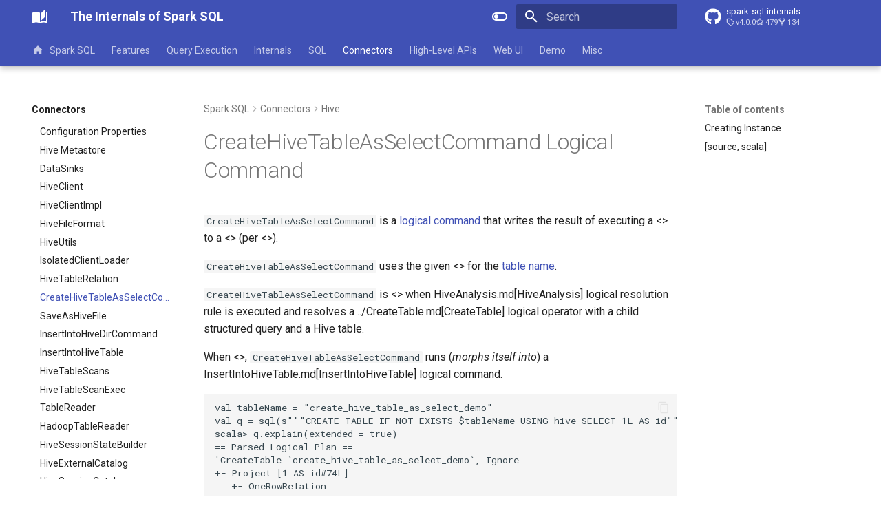

--- FILE ---
content_type: text/html; charset=utf-8
request_url: https://books.japila.pl/spark-sql-internals/hive/CreateHiveTableAsSelectCommand/
body_size: 26006
content:
<!doctype html><html lang=en class=no-js> <head><meta charset=utf-8><meta name=viewport content="width=device-width,initial-scale=1"><meta name=description content="Demystifying inner-workings of Spark SQL"><meta name=author content="Jacek Laskowski"><link href=https://books.japila.pl/spark-sql-internals/hive/CreateHiveTableAsSelectCommand/ rel=canonical><link href=../HiveTableRelation/ rel=prev><link href=../SaveAsHiveFile/ rel=next><link rel=icon href=../../assets/images/favicon.png><meta name=generator content="mkdocs-1.6.1, mkdocs-material-9.7.0+insiders-4.53.17"><title>CreateHiveTableAsSelectCommand - The Internals of Spark SQL</title><link rel=stylesheet href=../../assets/stylesheets/main.22cc1d52.min.css><link rel=stylesheet href=../../assets/stylesheets/palette.ab4e12ef.min.css><link rel=preconnect href=https://fonts.gstatic.com crossorigin><link rel=stylesheet href="https://fonts.googleapis.com/css?family=Roboto:300,300i,400,400i,700,700i%7CRoboto+Mono:400,400i,700,700i&display=fallback"><style>:root{--md-text-font:"Roboto";--md-code-font:"Roboto Mono"}</style><script>__md_scope=new URL("../..",location),__md_hash=e=>[...e].reduce(((e,_)=>(e<<5)-e+_.charCodeAt(0)),0),__md_get=(e,_=localStorage,t=__md_scope)=>JSON.parse(_.getItem(t.pathname+"."+e)),__md_set=(e,_,t=localStorage,a=__md_scope)=>{try{t.setItem(a.pathname+"."+e,JSON.stringify(_))}catch(e){}}</script><script id=__analytics>function __md_analytics(){function e(){dataLayer.push(arguments)}window.dataLayer=window.dataLayer||[],e("js",new Date),e("config","G-4DR1Q2HBMZ"),document.addEventListener("DOMContentLoaded",(function(){document.forms.search&&document.forms.search.query.addEventListener("blur",(function(){this.value&&e("event","search",{search_term:this.value})}));document$.subscribe((function(){var t=document.forms.feedback;if(void 0!==t)for(var a of t.querySelectorAll("[type=submit]"))a.addEventListener("click",(function(a){a.preventDefault();var n=document.location.pathname,d=this.getAttribute("data-md-value");e("event","feedback",{page:n,data:d}),t.firstElementChild.disabled=!0;var r=t.querySelector(".md-feedback__note [data-md-value='"+d+"']");r&&(r.hidden=!1)})),t.hidden=!1})),location$.subscribe((function(t){e("config","G-4DR1Q2HBMZ",{page_path:t.pathname})}))}));var t=document.createElement("script");t.async=!0,t.src="https://www.googletagmanager.com/gtag/js?id=G-4DR1Q2HBMZ",document.getElementById("__analytics").insertAdjacentElement("afterEnd",t)}</script><script>"undefined"!=typeof __md_analytics&&__md_analytics()</script></head> <body dir=ltr data-md-color-scheme=default data-md-color-primary=indigo data-md-color-accent=indigo> <input class=md-toggle data-md-toggle=drawer type=checkbox id=__drawer autocomplete=off> <input class=md-toggle data-md-toggle=search type=checkbox id=__search autocomplete=off> <label class=md-overlay for=__drawer></label> <div data-md-component=skip> <a href=#createhivetableasselectcommand-logical-command class=md-skip> Skip to content </a> </div> <div data-md-component=announce> </div> <header class="md-header md-header--shadow md-header--lifted" data-md-component=header> <nav class="md-header__inner md-grid" aria-label=Header> <a href=../.. title="The Internals of Spark SQL" class="md-header__button md-logo" aria-label="The Internals of Spark SQL" data-md-component=logo> <svg xmlns=http://www.w3.org/2000/svg viewbox="0 0 24 24"><path d="m19 2-5 4.5v11l5-4.5zM6.5 5C4.55 5 2.45 5.4 1 6.5v14.66c0 .25.25.5.5.5.1 0 .15-.07.25-.07 1.35-.65 3.3-1.09 4.75-1.09 1.95 0 4.05.4 5.5 1.5 1.35-.85 3.8-1.5 5.5-1.5 1.65 0 3.35.31 4.75 1.06.1.05.15.03.25.03.25 0 .5-.25.5-.5V6.5c-.6-.45-1.25-.75-2-1V19c-1.1-.35-2.3-.5-3.5-.5-1.7 0-4.15.65-5.5 1.5V6.5C10.55 5.4 8.45 5 6.5 5"/></svg> </a> <label class="md-header__button md-icon" for=__drawer> <svg xmlns=http://www.w3.org/2000/svg viewbox="0 0 24 24"><path d="M3 6h18v2H3zm0 5h18v2H3zm0 5h18v2H3z"/></svg> </label> <div class=md-header__title data-md-component=header-title> <div class=md-header__ellipsis> <div class=md-header__topic> <span class=md-ellipsis> The Internals of Spark SQL </span> </div> <div class=md-header__topic data-md-component=header-topic> <span class=md-ellipsis> CreateHiveTableAsSelectCommand </span> </div> </div> </div> <form class=md-header__option data-md-component=palette> <input class=md-option data-md-color-media data-md-color-scheme=default data-md-color-primary=indigo data-md-color-accent=indigo aria-label="Switch to dark mode" type=radio name=__palette id=__palette_0> <label class="md-header__button md-icon" title="Switch to dark mode" for=__palette_1 hidden> <svg xmlns=http://www.w3.org/2000/svg viewbox="0 0 24 24"><path d="M17 6H7c-3.31 0-6 2.69-6 6s2.69 6 6 6h10c3.31 0 6-2.69 6-6s-2.69-6-6-6m0 10H7c-2.21 0-4-1.79-4-4s1.79-4 4-4h10c2.21 0 4 1.79 4 4s-1.79 4-4 4M7 9c-1.66 0-3 1.34-3 3s1.34 3 3 3 3-1.34 3-3-1.34-3-3-3"/></svg> </label> <input class=md-option data-md-color-media data-md-color-scheme=slate data-md-color-primary=blue data-md-color-accent=blue aria-label="Switch to light mode" type=radio name=__palette id=__palette_1> <label class="md-header__button md-icon" title="Switch to light mode" for=__palette_0 hidden> <svg xmlns=http://www.w3.org/2000/svg viewbox="0 0 24 24"><path d="M17 7H7a5 5 0 0 0-5 5 5 5 0 0 0 5 5h10a5 5 0 0 0 5-5 5 5 0 0 0-5-5m0 8a3 3 0 0 1-3-3 3 3 0 0 1 3-3 3 3 0 0 1 3 3 3 3 0 0 1-3 3"/></svg> </label> </form> <script>var palette=__md_get("__palette");if(palette&&palette.color){if("(prefers-color-scheme)"===palette.color.media){var media=matchMedia("(prefers-color-scheme: light)"),input=document.querySelector(media.matches?"[data-md-color-media='(prefers-color-scheme: light)']":"[data-md-color-media='(prefers-color-scheme: dark)']");palette.color.media=input.getAttribute("data-md-color-media"),palette.color.scheme=input.getAttribute("data-md-color-scheme"),palette.color.primary=input.getAttribute("data-md-color-primary"),palette.color.accent=input.getAttribute("data-md-color-accent")}for(var[key,value]of Object.entries(palette.color))document.body.setAttribute("data-md-color-"+key,value)}</script> <label class="md-header__button md-icon" for=__search> <svg xmlns=http://www.w3.org/2000/svg viewbox="0 0 24 24"><path d="M9.5 3A6.5 6.5 0 0 1 16 9.5c0 1.61-.59 3.09-1.56 4.23l.27.27h.79l5 5-1.5 1.5-5-5v-.79l-.27-.27A6.52 6.52 0 0 1 9.5 16 6.5 6.5 0 0 1 3 9.5 6.5 6.5 0 0 1 9.5 3m0 2C7 5 5 7 5 9.5S7 14 9.5 14 14 12 14 9.5 12 5 9.5 5"/></svg> </label> <div class=md-search data-md-component=search role=dialog> <label class=md-search__overlay for=__search></label> <div class=md-search__inner role=search> <form class=md-search__form name=search> <input type=text class=md-search__input name=query aria-label=Search placeholder=Search autocapitalize=off autocorrect=off autocomplete=off spellcheck=false data-md-component=search-query required> <label class="md-search__icon md-icon" for=__search> <svg xmlns=http://www.w3.org/2000/svg viewbox="0 0 24 24"><path d="M9.5 3A6.5 6.5 0 0 1 16 9.5c0 1.61-.59 3.09-1.56 4.23l.27.27h.79l5 5-1.5 1.5-5-5v-.79l-.27-.27A6.52 6.52 0 0 1 9.5 16 6.5 6.5 0 0 1 3 9.5 6.5 6.5 0 0 1 9.5 3m0 2C7 5 5 7 5 9.5S7 14 9.5 14 14 12 14 9.5 12 5 9.5 5"/></svg> <svg xmlns=http://www.w3.org/2000/svg viewbox="0 0 24 24"><path d="M20 11v2H8l5.5 5.5-1.42 1.42L4.16 12l7.92-7.92L13.5 5.5 8 11z"/></svg> </label> <nav class=md-search__options aria-label=Search> <a href=javascript:void(0) class="md-search__icon md-icon" title=Share aria-label=Share data-clipboard data-clipboard-text data-md-component=search-share tabindex=-1> <svg xmlns=http://www.w3.org/2000/svg viewbox="0 0 24 24"><path d="M18 16.08c-.76 0-1.44.3-1.96.77L8.91 12.7c.05-.23.09-.46.09-.7s-.04-.47-.09-.7l7.05-4.11c.54.5 1.25.81 2.04.81a3 3 0 0 0 3-3 3 3 0 0 0-3-3 3 3 0 0 0-3 3c0 .24.04.47.09.7L8.04 9.81C7.5 9.31 6.79 9 6 9a3 3 0 0 0-3 3 3 3 0 0 0 3 3c.79 0 1.5-.31 2.04-.81l7.12 4.15c-.05.21-.08.43-.08.66 0 1.61 1.31 2.91 2.92 2.91s2.92-1.3 2.92-2.91A2.92 2.92 0 0 0 18 16.08"/></svg> </a> <button type=reset class="md-search__icon md-icon" title=Clear aria-label=Clear tabindex=-1> <svg xmlns=http://www.w3.org/2000/svg viewbox="0 0 24 24"><path d="M19 6.41 17.59 5 12 10.59 6.41 5 5 6.41 10.59 12 5 17.59 6.41 19 12 13.41 17.59 19 19 17.59 13.41 12z"/></svg> </button> </nav> <div class=md-search__suggest data-md-component=search-suggest></div> </form> <div class=md-search__output> <div class=md-search__scrollwrap tabindex=0 data-md-scrollfix> <div class=md-search-result data-md-component=search-result> <div class=md-search-result__meta> Initializing search </div> <ol class=md-search-result__list role=presentation></ol> </div> </div> </div> </div> </div> <div class=md-header__source> <a href=https://github.com/japila-books/spark-sql-internals title="Go to repository" class=md-source data-md-component=source> <div class="md-source__icon md-icon"> <svg xmlns=http://www.w3.org/2000/svg viewbox="0 0 512 512"><!-- Font Awesome Free 7.0.1 by @fontawesome - https://fontawesome.com License - https://fontawesome.com/license/free (Icons: CC BY 4.0, Fonts: SIL OFL 1.1, Code: MIT License) Copyright 2025 Fonticons, Inc.--><path d="M173.9 397.4c0 2-2.3 3.6-5.2 3.6-3.3.3-5.6-1.3-5.6-3.6 0-2 2.3-3.6 5.2-3.6 3-.3 5.6 1.3 5.6 3.6m-31.1-4.5c-.7 2 1.3 4.3 4.3 4.9 2.6 1 5.6 0 6.2-2s-1.3-4.3-4.3-5.2c-2.6-.7-5.5.3-6.2 2.3m44.2-1.7c-2.9.7-4.9 2.6-4.6 4.9.3 2 2.9 3.3 5.9 2.6 2.9-.7 4.9-2.6 4.6-4.6-.3-1.9-3-3.2-5.9-2.9M252.8 8C114.1 8 8 113.3 8 252c0 110.9 69.8 205.8 169.5 239.2 12.8 2.3 17.3-5.6 17.3-12.1 0-6.2-.3-40.4-.3-61.4 0 0-70 15-84.7-29.8 0 0-11.4-29.1-27.8-36.6 0 0-22.9-15.7 1.6-15.4 0 0 24.9 2 38.6 25.8 21.9 38.6 58.6 27.5 72.9 20.9 2.3-16 8.8-27.1 16-33.7-55.9-6.2-112.3-14.3-112.3-110.5 0-27.5 7.6-41.3 23.6-58.9-2.6-6.5-11.1-33.3 2.6-67.9 20.9-6.5 69 27 69 27 20-5.6 41.5-8.5 62.8-8.5s42.8 2.9 62.8 8.5c0 0 48.1-33.6 69-27 13.7 34.7 5.2 61.4 2.6 67.9 16 17.7 25.8 31.5 25.8 58.9 0 96.5-58.9 104.2-114.8 110.5 9.2 7.9 17 22.9 17 46.4 0 33.7-.3 75.4-.3 83.6 0 6.5 4.6 14.4 17.3 12.1C436.2 457.8 504 362.9 504 252 504 113.3 391.5 8 252.8 8M105.2 352.9c-1.3 1-1 3.3.7 5.2 1.6 1.6 3.9 2.3 5.2 1 1.3-1 1-3.3-.7-5.2-1.6-1.6-3.9-2.3-5.2-1m-10.8-8.1c-.7 1.3.3 2.9 2.3 3.9 1.6 1 3.6.7 4.3-.7.7-1.3-.3-2.9-2.3-3.9-2-.6-3.6-.3-4.3.7m32.4 35.6c-1.6 1.3-1 4.3 1.3 6.2 2.3 2.3 5.2 2.6 6.5 1 1.3-1.3.7-4.3-1.3-6.2-2.2-2.3-5.2-2.6-6.5-1m-11.4-14.7c-1.6 1-1.6 3.6 0 5.9s4.3 3.3 5.6 2.3c1.6-1.3 1.6-3.9 0-6.2-1.4-2.3-4-3.3-5.6-2"/></svg> </div> <div class=md-source__repository> spark-sql-internals </div> </a> </div> </nav> <nav class=md-tabs aria-label=Tabs data-md-component=tabs> <div class=md-grid> <ul class=md-tabs__list> <li class=md-tabs__item> <a href=../.. class=md-tabs__link> <svg xmlns=http://www.w3.org/2000/svg viewbox="0 0 24 24"><path d="M10 20v-6h4v6h5v-8h3L12 3 2 12h3v8z"/></svg> Spark SQL </a> </li> <li class=md-tabs__item> <a href=../../features/ class=md-tabs__link> Features </a> </li> <li class=md-tabs__item> <a href=../../query-execution/ class=md-tabs__link> Query Execution </a> </li> <li class=md-tabs__item> <a href=../../overview/ class=md-tabs__link> Internals </a> </li> <li class=md-tabs__item> <a href=../../sql/ class=md-tabs__link> SQL </a> </li> <li class="md-tabs__item md-tabs__item--active"> <a href=../../connectors/ class=md-tabs__link> Connectors </a> </li> <li class=md-tabs__item> <a href=../../Column/ class=md-tabs__link> High-Level APIs </a> </li> <li class=md-tabs__item> <a href=../../ui/ class=md-tabs__link> Web UI </a> </li> <li class=md-tabs__item> <a href=../../demo/ class=md-tabs__link> Demo </a> </li> <li class=md-tabs__item> <a href=../../AggregatingAccumulator/ class=md-tabs__link> Misc </a> </li> </ul> </div> </nav> </header> <div class=md-container data-md-component=container> <main class=md-main data-md-component=main> <div class="md-main__inner md-grid"> <div class="md-sidebar md-sidebar--primary" data-md-component=sidebar data-md-type=navigation> <div class=md-sidebar__scrollwrap> <div class=md-sidebar__inner> <nav class="md-nav md-nav--primary md-nav--lifted" aria-label=Navigation data-md-level=0> <label class=md-nav__title for=__drawer> <a href=../.. title="The Internals of Spark SQL" class="md-nav__button md-logo" aria-label="The Internals of Spark SQL" data-md-component=logo> <svg xmlns=http://www.w3.org/2000/svg viewbox="0 0 24 24"><path d="m19 2-5 4.5v11l5-4.5zM6.5 5C4.55 5 2.45 5.4 1 6.5v14.66c0 .25.25.5.5.5.1 0 .15-.07.25-.07 1.35-.65 3.3-1.09 4.75-1.09 1.95 0 4.05.4 5.5 1.5 1.35-.85 3.8-1.5 5.5-1.5 1.65 0 3.35.31 4.75 1.06.1.05.15.03.25.03.25 0 .5-.25.5-.5V6.5c-.6-.45-1.25-.75-2-1V19c-1.1-.35-2.3-.5-3.5-.5-1.7 0-4.15.65-5.5 1.5V6.5C10.55 5.4 8.45 5 6.5 5"/></svg> </a> The Internals of Spark SQL </label> <div class=md-nav__source> <a href=https://github.com/japila-books/spark-sql-internals title="Go to repository" class=md-source data-md-component=source> <div class="md-source__icon md-icon"> <svg xmlns=http://www.w3.org/2000/svg viewbox="0 0 512 512"><!-- Font Awesome Free 7.0.1 by @fontawesome - https://fontawesome.com License - https://fontawesome.com/license/free (Icons: CC BY 4.0, Fonts: SIL OFL 1.1, Code: MIT License) Copyright 2025 Fonticons, Inc.--><path d="M173.9 397.4c0 2-2.3 3.6-5.2 3.6-3.3.3-5.6-1.3-5.6-3.6 0-2 2.3-3.6 5.2-3.6 3-.3 5.6 1.3 5.6 3.6m-31.1-4.5c-.7 2 1.3 4.3 4.3 4.9 2.6 1 5.6 0 6.2-2s-1.3-4.3-4.3-5.2c-2.6-.7-5.5.3-6.2 2.3m44.2-1.7c-2.9.7-4.9 2.6-4.6 4.9.3 2 2.9 3.3 5.9 2.6 2.9-.7 4.9-2.6 4.6-4.6-.3-1.9-3-3.2-5.9-2.9M252.8 8C114.1 8 8 113.3 8 252c0 110.9 69.8 205.8 169.5 239.2 12.8 2.3 17.3-5.6 17.3-12.1 0-6.2-.3-40.4-.3-61.4 0 0-70 15-84.7-29.8 0 0-11.4-29.1-27.8-36.6 0 0-22.9-15.7 1.6-15.4 0 0 24.9 2 38.6 25.8 21.9 38.6 58.6 27.5 72.9 20.9 2.3-16 8.8-27.1 16-33.7-55.9-6.2-112.3-14.3-112.3-110.5 0-27.5 7.6-41.3 23.6-58.9-2.6-6.5-11.1-33.3 2.6-67.9 20.9-6.5 69 27 69 27 20-5.6 41.5-8.5 62.8-8.5s42.8 2.9 62.8 8.5c0 0 48.1-33.6 69-27 13.7 34.7 5.2 61.4 2.6 67.9 16 17.7 25.8 31.5 25.8 58.9 0 96.5-58.9 104.2-114.8 110.5 9.2 7.9 17 22.9 17 46.4 0 33.7-.3 75.4-.3 83.6 0 6.5 4.6 14.4 17.3 12.1C436.2 457.8 504 362.9 504 252 504 113.3 391.5 8 252.8 8M105.2 352.9c-1.3 1-1 3.3.7 5.2 1.6 1.6 3.9 2.3 5.2 1 1.3-1 1-3.3-.7-5.2-1.6-1.6-3.9-2.3-5.2-1m-10.8-8.1c-.7 1.3.3 2.9 2.3 3.9 1.6 1 3.6.7 4.3-.7.7-1.3-.3-2.9-2.3-3.9-2-.6-3.6-.3-4.3.7m32.4 35.6c-1.6 1.3-1 4.3 1.3 6.2 2.3 2.3 5.2 2.6 6.5 1 1.3-1.3.7-4.3-1.3-6.2-2.2-2.3-5.2-2.6-6.5-1m-11.4-14.7c-1.6 1-1.6 3.6 0 5.9s4.3 3.3 5.6 2.3c1.6-1.3 1.6-3.9 0-6.2-1.4-2.3-4-3.3-5.6-2"/></svg> </div> <div class=md-source__repository> spark-sql-internals </div> </a> </div> <ul class=md-nav__list data-md-scrollfix> <li class=md-nav__item> <a href=../.. class=md-nav__link> <svg xmlns=http://www.w3.org/2000/svg viewbox="0 0 24 24"><path d="M10 20v-6h4v6h5v-8h3L12 3 2 12h3v8z"/></svg> <span class=md-ellipsis> Spark SQL </span> </a> </li> <li class="md-nav__item md-nav__item--nested"> <input class="md-nav__toggle md-toggle " type=checkbox id=__nav_2> <div class="md-nav__link md-nav__container"> <a href=../../features/ class="md-nav__link "> <span class=md-ellipsis> Features </span> </a> <label class="md-nav__link " for=__nav_2 id=__nav_2_label tabindex=0> <span class="md-nav__icon md-icon"></span> </label> </div> <nav class=md-nav data-md-level=1 aria-labelledby=__nav_2_label aria-expanded=false> <label class=md-nav__title for=__nav_2> <span class="md-nav__icon md-icon"></span> Features </label> <ul class=md-nav__list data-md-scrollfix> <li class="md-nav__item md-nav__item--nested"> <input class="md-nav__toggle md-toggle " type=checkbox id=__nav_2_2> <div class="md-nav__link md-nav__container"> <a href=../../aggregations/ class="md-nav__link "> <span class=md-ellipsis> Aggregate Queries </span> </a> <label class="md-nav__link " for=__nav_2_2 id=__nav_2_2_label tabindex=0> <span class="md-nav__icon md-icon"></span> </label> </div> <nav class=md-nav data-md-level=2 aria-labelledby=__nav_2_2_label aria-expanded=false> <label class=md-nav__title for=__nav_2_2> <span class="md-nav__icon md-icon"></span> Aggregate Queries </label> <ul class=md-nav__list data-md-scrollfix> <li class=md-nav__item> <a href=../../aggregations/AggUtils/ class=md-nav__link> <span class=md-ellipsis> AggUtils </span> </a> </li> <li class=md-nav__item> <a href=../../aggregations/AggregationIterator/ class=md-nav__link> <span class=md-ellipsis> <span class=md-typeset> AggregationIterator </span> </span> </a> </li> <li class=md-nav__item> <a href=../../aggregations/KVSorterIterator/ class=md-nav__link> <span class=md-ellipsis> <span class=md-typeset> KVSorterIterator </span> </span> </a> </li> <li class=md-nav__item> <a href=../../aggregations/ObjectAggregationIterator/ class=md-nav__link> <span class=md-ellipsis> <span class=md-typeset> ObjectAggregationIterator </span> </span> </a> </li> <li class=md-nav__item> <a href=../../aggregations/ObjectAggregationMap/ class=md-nav__link> <span class=md-ellipsis> <span class=md-typeset> ObjectAggregationMap </span> </span> </a> </li> <li class=md-nav__item> <a href=../../aggregations/PhysicalAggregation/ class=md-nav__link> <span class=md-ellipsis> PhysicalAggregation </span> </a> </li> <li class=md-nav__item> <a href=../../aggregations/SortBasedAggregationIterator/ class=md-nav__link> <span class=md-ellipsis> <span class=md-typeset> SortBasedAggregationIterator </span> </span> </a> </li> <li class=md-nav__item> <a href=../../aggregations/TungstenAggregationIterator/ class=md-nav__link> <span class=md-ellipsis> <span class=md-typeset> TungstenAggregationIterator </span> </span> </a> </li> <li class=md-nav__item> <a href=../../aggregations/UnsafeFixedWidthAggregationMap/ class=md-nav__link> <span class=md-ellipsis> <span class=md-typeset> UnsafeFixedWidthAggregationMap </span> </span> </a> </li> <li class=md-nav__item> <a href=../../aggregations/UnsafeKVExternalSorter/ class=md-nav__link> <span class=md-ellipsis> <span class=md-typeset> UnsafeKVExternalSorter </span> </span> </a> </li> </ul> </nav> </li> <li class="md-nav__item md-nav__item--nested"> <input class="md-nav__toggle md-toggle " type=checkbox id=__nav_2_3> <div class="md-nav__link md-nav__container"> <a href=../../adaptive-query-execution/ class="md-nav__link "> <span class=md-ellipsis> Adaptive Query Execution </span> </a> <label class="md-nav__link " for=__nav_2_3 id=__nav_2_3_label tabindex=0> <span class="md-nav__icon md-icon"></span> </label> </div> <nav class=md-nav data-md-level=2 aria-labelledby=__nav_2_3_label aria-expanded=false> <label class=md-nav__title for=__nav_2_3> <span class="md-nav__icon md-icon"></span> Adaptive Query Execution </label> <ul class=md-nav__list data-md-scrollfix> <li class=md-nav__item> <a href=../../adaptive-query-execution/AQEOptimizer/ class=md-nav__link> <span class=md-ellipsis> AQEOptimizer </span> </a> </li> <li class=md-nav__item> <a href=../../adaptive-query-execution/AQEUtils/ class=md-nav__link> <span class=md-ellipsis> <span class=md-typeset> AQEUtils </span> </span> </a> </li> <li class=md-nav__item> <a href=../../adaptive-query-execution/AdaptiveExecutionContext/ class=md-nav__link> <span class=md-ellipsis> <span class=md-typeset> AdaptiveExecutionContext </span> </span> </a> </li> <li class=md-nav__item> <a href=../../adaptive-query-execution/AdaptiveRulesHolder/ class=md-nav__link> <span class=md-ellipsis> <span class=md-typeset> AdaptiveRulesHolder </span> </span> </a> </li> <li class=md-nav__item> <a href=../../adaptive-query-execution/CostEvaluator/ class=md-nav__link> <span class=md-ellipsis> <span class=md-typeset> CostEvaluator </span> </span> </a> </li> <li class=md-nav__item> <a href=../../adaptive-query-execution/ShufflePartitionsUtil/ class=md-nav__link> <span class=md-ellipsis> <span class=md-typeset> ShufflePartitionsUtil </span> </span> </a> </li> <li class=md-nav__item> <a href=../../adaptive-query-execution/SimpleCostEvaluator/ class=md-nav__link> <span class=md-ellipsis> <span class=md-typeset> SimpleCostEvaluator </span> </span> </a> </li> </ul> </nav> </li> <li class="md-nav__item md-nav__item--nested"> <input class="md-nav__toggle md-toggle " type=checkbox id=__nav_2_4> <div class="md-nav__link md-nav__container"> <a href=../../bloom-filter-join/ class="md-nav__link "> <span class=md-ellipsis> Bloom Filter Join </span> </a> <label class="md-nav__link " for=__nav_2_4 id=__nav_2_4_label tabindex=0> <span class="md-nav__icon md-icon"></span> </label> </div> <nav class=md-nav data-md-level=2 aria-labelledby=__nav_2_4_label aria-expanded=false> <label class=md-nav__title for=__nav_2_4> <span class="md-nav__icon md-icon"></span> Bloom Filter Join </label> <ul class=md-nav__list data-md-scrollfix> <li class=md-nav__item> <a href=../../bloom-filter-join/BloomFilter/ class=md-nav__link> <span class=md-ellipsis> <span class=md-typeset> BloomFilter </span> </span> </a> </li> <li class=md-nav__item> <a href=../../bloom-filter-join/BloomFilterImpl/ class=md-nav__link> <span class=md-ellipsis> <span class=md-typeset> BloomFilterImpl </span> </span> </a> </li> </ul> </nav> </li> <li class="md-nav__item md-nav__item--nested"> <input class="md-nav__toggle md-toggle " type=checkbox id=__nav_2_5> <div class="md-nav__link md-nav__container"> <a href=../../bucketing/ class="md-nav__link "> <span class=md-ellipsis> Bucketing </span> </a> <label class="md-nav__link " for=__nav_2_5 id=__nav_2_5_label tabindex=0> <span class="md-nav__icon md-icon"></span> </label> </div> <nav class=md-nav data-md-level=2 aria-labelledby=__nav_2_5_label aria-expanded=false> <label class=md-nav__title for=__nav_2_5> <span class="md-nav__icon md-icon"></span> Bucketing </label> <ul class=md-nav__list data-md-scrollfix> <li class=md-nav__item> <a href=../../bucketing/BucketSpec/ class=md-nav__link> <span class=md-ellipsis> <span class=md-typeset> BucketSpec </span> </span> </a> </li> </ul> </nav> </li> <li class="md-nav__item md-nav__item--nested"> <input class="md-nav__toggle md-toggle " type=checkbox id=__nav_2_6> <div class="md-nav__link md-nav__container"> <a href=../../cache-serialization/ class="md-nav__link "> <span class=md-ellipsis> Cache Serialization </span> </a> <label class="md-nav__link " for=__nav_2_6 id=__nav_2_6_label tabindex=0> <span class="md-nav__icon md-icon"></span> </label> </div> <nav class=md-nav data-md-level=2 aria-labelledby=__nav_2_6_label aria-expanded=false> <label class=md-nav__title for=__nav_2_6> <span class="md-nav__icon md-icon"></span> Cache Serialization </label> <ul class=md-nav__list data-md-scrollfix> <li class=md-nav__item> <a href=../../cache-serialization/CachedBatch/ class=md-nav__link> <span class=md-ellipsis> <span class=md-typeset> CachedBatch </span> </span> </a> </li> <li class=md-nav__item> <a href=../../cache-serialization/CachedBatchSerializer/ class=md-nav__link> <span class=md-ellipsis> <span class=md-typeset> CachedBatchSerializer </span> </span> </a> </li> <li class=md-nav__item> <a href=../../cache-serialization/CachedRDDBuilder/ class=md-nav__link> <span class=md-ellipsis> <span class=md-typeset> CachedRDDBuilder </span> </span> </a> </li> <li class=md-nav__item> <a href=../../cache-serialization/DefaultCachedBatchSerializer/ class=md-nav__link> <span class=md-ellipsis> <span class=md-typeset> DefaultCachedBatchSerializer </span> </span> </a> </li> <li class=md-nav__item> <a href=../../cache-serialization/SimpleMetricsCachedBatch/ class=md-nav__link> <span class=md-ellipsis> <span class=md-typeset> SimpleMetricsCachedBatch </span> </span> </a> </li> <li class=md-nav__item> <a href=../../cache-serialization/SimpleMetricsCachedBatchSerializer/ class=md-nav__link> <span class=md-ellipsis> <span class=md-typeset> SimpleMetricsCachedBatchSerializer </span> </span> </a> </li> </ul> </nav> </li> <li class="md-nav__item md-nav__item--nested"> <input class="md-nav__toggle md-toggle " type=checkbox id=__nav_2_7> <div class="md-nav__link md-nav__container"> <a href=../../connector/catalog/ class="md-nav__link "> <span class=md-ellipsis> Catalog Plugin API </span> </a> <label class="md-nav__link " for=__nav_2_7 id=__nav_2_7_label tabindex=0> <span class="md-nav__icon md-icon"></span> </label> </div> <nav class=md-nav data-md-level=2 aria-labelledby=__nav_2_7_label aria-expanded=false> <label class=md-nav__title for=__nav_2_7> <span class="md-nav__icon md-icon"></span> Catalog Plugin API </label> <ul class=md-nav__list data-md-scrollfix> <li class=md-nav__item> <a href=../../connector/catalog/CatalogExtension/ class=md-nav__link> <span class=md-ellipsis> CatalogExtension </span> </a> </li> <li class=md-nav__item> <a href=../../connector/catalog/CatalogHelper/ class=md-nav__link> <span class=md-ellipsis> CatalogHelper </span> </a> </li> <li class=md-nav__item> <a href=../../connector/catalog/CatalogManager/ class=md-nav__link> <span class=md-ellipsis> CatalogManager </span> </a> </li> <li class=md-nav__item> <a href=../../connector/catalog/CatalogPlugin/ class=md-nav__link> <span class=md-ellipsis> CatalogPlugin </span> </a> </li> <li class=md-nav__item> <a href=../../connector/catalog/Catalogs/ class=md-nav__link> <span class=md-ellipsis> Catalogs </span> </a> </li> <li class=md-nav__item> <a href=../../connector/catalog/CatalogV2Util/ class=md-nav__link> <span class=md-ellipsis> CatalogV2Util </span> </a> </li> <li class=md-nav__item> <a href=../../connector/catalog/Column/ class=md-nav__link> <span class=md-ellipsis> Column </span> </a> </li> <li class=md-nav__item> <a href=../../connector/catalog/DelegatingCatalogExtension/ class=md-nav__link> <span class=md-ellipsis> DelegatingCatalogExtension </span> </a> </li> <li class=md-nav__item> <a href=../../connector/catalog/FunctionCatalog/ class=md-nav__link> <span class=md-ellipsis> FunctionCatalog </span> </a> </li> <li class=md-nav__item> <a href=../../connector/catalog/MetadataColumn/ class=md-nav__link> <span class=md-ellipsis> MetadataColumn </span> </a> </li> <li class=md-nav__item> <a href=../../connector/catalog/StagingTableCatalog/ class=md-nav__link> <span class=md-ellipsis> StagingTableCatalog </span> </a> </li> <li class=md-nav__item> <a href=../../connector/catalog/SupportsNamespaces/ class=md-nav__link> <span class=md-ellipsis> SupportsNamespaces </span> </a> </li> <li class=md-nav__item> <a href=../../connector/catalog/SupportsCatalogOptions/ class=md-nav__link> <span class=md-ellipsis> SupportsCatalogOptions </span> </a> </li> <li class=md-nav__item> <a href=../../connector/catalog/TableCatalog/ class=md-nav__link> <span class=md-ellipsis> TableCatalog </span> </a> </li> <li class=md-nav__item> <a href=../../connector/catalog/TableCatalogCapability/ class=md-nav__link> <span class=md-ellipsis> TableCatalogCapability </span> </a> </li> <li class=md-nav__item> <a href=../../connector/catalog/TableChange/ class=md-nav__link> <span class=md-ellipsis> TableChange </span> </a> </li> <li class=md-nav__item> <a href=../../connector/catalog/V2TableWithV1Fallback/ class=md-nav__link> <span class=md-ellipsis> V2TableWithV1Fallback </span> </a> </li> </ul> </nav> </li> <li class="md-nav__item md-nav__item--nested"> <input class="md-nav__toggle md-toggle " type=checkbox id=__nav_2_8> <div class="md-nav__link md-nav__container"> <a href=../../columnar-execution/ class="md-nav__link "> <span class=md-ellipsis> Columnar Execution </span> </a> </div> <nav class=md-nav data-md-level=2 aria-labelledby=__nav_2_8_label aria-expanded=false> <label class=md-nav__title for=__nav_2_8> <span class="md-nav__icon md-icon"></span> Columnar Execution </label> <ul class=md-nav__list data-md-scrollfix> </ul> </nav> </li> <li class="md-nav__item md-nav__item--nested"> <input class="md-nav__toggle md-toggle " type=checkbox id=__nav_2_9> <div class="md-nav__link md-nav__container"> <a href=../../common-table-expressions/ class="md-nav__link "> <span class=md-ellipsis> Common Table Expressions </span> </a> </div> <nav class=md-nav data-md-level=2 aria-labelledby=__nav_2_9_label aria-expanded=false> <label class=md-nav__title for=__nav_2_9> <span class="md-nav__icon md-icon"></span> Common Table Expressions </label> <ul class=md-nav__list data-md-scrollfix> </ul> </nav> </li> <li class="md-nav__item md-nav__item--nested"> <input class="md-nav__toggle md-toggle " type=checkbox id=__nav_2_10> <div class="md-nav__link md-nav__container"> <a href=../../configuration-properties/ class="md-nav__link "> <span class=md-ellipsis> Configuration Properties </span> </a> <label class="md-nav__link " for=__nav_2_10 id=__nav_2_10_label tabindex=0> <span class="md-nav__icon md-icon"></span> </label> </div> <nav class=md-nav data-md-level=2 aria-labelledby=__nav_2_10_label aria-expanded=false> <label class=md-nav__title for=__nav_2_10> <span class="md-nav__icon md-icon"></span> Configuration Properties </label> <ul class=md-nav__list data-md-scrollfix> <li class=md-nav__item> <a href=../../configuration-properties/spark.sql.adaptive/ class=md-nav__link> <span class=md-ellipsis> spark.sql.adaptive </span> </a> </li> <li class=md-nav__item> <a href=../../configuration-properties/spark.sql.pipelines/ class=md-nav__link> <span class=md-ellipsis> spark.sql.pipelines </span> </a> </li> </ul> </nav> </li> <li class="md-nav__item md-nav__item--nested"> <input class="md-nav__toggle md-toggle " type=checkbox id=__nav_2_11> <div class="md-nav__link md-nav__container"> <a href=../../connector/expressions/ class="md-nav__link "> <span class=md-ellipsis> Connector Expressions </span> </a> <label class="md-nav__link " for=__nav_2_11 id=__nav_2_11_label tabindex=0> <span class="md-nav__icon md-icon"></span> </label> </div> <nav class=md-nav data-md-level=2 aria-labelledby=__nav_2_11_label aria-expanded=false> <label class=md-nav__title for=__nav_2_11> <span class="md-nav__icon md-icon"></span> Connector Expressions </label> <ul class=md-nav__list data-md-scrollfix> <li class=md-nav__item> <a href=../../connector/expressions/Aggregation/ class=md-nav__link> <span class=md-ellipsis> Aggregation </span> </a> </li> <li class=md-nav__item> <a href=../../connector/expressions/SortOrder/ class=md-nav__link> <span class=md-ellipsis> SortOrder </span> </a> </li> </ul> </nav> </li> <li class="md-nav__item md-nav__item--nested"> <input class="md-nav__toggle md-toggle " type=checkbox id=__nav_2_12> <div class="md-nav__link md-nav__container"> <a href=../../cost-based-optimization/ class="md-nav__link "> <span class=md-ellipsis> Cost-Based Optimization </span> </a> <label class="md-nav__link " for=__nav_2_12 id=__nav_2_12_label tabindex=0> <span class="md-nav__icon md-icon"></span> </label> </div> <nav class=md-nav data-md-level=2 aria-labelledby=__nav_2_12_label aria-expanded=false> <label class=md-nav__title for=__nav_2_12> <span class="md-nav__icon md-icon"></span> Cost-Based Optimization </label> <ul class=md-nav__list data-md-scrollfix> <li class=md-nav__item> <a href=../../cost-based-optimization/BasicStatsPlanVisitor/ class=md-nav__link> <span class=md-ellipsis> BasicStatsPlanVisitor </span> </a> </li> <li class=md-nav__item> <a href=../../cost-based-optimization/CatalogColumnStat/ class=md-nav__link> <span class=md-ellipsis> CatalogColumnStat </span> </a> </li> <li class=md-nav__item> <a href=../../cost-based-optimization/ColumnStat/ class=md-nav__link> <span class=md-ellipsis> ColumnStat </span> </a> </li> <li class=md-nav__item> <a href=../../CommandUtils/ class=md-nav__link> <span class=md-ellipsis> CommandUtils </span> </a> </li> <li class=md-nav__item> <a href=../../cost-based-optimization/EstimationUtils/ class=md-nav__link> <span class=md-ellipsis> EstimationUtils </span> </a> </li> <li class=md-nav__item> <a href=../../cost-based-optimization/JoinEstimation/ class=md-nav__link> <span class=md-ellipsis> JoinEstimation </span> </a> </li> <li class=md-nav__item> <a href=../../cost-based-optimization/LogicalPlanStats/ class=md-nav__link> <span class=md-ellipsis> LogicalPlanStats </span> </a> </li> <li class=md-nav__item> <a href=../../cost-based-optimization/LogicalPlanVisitor/ class=md-nav__link> <span class=md-ellipsis> LogicalPlanVisitor </span> </a> </li> <li class=md-nav__item> <a href=../../cost-based-optimization/SizeInBytesOnlyStatsPlanVisitor/ class=md-nav__link> <span class=md-ellipsis> SizeInBytesOnlyStatsPlanVisitor </span> </a> </li> <li class=md-nav__item> <a href=../../cost-based-optimization/Statistics/ class=md-nav__link> <span class=md-ellipsis> Statistics </span> </a> </li> </ul> </nav> </li> <li class="md-nav__item md-nav__item--nested"> <input class="md-nav__toggle md-toggle " type=checkbox id=__nav_2_13> <div class="md-nav__link md-nav__container"> <a href=../../default-columns/ class="md-nav__link "> <span class=md-ellipsis> Default Columns </span> </a> </div> <nav class=md-nav data-md-level=2 aria-labelledby=__nav_2_13_label aria-expanded=false> <label class=md-nav__title for=__nav_2_13> <span class="md-nav__icon md-icon"></span> Default Columns </label> <ul class=md-nav__list data-md-scrollfix> </ul> </nav> </li> <li class="md-nav__item md-nav__item--nested"> <input class="md-nav__toggle md-toggle " type=checkbox id=__nav_2_14> <div class="md-nav__link md-nav__container"> <a href=../../direct-queries-on-files/ class="md-nav__link "> <span class=md-ellipsis> Direct Queries on Files </span> </a> </div> <nav class=md-nav data-md-level=2 aria-labelledby=__nav_2_14_label aria-expanded=false> <label class=md-nav__title for=__nav_2_14> <span class="md-nav__icon md-icon"></span> Direct Queries on Files </label> <ul class=md-nav__list data-md-scrollfix> </ul> </nav> </li> <li class="md-nav__item md-nav__item--nested"> <input class="md-nav__toggle md-toggle " type=checkbox id=__nav_2_15> <div class="md-nav__link md-nav__container"> <a href=../../dynamic-partition-pruning/ class="md-nav__link "> <span class=md-ellipsis> Dynamic Partition Pruning </span> </a> </div> <nav class=md-nav data-md-level=2 aria-labelledby=__nav_2_15_label aria-expanded=false> <label class=md-nav__title for=__nav_2_15> <span class="md-nav__icon md-icon"></span> Dynamic Partition Pruning </label> <ul class=md-nav__list data-md-scrollfix> </ul> </nav> </li> <li class="md-nav__item md-nav__item--nested"> <input class="md-nav__toggle md-toggle " type=checkbox id=__nav_2_16> <div class="md-nav__link md-nav__container"> <a href=../../file-based-data-scanning/ class="md-nav__link "> <span class=md-ellipsis> File-Based Data Scanning </span> </a> </div> <nav class=md-nav data-md-level=2 aria-labelledby=__nav_2_16_label aria-expanded=false> <label class=md-nav__title for=__nav_2_16> <span class="md-nav__icon md-icon"></span> File-Based Data Scanning </label> <ul class=md-nav__list data-md-scrollfix> </ul> </nav> </li> <li class="md-nav__item md-nav__item--nested"> <input class="md-nav__toggle md-toggle " type=checkbox id=__nav_2_17> <div class="md-nav__link md-nav__container"> <a href=../../generated-columns/ class="md-nav__link "> <span class=md-ellipsis> Generated Columns </span> </a> <label class="md-nav__link " for=__nav_2_17 id=__nav_2_17_label tabindex=0> <span class="md-nav__icon md-icon"></span> </label> </div> <nav class=md-nav data-md-level=2 aria-labelledby=__nav_2_17_label aria-expanded=false> <label class=md-nav__title for=__nav_2_17> <span class="md-nav__icon md-icon"></span> Generated Columns </label> <ul class=md-nav__list data-md-scrollfix> <li class=md-nav__item> <a href=../../generated-columns/GeneratedColumn/ class=md-nav__link> <span class=md-ellipsis> <span class=md-typeset> GeneratedColumn </span> </span> </a> </li> </ul> </nav> </li> <li class="md-nav__item md-nav__item--nested"> <input class="md-nav__toggle md-toggle " type=checkbox id=__nav_2_18> <div class="md-nav__link md-nav__container"> <a href=../../hidden-file-metadata/ class="md-nav__link "> <span class=md-ellipsis> Hidden File Metadata </span> </a> <label class="md-nav__link " for=__nav_2_18 id=__nav_2_18_label tabindex=0> <span class="md-nav__icon md-icon"></span> </label> </div> <nav class=md-nav data-md-level=2 aria-labelledby=__nav_2_18_label aria-expanded=false> <label class=md-nav__title for=__nav_2_18> <span class="md-nav__icon md-icon"></span> Hidden File Metadata </label> <ul class=md-nav__list data-md-scrollfix> <li class=md-nav__item> <a href=../../hidden-file-metadata/MetadataAttribute/ class=md-nav__link> <span class=md-ellipsis> <span class=md-typeset> MetadataAttribute </span> </span> </a> </li> </ul> </nav> </li> <li class="md-nav__item md-nav__item--nested"> <input class="md-nav__toggle md-toggle " type=checkbox id=__nav_2_19> <div class="md-nav__link md-nav__container"> <a href=../../hints/ class="md-nav__link "> <span class=md-ellipsis> Hints (SQL) </span> </a> <label class="md-nav__link " for=__nav_2_19 id=__nav_2_19_label tabindex=0> <span class="md-nav__icon md-icon"></span> </label> </div> <nav class=md-nav data-md-level=2 aria-labelledby=__nav_2_19_label aria-expanded=false> <label class=md-nav__title for=__nav_2_19> <span class="md-nav__icon md-icon"></span> Hints (SQL) </label> <ul class=md-nav__list data-md-scrollfix> <li class=md-nav__item> <a href=../../hints/HintErrorHandler/ class=md-nav__link> <span class=md-ellipsis> <span class=md-typeset> HintErrorHandler </span> </span> </a> </li> <li class=md-nav__item> <a href=../../hints/HintInfo/ class=md-nav__link> <span class=md-ellipsis> <span class=md-typeset> HintInfo </span> </span> </a> </li> <li class=md-nav__item> <a href=../../hints/JoinHint/ class=md-nav__link> <span class=md-ellipsis> <span class=md-typeset> JoinHint </span> </span> </a> </li> <li class=md-nav__item> <a href=../../hints/JoinStrategyHint/ class=md-nav__link> <span class=md-ellipsis> <span class=md-typeset> JoinStrategyHint </span> </span> </a> </li> <li class=md-nav__item> <a href=../../hints/join-strategy-hints/ class=md-nav__link> <span class=md-ellipsis> <span class=md-typeset> Join Strategy Hints </span> </span> </a> </li> </ul> </nav> </li> <li class="md-nav__item md-nav__item--nested"> <input class="md-nav__toggle md-toggle " type=checkbox id=__nav_2_20> <label class=md-nav__link for=__nav_2_20 id=__nav_2_20_label tabindex=0> <span class=md-ellipsis> Join Queries </span> <span class="md-nav__icon md-icon"></span> </label> <nav class=md-nav data-md-level=2 aria-labelledby=__nav_2_20_label aria-expanded=false> <label class=md-nav__title for=__nav_2_20> <span class="md-nav__icon md-icon"></span> Join Queries </label> <ul class=md-nav__list data-md-scrollfix> <li class=md-nav__item> <a href=../../joins/ class=md-nav__link> <span class=md-ellipsis> Joins </span> </a> </li> <li class=md-nav__item> <a href=../../spark-sql-joins-broadcast/ class=md-nav__link> <span class=md-ellipsis> Broadcast Joins </span> </a> </li> </ul> </nav> </li> <li class=md-nav__item> <a href=../../spark-logging/ class=md-nav__link> <span class=md-ellipsis> Logging </span> </a> </li> <li class="md-nav__item md-nav__item--nested"> <input class="md-nav__toggle md-toggle " type=checkbox id=__nav_2_22> <div class="md-nav__link md-nav__container"> <a href=../../metadata-columns/ class="md-nav__link "> <span class=md-ellipsis> Metadata Columns </span> </a> <label class="md-nav__link " for=__nav_2_22 id=__nav_2_22_label tabindex=0> <span class="md-nav__icon md-icon"></span> </label> </div> <nav class=md-nav data-md-level=2 aria-labelledby=__nav_2_22_label aria-expanded=false> <label class=md-nav__title for=__nav_2_22> <span class="md-nav__icon md-icon"></span> Metadata Columns </label> <ul class=md-nav__list data-md-scrollfix> <li class=md-nav__item> <a href=../../metadata-columns/FileSourceConstantMetadataAttribute/ class=md-nav__link> <span class=md-ellipsis> <span class=md-typeset> FileSourceConstantMetadataAttribute </span> </span> </a> </li> <li class=md-nav__item> <a href=../../metadata-columns/FileSourceGeneratedMetadataAttribute/ class=md-nav__link> <span class=md-ellipsis> <span class=md-typeset> FileSourceGeneratedMetadataAttribute </span> </span> </a> </li> <li class=md-nav__item> <a href=../../metadata-columns/FileSourceMetadataAttribute/ class=md-nav__link> <span class=md-ellipsis> <span class=md-typeset> FileSourceMetadataAttribute </span> </span> </a> </li> <li class=md-nav__item> <a href=../../metadata-columns/MetadataColumnHelper/ class=md-nav__link> <span class=md-ellipsis> MetadataColumnHelper </span> </a> </li> <li class=md-nav__item> <a href=../../metadata-columns/MetadataColumnsHelper/ class=md-nav__link> <span class=md-ellipsis> MetadataColumnsHelper </span> </a> </li> </ul> </nav> </li> <li class=md-nav__item> <a href=../../named-function-arguments/ class=md-nav__link> <span class=md-ellipsis> <span class=md-typeset> Named Function Arguments </span> </span> </a> </li> <li class="md-nav__item md-nav__item--nested"> <input class="md-nav__toggle md-toggle " type=checkbox id=__nav_2_24> <div class="md-nav__link md-nav__container"> <a href=../../parameterized-queries/ class="md-nav__link "> <span class=md-ellipsis> Parameterized Queries </span> </a> </div> <nav class=md-nav data-md-level=2 aria-labelledby=__nav_2_24_label aria-expanded=false> <label class=md-nav__title for=__nav_2_24> <span class="md-nav__icon md-icon"></span> Parameterized Queries </label> <ul class=md-nav__list data-md-scrollfix> </ul> </nav> </li> <li class="md-nav__item md-nav__item--nested"> <input class="md-nav__toggle md-toggle " type=checkbox id=__nav_2_25> <div class="md-nav__link md-nav__container"> <a href=../../partition-file-metadata-caching/ class="md-nav__link "> <span class=md-ellipsis> Partition File Metadata Caching </span> </a> </div> <nav class=md-nav data-md-level=2 aria-labelledby=__nav_2_25_label aria-expanded=false> <label class=md-nav__title for=__nav_2_25> <span class="md-nav__icon md-icon"></span> Partition File Metadata Caching </label> <ul class=md-nav__list data-md-scrollfix> </ul> </nav> </li> <li class="md-nav__item md-nav__item--nested"> <input class="md-nav__toggle md-toggle " type=checkbox id=__nav_2_26> <div class="md-nav__link md-nav__container"> <a href=../../runtime-filtering/ class="md-nav__link "> <span class=md-ellipsis> Runtime Filtering </span> </a> </div> <nav class=md-nav data-md-level=2 aria-labelledby=__nav_2_26_label aria-expanded=false> <label class=md-nav__title for=__nav_2_26> <span class="md-nav__icon md-icon"></span> Runtime Filtering </label> <ul class=md-nav__list data-md-scrollfix> </ul> </nav> </li> <li class=md-nav__item> <a href=../../spark-connect/ class=md-nav__link> <span class=md-ellipsis> <span class=md-typeset> Spark Connect </span> </span> </a> </li> <li class="md-nav__item md-nav__item--nested"> <input class="md-nav__toggle md-toggle " type=checkbox id=__nav_2_28> <div class="md-nav__link md-nav__container"> <a href=../../declarative-pipelines/ class="md-nav__link "> <span class=md-ellipsis> Spark Declarative Pipelines <br> <small>⚠️ 4.1.0-SNAPSHOT</small> </span> </a> <label class="md-nav__link " for=__nav_2_28 id=__nav_2_28_label tabindex=0> <span class="md-nav__icon md-icon"></span> </label> </div> <nav class=md-nav data-md-level=2 aria-labelledby=__nav_2_28_label aria-expanded=false> <label class=md-nav__title for=__nav_2_28> <span class="md-nav__icon md-icon"></span> Spark Declarative Pipelines </label> <ul class=md-nav__list data-md-scrollfix> <li class=md-nav__item> <a href=../../declarative-pipelines/configuration-properties/ class=md-nav__link> <span class=md-ellipsis> <span class=md-typeset> Configuration Properties </span> </span> </a> </li> <li class=md-nav__item> <a href=../../declarative-pipelines/AppendOnceFlow/ class=md-nav__link> <span class=md-ellipsis> <span class=md-typeset> AppendOnceFlow </span> </span> </a> </li> <li class=md-nav__item> <a href=../../declarative-pipelines/BatchTableWrite/ class=md-nav__link> <span class=md-ellipsis> BatchTableWrite </span> </a> </li> <li class=md-nav__item> <a href=../../declarative-pipelines/CompleteFlow/ class=md-nav__link> <span class=md-ellipsis> <span class=md-typeset> CompleteFlow </span> </span> </a> </li> <li class=md-nav__item> <a href=../../declarative-pipelines/CoreDataflowNodeProcessor/ class=md-nav__link> <span class=md-ellipsis> <span class=md-typeset> CoreDataflowNodeProcessor </span> </span> </a> </li> <li class=md-nav__item> <a href=../../declarative-pipelines/DataflowGraph/ class=md-nav__link> <span class=md-ellipsis> <span class=md-typeset> DataflowGraph </span> </span> </a> </li> <li class=md-nav__item> <a href=../../declarative-pipelines/DataflowGraphRegistry/ class=md-nav__link> <span class=md-ellipsis> <span class=md-typeset> DataflowGraphRegistry </span> </span> </a> </li> <li class=md-nav__item> <a href=../../declarative-pipelines/DatasetManager/ class=md-nav__link> <span class=md-ellipsis> <span class=md-typeset> DatasetManager </span> </span> </a> </li> <li class=md-nav__item> <a href=../../declarative-pipelines/Flow/ class=md-nav__link> <span class=md-ellipsis> <span class=md-typeset> Flow </span> </span> </a> </li> <li class=md-nav__item> <a href=../../declarative-pipelines/FlowAnalysis/ class=md-nav__link> <span class=md-ellipsis> FlowAnalysis </span> </a> </li> <li class=md-nav__item> <a href=../../declarative-pipelines/FlowAnalysisContext/ class=md-nav__link> <span class=md-ellipsis> <span class=md-typeset> FlowAnalysisContext </span> </span> </a> </li> <li class=md-nav__item> <a href=../../declarative-pipelines/FlowExecution/ class=md-nav__link> <span class=md-ellipsis> <span class=md-typeset> FlowExecution </span> </span> </a> </li> <li class=md-nav__item> <a href=../../declarative-pipelines/FlowFunction/ class=md-nav__link> <span class=md-ellipsis> <span class=md-typeset> FlowFunction </span> </span> </a> </li> <li class=md-nav__item> <a href=../../declarative-pipelines/FlowFunctionResult/ class=md-nav__link> <span class=md-ellipsis> <span class=md-typeset> FlowFunctionResult </span> </span> </a> </li> <li class=md-nav__item> <a href=../../declarative-pipelines/FlowPlanner/ class=md-nav__link> <span class=md-ellipsis> <span class=md-typeset> FlowPlanner </span> </span> </a> </li> <li class=md-nav__item> <a href=../../declarative-pipelines/FlowProgressEventLogger/ class=md-nav__link> <span class=md-ellipsis> <span class=md-typeset> FlowProgressEventLogger </span> </span> </a> </li> <li class=md-nav__item> <a href=../../declarative-pipelines/FlowResolver/ class=md-nav__link> <span class=md-ellipsis> <span class=md-typeset> FlowResolver </span> </span> </a> </li> <li class=md-nav__item> <a href=../../declarative-pipelines/FlowSystemMetadata/ class=md-nav__link> <span class=md-ellipsis> <span class=md-typeset> FlowSystemMetadata </span> </span> </a> </li> <li class=md-nav__item> <a href=../../declarative-pipelines/GraphElement/ class=md-nav__link> <span class=md-ellipsis> <span class=md-typeset> GraphElement </span> </span> </a> </li> <li class=md-nav__item> <a href=../../declarative-pipelines/GraphElementRegistry/ class=md-nav__link> <span class=md-ellipsis> <span class=md-typeset> GraphElementRegistry </span> </span> </a> </li> <li class=md-nav__item> <a href=../../declarative-pipelines/GraphElementTypeUtils/ class=md-nav__link> <span class=md-ellipsis> <span class=md-typeset> GraphElementTypeUtils </span> </span> </a> </li> <li class=md-nav__item> <a href=../../declarative-pipelines/GraphExecution/ class=md-nav__link> <span class=md-ellipsis> <span class=md-typeset> GraphExecution </span> </span> </a> </li> <li class=md-nav__item> <a href=../../declarative-pipelines/GraphIdentifierManager/ class=md-nav__link> <span class=md-ellipsis> GraphIdentifierManager </span> </a> </li> <li class=md-nav__item> <a href=../../declarative-pipelines/GraphOperations/ class=md-nav__link> <span class=md-ellipsis> <span class=md-typeset> GraphOperations </span> </span> </a> </li> <li class=md-nav__item> <a href=../../declarative-pipelines/GraphRegistrationContext/ class=md-nav__link> <span class=md-ellipsis> <span class=md-typeset> GraphRegistrationContext </span> </span> </a> </li> <li class=md-nav__item> <a href=../../declarative-pipelines/GraphValidations/ class=md-nav__link> <span class=md-ellipsis> <span class=md-typeset> GraphValidations </span> </span> </a> </li> <li class=md-nav__item> <a href=../../declarative-pipelines/Input/ class=md-nav__link> <span class=md-ellipsis> <span class=md-typeset> Input </span> </span> </a> </li> <li class=md-nav__item> <a href=../../declarative-pipelines/InputReadOptions/ class=md-nav__link> <span class=md-ellipsis> <span class=md-typeset> InputReadOptions </span> </span> </a> </li> <li class=md-nav__item> <a href=../../declarative-pipelines/MaterializedView/ class=md-nav__link> <span class=md-ellipsis> <span class=md-typeset> MaterializedView </span> </span> </a> </li> <li class=md-nav__item> <a href=../../declarative-pipelines/Output/ class=md-nav__link> <span class=md-ellipsis> <span class=md-typeset> Output </span> </span> </a> </li> <li class=md-nav__item> <a href=../../declarative-pipelines/PersistedView/ class=md-nav__link> <span class=md-ellipsis> <span class=md-typeset> PersistedView </span> </span> </a> </li> <li class=md-nav__item> <a href=../../declarative-pipelines/PipelineEventSender/ class=md-nav__link> <span class=md-ellipsis> <span class=md-typeset> PipelineEventSender </span> </span> </a> </li> <li class=md-nav__item> <a href=../../declarative-pipelines/PipelineExecution/ class=md-nav__link> <span class=md-ellipsis> <span class=md-typeset> PipelineExecution </span> </span> </a> </li> <li class=md-nav__item> <a href=../../declarative-pipelines/PipelineUpdateContext/ class=md-nav__link> <span class=md-ellipsis> <span class=md-typeset> PipelineUpdateContext </span> </span> </a> </li> <li class=md-nav__item> <a href=../../declarative-pipelines/PipelineUpdateContextImpl/ class=md-nav__link> <span class=md-ellipsis> <span class=md-typeset> PipelineUpdateContextImpl </span> </span> </a> </li> <li class=md-nav__item> <a href=../../declarative-pipelines/PipelinesErrors/ class=md-nav__link> <span class=md-ellipsis> <span class=md-typeset> PipelinesErrors </span> </span> </a> </li> <li class=md-nav__item> <a href=../../declarative-pipelines/PipelinesHandler/ class=md-nav__link> <span class=md-ellipsis> <span class=md-typeset> PipelinesHandler </span> <br> <small>Spark Connect Endpoint</small> </span> </a> </li> <li class=md-nav__item> <a href=../../declarative-pipelines/PipelinesTableProperties/ class=md-nav__link> <span class=md-ellipsis> <span class=md-typeset> PipelinesTableProperties </span> </span> </a> </li> <li class=md-nav__item> <a href=../../declarative-pipelines/ResolutionCompletedFlow/ class=md-nav__link> <span class=md-ellipsis> <span class=md-typeset> ResolutionCompletedFlow </span> </span> </a> </li> <li class=md-nav__item> <a href=../../declarative-pipelines/ResolutionFailedFlow/ class=md-nav__link> <span class=md-ellipsis> <span class=md-typeset> ResolutionFailedFlow </span> </span> </a> </li> <li class=md-nav__item> <a href=../../declarative-pipelines/ResolvedFlow/ class=md-nav__link> <span class=md-ellipsis> <span class=md-typeset> ResolvedFlow </span> </span> </a> </li> <li class=md-nav__item> <a href=../../declarative-pipelines/SchemaInferenceUtils/ class=md-nav__link> <span class=md-ellipsis> <span class=md-typeset> SchemaInferenceUtils </span> </span> </a> </li> <li class=md-nav__item> <a href=../../declarative-pipelines/Sink/ class=md-nav__link> <span class=md-ellipsis> <span class=md-typeset> Sink </span> </span> </a> </li> <li class=md-nav__item> <a href=../../declarative-pipelines/SinkImpl/ class=md-nav__link> <span class=md-ellipsis> <span class=md-typeset> SinkImpl </span> </span> </a> </li> <li class=md-nav__item> <a href=../../declarative-pipelines/SinkWrite/ class=md-nav__link> <span class=md-ellipsis> SinkWrite </span> </a> </li> <li class=md-nav__item> <a href=../../declarative-pipelines/SparkConnectGraphElementRegistry/ class=md-nav__link> <span class=md-ellipsis> <span class=md-typeset> SparkConnectGraphElementRegistry </span> </span> </a> </li> <li class=md-nav__item> <a href=../../declarative-pipelines/SparkPipelines/ class=md-nav__link> <span class=md-ellipsis> SparkPipelines <br> <small>Spark Pipelines CLI</small> </span> </a> </li> <li class=md-nav__item> <a href=../../declarative-pipelines/SqlGraphRegistrationContext/ class=md-nav__link> <span class=md-ellipsis> <span class=md-typeset> SqlGraphRegistrationContext </span> </span> </a> </li> <li class=md-nav__item> <a href=../../declarative-pipelines/SqlGraphRegistrationContextState/ class=md-nav__link> <span class=md-ellipsis> <span class=md-typeset> SqlGraphRegistrationContextState </span> </span> </a> </li> <li class=md-nav__item> <a href=../../declarative-pipelines/State/ class=md-nav__link> <span class=md-ellipsis> <span class=md-typeset> State </span> </span> </a> </li> <li class=md-nav__item> <a href=../../declarative-pipelines/StreamListener/ class=md-nav__link> <span class=md-ellipsis> <span class=md-typeset> StreamListener </span> </span> </a> </li> <li class=md-nav__item> <a href=../../declarative-pipelines/StreamingFlow/ class=md-nav__link> <span class=md-ellipsis> <span class=md-typeset> StreamingFlow </span> </span> </a> </li> <li class=md-nav__item> <a href=../../declarative-pipelines/StreamingFlowExecution/ class=md-nav__link> <span class=md-ellipsis> <span class=md-typeset> StreamingFlowExecution </span> </span> </a> </li> <li class=md-nav__item> <a href=../../declarative-pipelines/StreamingTableWrite/ class=md-nav__link> <span class=md-ellipsis> StreamingTableWrite </span> </a> </li> <li class=md-nav__item> <a href=../../declarative-pipelines/SystemMetadata/ class=md-nav__link> <span class=md-ellipsis> <span class=md-typeset> SystemMetadata </span> </span> </a> </li> <li class=md-nav__item> <a href=../../declarative-pipelines/Table/ class=md-nav__link> <span class=md-ellipsis> <span class=md-typeset> Table </span> </span> </a> </li> <li class=md-nav__item> <a href=../../declarative-pipelines/TableInput/ class=md-nav__link> <span class=md-ellipsis> <span class=md-typeset> TableInput </span> </span> </a> </li> <li class=md-nav__item> <a href=../../declarative-pipelines/TemporaryView/ class=md-nav__link> <span class=md-ellipsis> <span class=md-typeset> TemporaryView </span> </span> </a> </li> <li class=md-nav__item> <a href=../../declarative-pipelines/TriggeredGraphExecution/ class=md-nav__link> <span class=md-ellipsis> <span class=md-typeset> TriggeredGraphExecution </span> </span> </a> </li> <li class=md-nav__item> <a href=../../declarative-pipelines/UnresolvedFlow/ class=md-nav__link> <span class=md-ellipsis> <span class=md-typeset> UnresolvedFlow </span> </span> </a> </li> <li class=md-nav__item> <a href=../../declarative-pipelines/View/ class=md-nav__link> <span class=md-ellipsis> <span class=md-typeset> View </span> </span> </a> </li> <li class=md-nav__item> <a href=../../declarative-pipelines/spark_connect_pipeline/ class=md-nav__link> <span class=md-ellipsis> spark_connect_pipeline </span> </a> </li> </ul> </nav> </li> <li class="md-nav__item md-nav__item--nested"> <input class="md-nav__toggle md-toggle " type=checkbox id=__nav_2_29> <div class="md-nav__link md-nav__container"> <a href=../../thrift-server/ class="md-nav__link "> <span class=md-ellipsis> Spark Thrift Server </span> </a> <label class="md-nav__link " for=__nav_2_29 id=__nav_2_29_label tabindex=0> <span class="md-nav__icon md-icon"></span> </label> </div> <nav class=md-nav data-md-level=2 aria-labelledby=__nav_2_29_label aria-expanded=false> <label class=md-nav__title for=__nav_2_29> <span class="md-nav__icon md-icon"></span> Spark Thrift Server </label> <ul class=md-nav__list data-md-scrollfix> <li class=md-nav__item> <a href=../../thrift-server/SparkSQLEnv/ class=md-nav__link> <span class=md-ellipsis> <span class=md-typeset> SparkSQLEnv </span> </span> </a> </li> </ul> </nav> </li> <li class=md-nav__item> <a href=../../new-and-noteworthy/statistics/ class=md-nav__link> <span class=md-ellipsis> <span class=md-typeset> Statistics </span> </span> </a> </li> <li class="md-nav__item md-nav__item--nested"> <input class="md-nav__toggle md-toggle " type=checkbox id=__nav_2_31> <div class="md-nav__link md-nav__container"> <a href=../../storage-partitioned-joins/ class="md-nav__link "> <span class=md-ellipsis> Storage-Partitioned Joins </span> </a> </div> <nav class=md-nav data-md-level=2 aria-labelledby=__nav_2_31_label aria-expanded=false> <label class=md-nav__title for=__nav_2_31> <span class="md-nav__icon md-icon"></span> Storage-Partitioned Joins </label> <ul class=md-nav__list data-md-scrollfix> </ul> </nav> </li> <li class="md-nav__item md-nav__item--nested"> <input class="md-nav__toggle md-toggle " type=checkbox id=__nav_2_32> <div class="md-nav__link md-nav__container"> <a href=../../subexpression-elimination/ class="md-nav__link "> <span class=md-ellipsis> Subexpression Elimination </span> </a> <label class="md-nav__link " for=__nav_2_32 id=__nav_2_32_label tabindex=0> <span class="md-nav__icon md-icon"></span> </label> </div> <nav class=md-nav data-md-level=2 aria-labelledby=__nav_2_32_label aria-expanded=false> <label class=md-nav__title for=__nav_2_32> <span class="md-nav__icon md-icon"></span> Subexpression Elimination </label> <ul class=md-nav__list data-md-scrollfix> <li class=md-nav__item> <a href=../../subexpression-elimination/EquivalentExpressions/ class=md-nav__link> <span class=md-ellipsis> <span class=md-typeset> EquivalentExpressions </span> </span> </a> </li> </ul> </nav> </li> <li class="md-nav__item md-nav__item--nested"> <input class="md-nav__toggle md-toggle " type=checkbox id=__nav_2_33> <div class="md-nav__link md-nav__container"> <a href=../../subqueries/ class="md-nav__link "> <span class=md-ellipsis> Subqueries </span> </a> </div> <nav class=md-nav data-md-level=2 aria-labelledby=__nav_2_33_label aria-expanded=false> <label class=md-nav__title for=__nav_2_33> <span class="md-nav__icon md-icon"></span> Subqueries </label> <ul class=md-nav__list data-md-scrollfix> </ul> </nav> </li> <li class="md-nav__item md-nav__item--nested"> <input class="md-nav__toggle md-toggle " type=checkbox id=__nav_2_34> <div class="md-nav__link md-nav__container"> <a href=../../table-valued-functions/ class="md-nav__link "> <span class=md-ellipsis> Table-Valued Functions </span> </a> </div> <nav class=md-nav data-md-level=2 aria-labelledby=__nav_2_34_label aria-expanded=false> <label class=md-nav__title for=__nav_2_34> <span class="md-nav__icon md-icon"></span> Table-Valued Functions </label> <ul class=md-nav__list data-md-scrollfix> </ul> </nav> </li> <li class="md-nav__item md-nav__item--nested"> <input class="md-nav__toggle md-toggle " type=checkbox id=__nav_2_35> <div class="md-nav__link md-nav__container"> <a href=../../time-travel/ class="md-nav__link "> <span class=md-ellipsis> Time Travel </span> </a> <label class="md-nav__link " for=__nav_2_35 id=__nav_2_35_label tabindex=0> <span class="md-nav__icon md-icon"></span> </label> </div> <nav class=md-nav data-md-level=2 aria-labelledby=__nav_2_35_label aria-expanded=false> <label class=md-nav__title for=__nav_2_35> <span class="md-nav__icon md-icon"></span> Time Travel </label> <ul class=md-nav__list data-md-scrollfix> <li class=md-nav__item> <a href=../../time-travel/TimeTravelSpec/ class=md-nav__link> <span class=md-ellipsis> <span class=md-typeset> TimeTravelSpec </span> </span> </a> </li> </ul> </nav> </li> <li class="md-nav__item md-nav__item--nested"> <input class="md-nav__toggle md-toggle " type=checkbox id=__nav_2_36> <div class="md-nav__link md-nav__container"> <a href=../../transactional-writes/ class="md-nav__link "> <span class=md-ellipsis> Transactional Writes </span> </a> <label class="md-nav__link " for=__nav_2_36 id=__nav_2_36_label tabindex=0> <span class="md-nav__icon md-icon"></span> </label> </div> <nav class=md-nav data-md-level=2 aria-labelledby=__nav_2_36_label aria-expanded=false> <label class=md-nav__title for=__nav_2_36> <span class="md-nav__icon md-icon"></span> Transactional Writes </label> <ul class=md-nav__list data-md-scrollfix> <li class=md-nav__item> <a href=../../transactional-writes/SQLHadoopMapReduceCommitProtocol/ class=md-nav__link> <span class=md-ellipsis> <span class=md-typeset> SQLHadoopMapReduceCommitProtocol </span> </span> </a> </li> </ul> </nav> </li> <li class="md-nav__item md-nav__item--nested"> <input class="md-nav__toggle md-toggle " type=checkbox id=__nav_2_37> <div class="md-nav__link md-nav__container"> <a href=../../user-defined-functions/ class="md-nav__link "> <span class=md-ellipsis> User-Defined Functions </span> </a> <label class="md-nav__link " for=__nav_2_37 id=__nav_2_37_label tabindex=0> <span class="md-nav__icon md-icon"></span> </label> </div> <nav class=md-nav data-md-level=2 aria-labelledby=__nav_2_37_label aria-expanded=false> <label class=md-nav__title for=__nav_2_37> <span class="md-nav__icon md-icon"></span> User-Defined Functions </label> <ul class=md-nav__list data-md-scrollfix> <li class=md-nav__item> <a href=../../user-defined-functions/UDFRegistration/ class=md-nav__link> <span class=md-ellipsis> <span class=md-typeset> UDFRegistration </span> </span> </a> </li> <li class=md-nav__item> <a href=../../user-defined-functions/UserDefinedPythonFunction/ class=md-nav__link> <span class=md-ellipsis> <span class=md-typeset> UserDefinedPythonFunction </span> </span> </a> </li> </ul> </nav> </li> <li class="md-nav__item md-nav__item--nested"> <input class="md-nav__toggle md-toggle " type=checkbox id=__nav_2_38> <div class="md-nav__link md-nav__container"> <a href=../../vectorized-decoding/ class="md-nav__link "> <span class=md-ellipsis> Vectorized Decoding </span> </a> <label class="md-nav__link " for=__nav_2_38 id=__nav_2_38_label tabindex=0> <span class="md-nav__icon md-icon"></span> </label> </div> <nav class=md-nav data-md-level=2 aria-labelledby=__nav_2_38_label aria-expanded=false> <label class=md-nav__title for=__nav_2_38> <span class="md-nav__icon md-icon"></span> Vectorized Decoding </label> <ul class=md-nav__list data-md-scrollfix> <li class=md-nav__item> <a href=../../vectorized-decoding/ColumnVector/ class=md-nav__link> <span class=md-ellipsis> ColumnVector </span> </a> </li> <li class=md-nav__item> <a href=../../vectorized-decoding/OffHeapColumnVector/ class=md-nav__link> <span class=md-ellipsis> OffHeapColumnVector </span> </a> </li> <li class=md-nav__item> <a href=../../vectorized-decoding/OnHeapColumnVector/ class=md-nav__link> <span class=md-ellipsis> OnHeapColumnVector </span> </a> </li> <li class=md-nav__item> <a href=../../vectorized-decoding/WritableColumnVector/ class=md-nav__link> <span class=md-ellipsis> WritableColumnVector </span> </a> </li> </ul> </nav> </li> <li class=md-nav__item> <a href=../../new-and-noteworthy/intervals/ class=md-nav__link> <span class=md-ellipsis> ANSI Intervals </span> </a> </li> <li class=md-nav__item> <a href=../../new-and-noteworthy/catalog-plugin-api-and-multi-catalog-support/ class=md-nav__link> <span class=md-ellipsis> Catalog Plugin API and Multi-Catalog Support </span> </a> </li> <li class=md-nav__item> <a href=../../new-and-noteworthy/explain-command-improved/ class=md-nav__link> <span class=md-ellipsis> Explaining Query Plans Improved </span> </a> </li> <li class=md-nav__item> <a href=../../new-and-noteworthy/observable-metrics/ class=md-nav__link> <span class=md-ellipsis> Observable Metrics </span> </a> </li> <li class=md-nav__item> <a href=../../hive-integration/ class=md-nav__link> <span class=md-ellipsis> Hive Integration </span> </a> </li> <li class=md-nav__item> <a href=../../dynamic-partition-inserts/ class=md-nav__link> <span class=md-ellipsis> Dynamic Partition Inserts </span> </a> </li> <li class="md-nav__item md-nav__item--nested"> <input class="md-nav__toggle md-toggle " type=checkbox id=__nav_2_45> <div class="md-nav__link md-nav__container"> <a href=../../vectorized-query-execution/ class="md-nav__link "> <span class=md-ellipsis> Vectorized Query Execution </span> </a> <label class="md-nav__link " for=__nav_2_45 id=__nav_2_45_label tabindex=0> <span class="md-nav__icon md-icon"></span> </label> </div> <nav class=md-nav data-md-level=2 aria-labelledby=__nav_2_45_label aria-expanded=false> <label class=md-nav__title for=__nav_2_45> <span class="md-nav__icon md-icon"></span> Vectorized Query Execution </label> <ul class=md-nav__list data-md-scrollfix> <li class=md-nav__item> <a href=../../vectorized-query-execution/ColumnarBatch/ class=md-nav__link> <span class=md-ellipsis> ColumnarBatch </span> </a> </li> </ul> </nav> </li> <li class="md-nav__item md-nav__item--nested"> <input class="md-nav__toggle md-toggle " type=checkbox id=__nav_2_46> <div class="md-nav__link md-nav__container"> <a href=../../whole-stage-code-generation/ class="md-nav__link "> <span class=md-ellipsis> Whole-Stage Code Generation </span> </a> <label class="md-nav__link " for=__nav_2_46 id=__nav_2_46_label tabindex=0> <span class="md-nav__icon md-icon"></span> </label> </div> <nav class=md-nav data-md-level=2 aria-labelledby=__nav_2_46_label aria-expanded=false> <label class=md-nav__title for=__nav_2_46> <span class="md-nav__icon md-icon"></span> Whole-Stage Code Generation </label> <ul class=md-nav__list data-md-scrollfix> <li class=md-nav__item> <a href=../../whole-stage-code-generation/Block/ class=md-nav__link> <span class=md-ellipsis> <span class=md-typeset> Block </span> </span> </a> </li> <li class=md-nav__item> <a href=../../whole-stage-code-generation/BufferedRowIterator/ class=md-nav__link> <span class=md-ellipsis> <span class=md-typeset> BufferedRowIterator </span> </span> </a> </li> <li class=md-nav__item> <a href=../../whole-stage-code-generation/CodeGenerator/ class=md-nav__link> <span class=md-ellipsis> <span class=md-typeset> CodeGenerator </span> </span> </a> </li> <li class=md-nav__item> <a href=../../whole-stage-code-generation/CodegenContext/ class=md-nav__link> <span class=md-ellipsis> <span class=md-typeset> CodegenContext </span> </span> </a> </li> <li class=md-nav__item> <a href=../../whole-stage-code-generation/GenerateColumnAccessor/ class=md-nav__link> <span class=md-ellipsis> <span class=md-typeset> GenerateColumnAccessor </span> </span> </a> </li> <li class=md-nav__item> <a href=../../whole-stage-code-generation/GenerateMutableProjection/ class=md-nav__link> <span class=md-ellipsis> <span class=md-typeset> GenerateMutableProjection </span> </span> </a> </li> <li class=md-nav__item> <a href=../../whole-stage-code-generation/GenerateOrdering/ class=md-nav__link> <span class=md-ellipsis> <span class=md-typeset> GenerateOrdering </span> </span> </a> </li> <li class=md-nav__item> <a href=../../whole-stage-code-generation/GeneratePredicate/ class=md-nav__link> <span class=md-ellipsis> <span class=md-typeset> GeneratePredicate </span> </span> </a> </li> <li class=md-nav__item> <a href=../../whole-stage-code-generation/GenerateSafeProjection/ class=md-nav__link> <span class=md-ellipsis> <span class=md-typeset> GenerateSafeProjection </span> </span> </a> </li> <li class=md-nav__item> <a href=../../whole-stage-code-generation/GenerateUnsafeProjection/ class=md-nav__link> <span class=md-ellipsis> <span class=md-typeset> GenerateUnsafeProjection </span> </span> </a> </li> </ul> </nav> </li> <li class="md-nav__item md-nav__item--nested"> <input class="md-nav__toggle md-toggle " type=checkbox id=__nav_2_47> <div class="md-nav__link md-nav__container"> <a href=../../catalyst-dsl/ class="md-nav__link "> <span class=md-ellipsis> Catalyst DSL </span> </a> <label class="md-nav__link " for=__nav_2_47 id=__nav_2_47_label tabindex=0> <span class="md-nav__icon md-icon"></span> </label> </div> <nav class=md-nav data-md-level=2 aria-labelledby=__nav_2_47_label aria-expanded=false> <label class=md-nav__title for=__nav_2_47> <span class="md-nav__icon md-icon"></span> Catalyst DSL </label> <ul class=md-nav__list data-md-scrollfix> <li class=md-nav__item> <a href=../../catalyst-dsl/DslLogicalPlan/ class=md-nav__link> <span class=md-ellipsis> DslLogicalPlan </span> </a> </li> </ul> </nav> </li> <li class=md-nav__item> <a href=../../variable-substitution/ class=md-nav__link> <span class=md-ellipsis> Variable Substitution </span> </a> </li> </ul> </nav> </li> <li class="md-nav__item md-nav__item--nested"> <input class="md-nav__toggle md-toggle " type=checkbox id=__nav_3> <div class="md-nav__link md-nav__container"> <a href=../../query-execution/ class="md-nav__link "> <span class=md-ellipsis> Query Execution </span> </a> <label class="md-nav__link " for=__nav_3 id=__nav_3_label tabindex=0> <span class="md-nav__icon md-icon"></span> </label> </div> <nav class=md-nav data-md-level=1 aria-labelledby=__nav_3_label aria-expanded=false> <label class=md-nav__title for=__nav_3> <span class="md-nav__icon md-icon"></span> Query Execution </label> <ul class=md-nav__list data-md-scrollfix> <li class="md-nav__item md-nav__item--nested"> <input class="md-nav__toggle md-toggle " type=checkbox id=__nav_3_2> <div class="md-nav__link md-nav__container"> <a href=../../catalyst/ class="md-nav__link "> <span class=md-ellipsis> Catalyst </span> </a> <label class="md-nav__link " for=__nav_3_2 id=__nav_3_2_label tabindex=0> <span class="md-nav__icon md-icon"></span> </label> </div> <nav class=md-nav data-md-level=2 aria-labelledby=__nav_3_2_label aria-expanded=false> <label class=md-nav__title for=__nav_3_2> <span class="md-nav__icon md-icon"></span> Catalyst </label> <ul class=md-nav__list data-md-scrollfix> <li class=md-nav__item> <a href=../../catalyst/GenericStrategy/ class=md-nav__link> <span class=md-ellipsis> GenericStrategy </span> </a> </li> <li class=md-nav__item> <a href=../../catalyst/Optimizer/ class=md-nav__link> <span class=md-ellipsis> Optimizer </span> </a> </li> <li class=md-nav__item> <a href=../../catalyst/PlanChangeLogger/ class=md-nav__link> <span class=md-ellipsis> <span class=md-typeset> PlanChangeLogger </span> </span> </a> </li> <li class=md-nav__item> <a href=../../catalyst/QueryPlan/ class=md-nav__link> <span class=md-ellipsis> QueryPlan </span> </a> </li> <li class=md-nav__item> <a href=../../catalyst/QueryPlanner/ class=md-nav__link> <span class=md-ellipsis> <span class=md-typeset> QueryPlanner </span> </span> </a> </li> <li class=md-nav__item> <a href=../../catalyst/Rule/ class=md-nav__link> <span class=md-ellipsis> <span class=md-typeset> Rule </span> </span> </a> </li> <li class=md-nav__item> <a href=../../catalyst/RuleExecutor/ class=md-nav__link> <span class=md-ellipsis> <span class=md-typeset> RuleExecutors </span> </span> </a> </li> <li class=md-nav__item> <a href=../../catalyst/TreeNode/ class=md-nav__link> <span class=md-ellipsis> TreeNode </span> </a> </li> <li class=md-nav__item> <a href=../../catalyst/TreePattern/ class=md-nav__link> <span class=md-ellipsis> <span class=md-typeset> TreePattern </span> </span> </a> </li> <li class=md-nav__item> <a href=../../catalyst/TreePatternBits/ class=md-nav__link> <span class=md-ellipsis> <span class=md-typeset> TreePatternBits </span> </span> </a> </li> </ul> </nav> </li> <li class="md-nav__item md-nav__item--nested"> <input class="md-nav__toggle md-toggle " type=checkbox id=__nav_3_3> <div class="md-nav__link md-nav__container"> <a href=../../expressions/ class="md-nav__link "> <span class=md-ellipsis> Catalyst Expressions </span> </a> <label class="md-nav__link " for=__nav_3_3 id=__nav_3_3_label tabindex=0> <span class="md-nav__icon md-icon"></span> </label> </div> <nav class=md-nav data-md-level=2 aria-labelledby=__nav_3_3_label aria-expanded=false> <label class=md-nav__title for=__nav_3_3> <span class="md-nav__icon md-icon"></span> Catalyst Expressions </label> <ul class=md-nav__list data-md-scrollfix> <li class=md-nav__item> <a href=../../expressions/AggregateExpression/ class=md-nav__link> <span class=md-ellipsis> AggregateExpression </span> </a> </li> <li class=md-nav__item> <a href=../../expressions/AggregateFunction/ class=md-nav__link> <span class=md-ellipsis> AggregateFunction </span> </a> </li> <li class=md-nav__item> <a href=../../expressions/AggregateWindowFunction/ class=md-nav__link> <span class=md-ellipsis> AggregateWindowFunction </span> </a> </li> <li class=md-nav__item> <a href=../../expressions/Aggregator/ class=md-nav__link> <span class=md-ellipsis> Aggregator </span> </a> </li> <li class=md-nav__item> <a href=../../expressions/ArrayFilter/ class=md-nav__link> <span class=md-ellipsis> ArrayFilter </span> </a> </li> <li class=md-nav__item> <a href=../../expressions/AttributeSeq/ class=md-nav__link> <span class=md-ellipsis> AttributeSeq </span> </a> </li> <li class=md-nav__item> <a href=../../expressions/Attribute/ class=md-nav__link> <span class=md-ellipsis> Attribute </span> </a> </li> <li class=md-nav__item> <a href=../../expressions/BasePredicate/ class=md-nav__link> <span class=md-ellipsis> BasePredicate </span> </a> </li> <li class=md-nav__item> <a href=../../expressions/BinaryComparison/ class=md-nav__link> <span class=md-ellipsis> BinaryComparison </span> </a> </li> <li class=md-nav__item> <a href=../../expressions/BinaryOperator/ class=md-nav__link> <span class=md-ellipsis> BinaryOperator </span> </a> </li> <li class=md-nav__item> <a href=../../expressions/BloomFilterAggregate/ class=md-nav__link> <span class=md-ellipsis> BloomFilterAggregate </span> </a> </li> <li class=md-nav__item> <a href=../../expressions/BloomFilterMightContain/ class=md-nav__link> <span class=md-ellipsis> BloomFilterMightContain </span> </a> </li> <li class=md-nav__item> <a href=../../expressions/BoundReference/ class=md-nav__link> <span class=md-ellipsis> BoundReference </span> </a> </li> <li class=md-nav__item> <a href=../../expressions/CallMethodViaReflection/ class=md-nav__link> <span class=md-ellipsis> CallMethodViaReflection </span> </a> </li> <li class=md-nav__item> <a href=../../expressions/CodeGeneratorWithInterpretedFallback/ class=md-nav__link> <span class=md-ellipsis> CodeGeneratorWithInterpretedFallback </span> </a> </li> <li class=md-nav__item> <a href=../../expressions/CodegenFallback/ class=md-nav__link> <span class=md-ellipsis> CodegenFallback </span> </a> </li> <li class=md-nav__item> <a href=../../expressions/Collect/ class=md-nav__link> <span class=md-ellipsis> Collect </span> </a> </li> <li class=md-nav__item> <a href=../../expressions/CollectSet/ class=md-nav__link> <span class=md-ellipsis> CollectSet </span> </a> </li> <li class=md-nav__item> <a href=../../expressions/Count/ class=md-nav__link> <span class=md-ellipsis> Count </span> </a> </li> <li class=md-nav__item> <a href=../../expressions/CreateNamedStruct/ class=md-nav__link> <span class=md-ellipsis> CreateNamedStruct </span> </a> </li> <li class=md-nav__item> <a href=../../expressions/CreateStruct/ class=md-nav__link> <span class=md-ellipsis> CreateStruct </span> </a> </li> <li class=md-nav__item> <a href=../../expressions/CumeDist/ class=md-nav__link> <span class=md-ellipsis> CumeDist </span> </a> </li> <li class=md-nav__item> <a href=../../expressions/DeclarativeAggregate/ class=md-nav__link> <span class=md-ellipsis> DeclarativeAggregate </span> </a> </li> <li class=md-nav__item> <a href=../../expressions/DecodeUsingSerializer/ class=md-nav__link> <span class=md-ellipsis> DecodeUsingSerializer </span> </a> </li> <li class=md-nav__item> <a href=../../expressions/DynamicPruningExpression/ class=md-nav__link> <span class=md-ellipsis> DynamicPruningExpression </span> </a> </li> <li class=md-nav__item> <a href=../../expressions/DynamicPruningSubquery/ class=md-nav__link> <span class=md-ellipsis> DynamicPruningSubquery </span> </a> </li> <li class=md-nav__item> <a href=../../expressions/EncodeUsingSerializer/ class=md-nav__link> <span class=md-ellipsis> EncodeUsingSerializer </span> </a> </li> <li class=md-nav__item> <a href=../../expressions/EqualNullSafe/ class=md-nav__link> <span class=md-ellipsis> EqualNullSafe </span> </a> </li> <li class=md-nav__item> <a href=../../expressions/EqualTo/ class=md-nav__link> <span class=md-ellipsis> EqualTo </span> </a> </li> <li class=md-nav__item> <a href=../../expressions/ExecSubqueryExpression/ class=md-nav__link> <span class=md-ellipsis> ExecSubqueryExpression </span> </a> </li> <li class=md-nav__item> <a href=../../expressions/Exists/ class=md-nav__link> <span class=md-ellipsis> Exists </span> </a> </li> <li class=md-nav__item> <a href=../../expressions/ExpectsInputTypes/ class=md-nav__link> <span class=md-ellipsis> ExpectsInputTypes </span> </a> </li> <li class=md-nav__item> <a href=../../expressions/ExplodeBase/ class=md-nav__link> <span class=md-ellipsis> ExplodeBase </span> </a> </li> <li class=md-nav__item> <a href=../../expressions/Expression/ class=md-nav__link> <span class=md-ellipsis> Expression </span> </a> </li> <li class=md-nav__item> <a href=../../expressions/First/ class=md-nav__link> <span class=md-ellipsis> First </span> </a> </li> <li class=md-nav__item> <a href=../../expressions/Generator/ class=md-nav__link> <span class=md-ellipsis> Generator </span> </a> </li> <li class=md-nav__item> <a href=../../expressions/HashExpression/ class=md-nav__link> <span class=md-ellipsis> HashExpression </span> </a> </li> <li class=md-nav__item> <a href=../../expressions/HashPartitioning/ class=md-nav__link> <span class=md-ellipsis> HashPartitioning </span> </a> </li> <li class="md-nav__item md-nav__item--nested"> <input class="md-nav__toggle md-toggle " type=checkbox id=__nav_3_3_40> <label class=md-nav__link for=__nav_3_3_40 id=__nav_3_3_40_label tabindex=0> <span class=md-ellipsis> Higher-Order Functions </span> <span class="md-nav__icon md-icon"></span> </label> <nav class=md-nav data-md-level=3 aria-labelledby=__nav_3_3_40_label aria-expanded=false> <label class=md-nav__title for=__nav_3_3_40> <span class="md-nav__icon md-icon"></span> Higher-Order Functions </label> <ul class=md-nav__list data-md-scrollfix> <li class=md-nav__item> <a href=../../expressions/HigherOrderFunction/ class=md-nav__link> <span class=md-ellipsis> HigherOrderFunction </span> </a> </li> <li class=md-nav__item> <a href=../../expressions/ArrayBasedSimpleHigherOrderFunction/ class=md-nav__link> <span class=md-ellipsis> ArrayBasedSimpleHigherOrderFunction </span> </a> </li> <li class=md-nav__item> <a href=../../expressions/MapBasedSimpleHigherOrderFunction/ class=md-nav__link> <span class=md-ellipsis> MapBasedSimpleHigherOrderFunction </span> </a> </li> <li class=md-nav__item> <a href=../../expressions/SimpleHigherOrderFunction/ class=md-nav__link> <span class=md-ellipsis> SimpleHigherOrderFunction </span> </a> </li> </ul> </nav> </li> <li class=md-nav__item> <a href=../../expressions/ImperativeAggregate/ class=md-nav__link> <span class=md-ellipsis> ImperativeAggregate </span> </a> </li> <li class=md-nav__item> <a href=../../expressions/In/ class=md-nav__link> <span class=md-ellipsis> In </span> </a> </li> <li class=md-nav__item> <a href=../../expressions/Inline/ class=md-nav__link> <span class=md-ellipsis> Inline </span> </a> </li> <li class=md-nav__item> <a href=../../expressions/InSet/ class=md-nav__link> <span class=md-ellipsis> InSet </span> </a> </li> <li class=md-nav__item> <a href=../../expressions/InSubquery/ class=md-nav__link> <span class=md-ellipsis> InSubquery </span> </a> </li> <li class=md-nav__item> <a href=../../expressions/InSubqueryExec/ class=md-nav__link> <span class=md-ellipsis> InSubqueryExec </span> </a> </li> <li class=md-nav__item> <a href=../../expressions/InterpretedProjection/ class=md-nav__link> <span class=md-ellipsis> InterpretedProjection </span> </a> </li> <li class=md-nav__item> <a href=../../expressions/JsonToStructs/ class=md-nav__link> <span class=md-ellipsis> JsonToStructs </span> </a> </li> <li class=md-nav__item> <a href=../../expressions/LessThanOrEqual/ class=md-nav__link> <span class=md-ellipsis> LessThanOrEqual </span> </a> </li> <li class=md-nav__item> <a href=../../expressions/ListQuery/ class=md-nav__link> <span class=md-ellipsis> ListQuery </span> </a> </li> <li class=md-nav__item> <a href=../../expressions/Literal/ class=md-nav__link> <span class=md-ellipsis> Literal </span> </a> </li> <li class=md-nav__item> <a href=../../expressions/MonotonicallyIncreasingID/ class=md-nav__link> <span class=md-ellipsis> MonotonicallyIncreasingID </span> </a> </li> <li class=md-nav__item> <a href=../../expressions/MaxBy/ class=md-nav__link> <span class=md-ellipsis> MaxBy </span> </a> </li> <li class=md-nav__item> <a href=../../expressions/Murmur3Hash/ class=md-nav__link> <span class=md-ellipsis> Murmur3Hash </span> </a> </li> <li class=md-nav__item> <a href=../../expressions/MutableProjection/ class=md-nav__link> <span class=md-ellipsis> MutableProjection </span> </a> </li> <li class=md-nav__item> <a href=../../expressions/NamedExpression/ class=md-nav__link> <span class=md-ellipsis> NamedExpression </span> </a> </li> <li class=md-nav__item> <a href=../../expressions/Nondeterministic/ class=md-nav__link> <span class=md-ellipsis> Nondeterministic </span> </a> </li> <li class=md-nav__item> <a href=../../expressions/OffsetWindowFunction/ class=md-nav__link> <span class=md-ellipsis> OffsetWindowFunction </span> </a> </li> <li class=md-nav__item> <a href=../../expressions/ParseToDate/ class=md-nav__link> <span class=md-ellipsis> ParseToDate </span> </a> </li> <li class=md-nav__item> <a href=../../expressions/ParseToTimestamp/ class=md-nav__link> <span class=md-ellipsis> ParseToTimestamp </span> </a> </li> <li class=md-nav__item> <a href=../../expressions/PlanExpression/ class=md-nav__link> <span class=md-ellipsis> PlanExpression </span> </a> </li> <li class=md-nav__item> <a href=../../expressions/Predicate/ class=md-nav__link> <span class=md-ellipsis> Predicate </span> </a> </li> <li class=md-nav__item> <a href=../../expressions/Projection/ class=md-nav__link> <span class=md-ellipsis> Projection </span> </a> </li> <li class=md-nav__item> <a href=../../expressions/PythonUDF/ class=md-nav__link> <span class=md-ellipsis> PythonUDF </span> </a> </li> <li class=md-nav__item> <a href=../../expressions/RowNumber/ class=md-nav__link> <span class=md-ellipsis> RowNumber </span> </a> </li> <li class=md-nav__item> <a href=../../expressions/RowNumberLike/ class=md-nav__link> <span class=md-ellipsis> RowNumberLike </span> </a> </li> <li class=md-nav__item> <a href=../../expressions/RowOrdering/ class=md-nav__link> <span class=md-ellipsis> RowOrdering </span> </a> </li> <li class=md-nav__item> <a href=../../expressions/RuntimeReplaceable/ class=md-nav__link> <span class=md-ellipsis> RuntimeReplaceable </span> </a> </li> <li class=md-nav__item> <a href=../../expressions/ScalaAggregator/ class=md-nav__link> <span class=md-ellipsis> ScalaAggregator </span> </a> </li> <li class=md-nav__item> <a href=../../expressions/ScalarSubquery/ class=md-nav__link> <span class=md-ellipsis> ScalarSubquery </span> </a> </li> <li class=md-nav__item> <a href=../../expressions/ExecSubqueryExpression-ScalarSubquery/ class=md-nav__link> <span class=md-ellipsis> ScalarSubquery (ExecSubqueryExpression) </span> </a> </li> <li class=md-nav__item> <a href=../../expressions/ScalaUDAF/ class=md-nav__link> <span class=md-ellipsis> ScalaUDAF </span> </a> </li> <li class=md-nav__item> <a href=../../expressions/ScalaUDF/ class=md-nav__link> <span class=md-ellipsis> ScalaUDF </span> </a> </li> <li class=md-nav__item> <a href=../../expressions/SimpleTypedAggregateExpression/ class=md-nav__link> <span class=md-ellipsis> SimpleTypedAggregateExpression </span> </a> </li> <li class=md-nav__item> <a href=../../expressions/SortOrder/ class=md-nav__link> <span class=md-ellipsis> SortOrder </span> </a> </li> <li class=md-nav__item> <a href=../../expressions/SparkUserDefinedFunction/ class=md-nav__link> <span class=md-ellipsis> SparkUserDefinedFunction </span> </a> </li> <li class=md-nav__item> <a href=../../expressions/Stateful/ class=md-nav__link> <span class=md-ellipsis> Stateful </span> </a> </li> <li class=md-nav__item> <a href=../../expressions/StaticInvoke/ class=md-nav__link> <span class=md-ellipsis> StaticInvoke </span> </a> </li> <li class=md-nav__item> <a href=../../expressions/SubqueryExpression/ class=md-nav__link> <span class=md-ellipsis> SubqueryExpression </span> </a> </li> <li class=md-nav__item> <a href=../../expressions/TimeWindow/ class=md-nav__link> <span class=md-ellipsis> TimeWindow </span> </a> </li> <li class=md-nav__item> <a href=../../expressions/TypedImperativeAggregate/ class=md-nav__link> <span class=md-ellipsis> TypedImperativeAggregate </span> </a> </li> <li class=md-nav__item> <a href=../../expressions/UnaryExpression/ class=md-nav__link> <span class=md-ellipsis> UnaryExpression </span> </a> </li> <li class=md-nav__item> <a href=../../expressions/Unevaluable/ class=md-nav__link> <span class=md-ellipsis> Unevaluable </span> </a> </li> <li class=md-nav__item> <a href=../../expressions/UnixTimestamp/ class=md-nav__link> <span class=md-ellipsis> UnixTimestamp </span> </a> </li> <li class=md-nav__item> <a href=../../expressions/UnresolvedAttribute/ class=md-nav__link> <span class=md-ellipsis> UnresolvedAttribute </span> </a> </li> <li class=md-nav__item> <a href=../../expressions/UnresolvedFunction/ class=md-nav__link> <span class=md-ellipsis> UnresolvedFunction </span> </a> </li> <li class=md-nav__item> <a href=../../expressions/UnresolvedGenerator/ class=md-nav__link> <span class=md-ellipsis> UnresolvedGenerator </span> </a> </li> <li class=md-nav__item> <a href=../../expressions/UnresolvedOrdinal/ class=md-nav__link> <span class=md-ellipsis> UnresolvedOrdinal </span> </a> </li> <li class=md-nav__item> <a href=../../expressions/UnresolvedStar/ class=md-nav__link> <span class=md-ellipsis> UnresolvedStar </span> </a> </li> <li class=md-nav__item> <a href=../../expressions/UnsafeProjection/ class=md-nav__link> <span class=md-ellipsis> UnsafeProjection </span> </a> </li> <li class=md-nav__item> <a href=../../expressions/UserDefinedAggregator/ class=md-nav__link> <span class=md-ellipsis> UserDefinedAggregator </span> </a> </li> <li class="md-nav__item md-nav__item--nested"> <input class="md-nav__toggle md-toggle " type=checkbox id=__nav_3_3_92> <label class=md-nav__link for=__nav_3_3_92 id=__nav_3_3_92_label tabindex=0> <span class=md-ellipsis> User-Defined Functions </span> <span class="md-nav__icon md-icon"></span> </label> <nav class=md-nav data-md-level=3 aria-labelledby=__nav_3_3_92_label aria-expanded=false> <label class=md-nav__title for=__nav_3_3_92> <span class="md-nav__icon md-icon"></span> User-Defined Functions </label> <ul class=md-nav__list data-md-scrollfix> <li class=md-nav__item> <a href=../../spark-sql-udfs/ class=md-nav__link> <span class=md-ellipsis> <span class=md-typeset> User-Defined Functions </span> </span> </a> </li> <li class=md-nav__item> <a href=../../expressions/UserDefinedExpression/ class=md-nav__link> <span class=md-ellipsis> UserDefinedExpression </span> </a> </li> <li class=md-nav__item> <a href=../../expressions/UserDefinedFunction/ class=md-nav__link> <span class=md-ellipsis> UserDefinedFunction </span> </a> </li> <li class=md-nav__item> <a href=../../spark-sql-udfs-blackbox/ class=md-nav__link> <span class=md-ellipsis> UDFs are Blackbox </span> </a> </li> </ul> </nav> </li> <li class=md-nav__item> <a href=../../expressions/UserDefinedAggregateFunction/ class=md-nav__link> <span class=md-ellipsis> UserDefinedAggregateFunction </span> </a> </li> <li class=md-nav__item> <a href=../../expressions/WindowExpression/ class=md-nav__link> <span class=md-ellipsis> WindowExpression </span> </a> </li> <li class=md-nav__item> <a href=../../expressions/WindowFunction/ class=md-nav__link> <span class=md-ellipsis> WindowFunction </span> </a> </li> <li class=md-nav__item> <a href=../../expressions/WindowSpecDefinition/ class=md-nav__link> <span class=md-ellipsis> WindowSpecDefinition </span> </a> </li> </ul> </nav> </li> <li class="md-nav__item md-nav__item--nested"> <input class="md-nav__toggle md-toggle " type=checkbox id=__nav_3_4> <div class="md-nav__link md-nav__container"> <a href=../../execution-planning-strategies/ class="md-nav__link "> <span class=md-ellipsis> Execution Planning Strategies </span> </a> <label class="md-nav__link " for=__nav_3_4 id=__nav_3_4_label tabindex=0> <span class="md-nav__icon md-icon"></span> </label> </div> <nav class=md-nav data-md-level=2 aria-labelledby=__nav_3_4_label aria-expanded=false> <label class=md-nav__title for=__nav_3_4> <span class="md-nav__icon md-icon"></span> Execution Planning Strategies </label> <ul class=md-nav__list data-md-scrollfix> <li class=md-nav__item> <a href=../../execution-planning-strategies/Aggregation/ class=md-nav__link> <span class=md-ellipsis> Aggregation </span> </a> </li> <li class=md-nav__item> <a href=../../execution-planning-strategies/BasicOperators/ class=md-nav__link> <span class=md-ellipsis> BasicOperators </span> </a> </li> <li class=md-nav__item> <a href=../../execution-planning-strategies/DataSourceStrategy/ class=md-nav__link> <span class=md-ellipsis> DataSourceStrategy </span> </a> </li> <li class=md-nav__item> <a href=../../execution-planning-strategies/DataSourceV2Strategy/ class=md-nav__link> <span class=md-ellipsis> DataSourceV2Strategy </span> </a> </li> <li class=md-nav__item> <a href=../../execution-planning-strategies/FileSourceStrategy/ class=md-nav__link> <span class=md-ellipsis> FileSourceStrategy </span> </a> </li> <li class=md-nav__item> <a href=../../execution-planning-strategies/InMemoryScans/ class=md-nav__link> <span class=md-ellipsis> InMemoryScans </span> </a> </li> <li class=md-nav__item> <a href=../../execution-planning-strategies/JoinSelection/ class=md-nav__link> <span class=md-ellipsis> JoinSelection </span> </a> </li> <li class=md-nav__item> <a href=../../execution-planning-strategies/LogicalQueryStageStrategy/ class=md-nav__link> <span class=md-ellipsis> LogicalQueryStageStrategy </span> </a> </li> <li class=md-nav__item> <a href=../../execution-planning-strategies/SparkStrategies/ class=md-nav__link> <span class=md-ellipsis> SparkStrategies </span> </a> </li> <li class=md-nav__item> <a href=../../execution-planning-strategies/SparkStrategy/ class=md-nav__link> <span class=md-ellipsis> SparkStrategy </span> </a> </li> <li class=md-nav__item> <a href=../../execution-planning-strategies/SpecialLimits/ class=md-nav__link> <span class=md-ellipsis> SpecialLimits </span> </a> </li> <li class=md-nav__item> <a href=../../execution-planning-strategies/Window/ class=md-nav__link> <span class=md-ellipsis> Window </span> </a> </li> <li class=md-nav__item> <a href=../../execution-planning-strategies/WithCTEStrategy/ class=md-nav__link> <span class=md-ellipsis> WithCTEStrategy </span> </a> </li> </ul> </nav> </li> <li class=md-nav__item> <a href=../../Analyzer/ class=md-nav__link> <span class=md-ellipsis> Logical Analyzer </span> </a> </li> <li class="md-nav__item md-nav__item--nested"> <input class="md-nav__toggle md-toggle " type=checkbox id=__nav_3_6> <div class="md-nav__link md-nav__container"> <a href=../../logical-analysis-rules/ class="md-nav__link "> <span class=md-ellipsis> Logical Analysis Rules </span> </a> <label class="md-nav__link " for=__nav_3_6 id=__nav_3_6_label tabindex=0> <span class="md-nav__icon md-icon"></span> </label> </div> <nav class=md-nav data-md-level=2 aria-labelledby=__nav_3_6_label aria-expanded=false> <label class=md-nav__title for=__nav_3_6> <span class="md-nav__icon md-icon"></span> Logical Analysis Rules </label> <ul class=md-nav__list data-md-scrollfix> <li class=md-nav__item> <a href=../../logical-analysis-rules/AddMetadataColumns/ class=md-nav__link> <span class=md-ellipsis> AddMetadataColumns </span> </a> </li> <li class=md-nav__item> <a href=../../logical-analysis-rules/AliasViewChild/ class=md-nav__link> <span class=md-ellipsis> AliasViewChild </span> </a> </li> <li class=md-nav__item> <a href=../../logical-analysis-rules/BindParameters/ class=md-nav__link> <span class=md-ellipsis> BindParameters </span> </a> </li> <li class=md-nav__item> <a href=../../logical-analysis-rules/CTESubstitution/ class=md-nav__link> <span class=md-ellipsis> CTESubstitution </span> </a> </li> <li class=md-nav__item> <a href=../../logical-analysis-rules/CleanupAliases/ class=md-nav__link> <span class=md-ellipsis> CleanupAliases </span> </a> </li> <li class=md-nav__item> <a href=../../logical-analysis-rules/DataSourceAnalysis/ class=md-nav__link> <span class=md-ellipsis> DataSourceAnalysis </span> </a> </li> <li class=md-nav__item> <a href=../../logical-analysis-rules/ExtractWindowExpressions/ class=md-nav__link> <span class=md-ellipsis> ExtractWindowExpressions </span> </a> </li> <li class=md-nav__item> <a href=../../logical-analysis-rules/FindDataSourceTable/ class=md-nav__link> <span class=md-ellipsis> FindDataSourceTable </span> </a> </li> <li class=md-nav__item> <a href=../../logical-analysis-rules/LookupFunctions/ class=md-nav__link> <span class=md-ellipsis> LookupFunctions </span> </a> </li> <li class=md-nav__item> <a href=../../logical-analysis-rules/PreWriteCheck/ class=md-nav__link> <span class=md-ellipsis> PreWriteCheck </span> </a> </li> <li class=md-nav__item> <a href=../../logical-analysis-rules/PreprocessTableCreation/ class=md-nav__link> <span class=md-ellipsis> PreprocessTableCreation </span> </a> </li> <li class=md-nav__item> <a href=../../logical-analysis-rules/ResolveAggregateFunctions/ class=md-nav__link> <span class=md-ellipsis> ResolveAggregateFunctions </span> </a> </li> <li class=md-nav__item> <a href=../../logical-analysis-rules/ResolveAliases/ class=md-nav__link> <span class=md-ellipsis> ResolveAliases </span> </a> </li> <li class=md-nav__item> <a href=../../logical-analysis-rules/ResolveCatalogs/ class=md-nav__link> <span class=md-ellipsis> ResolveCatalogs </span> </a> </li> <li class=md-nav__item> <a href=../../logical-analysis-rules/ResolveCoalesceHints/ class=md-nav__link> <span class=md-ellipsis> ResolveCoalesceHints </span> </a> </li> <li class=md-nav__item> <a href=../../logical-analysis-rules/ResolveCreateNamedStruct/ class=md-nav__link> <span class=md-ellipsis> ResolveCreateNamedStruct </span> </a> </li> <li class=md-nav__item> <a href=../../logical-analysis-rules/ResolveDefaultColumns/ class=md-nav__link> <span class=md-ellipsis> ResolveDefaultColumns </span> </a> </li> <li class=md-nav__item> <a href=../../logical-analysis-rules/ResolveFunctions/ class=md-nav__link> <span class=md-ellipsis> ResolveFunctions </span> </a> </li> <li class=md-nav__item> <a href=../../logical-analysis-rules/ResolveGroupingAnalytics/ class=md-nav__link> <span class=md-ellipsis> ResolveGroupingAnalytics </span> </a> </li> <li class=md-nav__item> <a href=../../logical-analysis-rules/ResolveInlineTables/ class=md-nav__link> <span class=md-ellipsis> ResolveInlineTables </span> </a> </li> <li class=md-nav__item> <a href=../../logical-analysis-rules/ResolveInsertInto/ class=md-nav__link> <span class=md-ellipsis> ResolveInsertInto </span> </a> </li> <li class=md-nav__item> <a href=../../logical-analysis-rules/ResolveJoinStrategyHints/ class=md-nav__link> <span class=md-ellipsis> ResolveJoinStrategyHints </span> </a> </li> <li class=md-nav__item> <a href=../../logical-analysis-rules/ResolveOrdinalInOrderByAndGroupBy/ class=md-nav__link> <span class=md-ellipsis> ResolveOrdinalInOrderByAndGroupBy </span> </a> </li> <li class=md-nav__item> <a href=../../logical-analysis-rules/ResolveReferences/ class=md-nav__link> <span class=md-ellipsis> ResolveReferences </span> </a> </li> <li class=md-nav__item> <a href=../../logical-analysis-rules/ResolveRelations/ class=md-nav__link> <span class=md-ellipsis> ResolveRelations </span> </a> </li> <li class=md-nav__item> <a href=../../logical-analysis-rules/ResolveSQLOnFile/ class=md-nav__link> <span class=md-ellipsis> ResolveSQLOnFile </span> </a> </li> <li class=md-nav__item> <a href=../../logical-analysis-rules/ResolveSessionCatalog/ class=md-nav__link> <span class=md-ellipsis> ResolveSessionCatalog </span> </a> </li> <li class=md-nav__item> <a href=../../logical-analysis-rules/ResolveSubquery/ class=md-nav__link> <span class=md-ellipsis> ResolveSubquery </span> </a> </li> <li class=md-nav__item> <a href=../../logical-analysis-rules/ResolveWindowFrame/ class=md-nav__link> <span class=md-ellipsis> ResolveWindowFrame </span> </a> </li> <li class=md-nav__item> <a href=../../logical-analysis-rules/ResolveWithCTE/ class=md-nav__link> <span class=md-ellipsis> ResolveWithCTE </span> </a> </li> <li class=md-nav__item> <a href=../../logical-analysis-rules/RewriteDeleteFromTable/ class=md-nav__link> <span class=md-ellipsis> RewriteDeleteFromTable </span> </a> </li> <li class=md-nav__item> <a href=../../logical-analysis-rules/RewriteRowLevelCommand/ class=md-nav__link> <span class=md-ellipsis> RewriteRowLevelCommand </span> </a> </li> <li class=md-nav__item> <a href=../../logical-analysis-rules/TableCapabilityCheck/ class=md-nav__link> <span class=md-ellipsis> TableCapabilityCheck </span> </a> </li> <li class=md-nav__item> <a href=../../logical-analysis-rules/WindowFrameCoercion/ class=md-nav__link> <span class=md-ellipsis> WindowFrameCoercion </span> </a> </li> <li class=md-nav__item> <a href=../../logical-analysis-rules/WindowsSubstitution/ class=md-nav__link> <span class=md-ellipsis> WindowsSubstitution </span> </a> </li> </ul> </nav> </li> <li class="md-nav__item md-nav__item--nested"> <input class="md-nav__toggle md-toggle " type=checkbox id=__nav_3_7> <div class="md-nav__link md-nav__container"> <a href=../../logical-operators/ class="md-nav__link "> <span class=md-ellipsis> Logical Operators </span> </a> <label class="md-nav__link " for=__nav_3_7 id=__nav_3_7_label tabindex=0> <span class="md-nav__icon md-icon"></span> </label> </div> <nav class=md-nav data-md-level=2 aria-labelledby=__nav_3_7_label aria-expanded=false> <label class=md-nav__title for=__nav_3_7> <span class="md-nav__icon md-icon"></span> Logical Operators </label> <ul class=md-nav__list data-md-scrollfix> <li class=md-nav__item> <a href=../../logical-operators/AddColumns/ class=md-nav__link> <span class=md-ellipsis> AddColumns </span> </a> </li> <li class=md-nav__item> <a href=../../logical-operators/Aggregate/ class=md-nav__link> <span class=md-ellipsis> Aggregate </span> </a> </li> <li class=md-nav__item> <a href=../../logical-operators/AlterTable/ class=md-nav__link> <span class=md-ellipsis> AlterTable </span> </a> </li> <li class=md-nav__item> <a href=../../logical-operators/AlterTableAddColumnsCommand/ class=md-nav__link> <span class=md-ellipsis> AlterTableAddColumnsCommand </span> </a> </li> <li class=md-nav__item> <a href=../../logical-operators/AlterTableCommand/ class=md-nav__link> <span class=md-ellipsis> <span class=md-typeset> AlterTableCommand </span> </span> </a> </li> <li class=md-nav__item> <a href=../../logical-operators/AnalysisOnlyCommand/ class=md-nav__link> <span class=md-ellipsis> AnalysisOnlyCommand </span> </a> </li> <li class=md-nav__item> <a href=../../logical-operators/AnalyzeColumn/ class=md-nav__link> <span class=md-ellipsis> AnalyzeColumn </span> </a> </li> <li class=md-nav__item> <a href=../../logical-operators/AnalyzeColumnCommand/ class=md-nav__link> <span class=md-ellipsis> AnalyzeColumnCommand </span> </a> </li> <li class=md-nav__item> <a href=../../logical-operators/AnalyzePartitionCommand/ class=md-nav__link> <span class=md-ellipsis> AnalyzePartitionCommand </span> </a> </li> <li class=md-nav__item> <a href=../../logical-operators/AnalyzeTable/ class=md-nav__link> <span class=md-ellipsis> AnalyzeTable </span> </a> </li> <li class=md-nav__item> <a href=../../logical-operators/AnalyzeTableCommand/ class=md-nav__link> <span class=md-ellipsis> AnalyzeTableCommand </span> </a> </li> <li class=md-nav__item> <a href=../../logical-operators/AnalyzeTablesCommand/ class=md-nav__link> <span class=md-ellipsis> AnalyzeTablesCommand </span> </a> </li> <li class=md-nav__item> <a href=../../logical-operators/AppendData/ class=md-nav__link> <span class=md-ellipsis> AppendData </span> </a> </li> <li class=md-nav__item> <a href=../../logical-operators/ArrowEvalPython/ class=md-nav__link> <span class=md-ellipsis> ArrowEvalPython </span> </a> </li> <li class=md-nav__item> <a href=../../logical-operators/BaseEvalPython/ class=md-nav__link> <span class=md-ellipsis> BaseEvalPython </span> </a> </li> <li class=md-nav__item> <a href=../../logical-operators/CTERelationDef/ class=md-nav__link> <span class=md-ellipsis> CTERelationDef </span> </a> </li> <li class=md-nav__item> <a href=../../logical-operators/CTERelationRef/ class=md-nav__link> <span class=md-ellipsis> CTERelationRef </span> </a> </li> <li class=md-nav__item> <a href=../../logical-operators/CacheTableCommand/ class=md-nav__link> <span class=md-ellipsis> CacheTableCommand </span> </a> </li> <li class=md-nav__item> <a href=../../logical-operators/ClearCacheCommand/ class=md-nav__link> <span class=md-ellipsis> ClearCacheCommand </span> </a> </li> <li class=md-nav__item> <a href=../../logical-operators/CollectMetrics/ class=md-nav__link> <span class=md-ellipsis> CollectMetrics </span> </a> </li> <li class=md-nav__item> <a href=../../logical-operators/Command/ class=md-nav__link> <span class=md-ellipsis> Command </span> </a> </li> <li class=md-nav__item> <a href=../../logical-operators/CommentOnTable/ class=md-nav__link> <span class=md-ellipsis> CommentOnTable </span> </a> </li> <li class=md-nav__item> <a href=../../logical-operators/CreateDataSourceTableAsSelectCommand/ class=md-nav__link> <span class=md-ellipsis> CreateDataSourceTableAsSelectCommand </span> </a> </li> <li class=md-nav__item> <a href=../../logical-operators/CreateDataSourceTableCommand/ class=md-nav__link> <span class=md-ellipsis> CreateDataSourceTableCommand </span> </a> </li> <li class=md-nav__item> <a href=../../logical-operators/CreateFlowCommand/ class=md-nav__link> <span class=md-ellipsis> CreateFlowCommand </span> </a> </li> <li class=md-nav__item> <a href=../../logical-operators/CreateMaterializedViewAsSelect/ class=md-nav__link> <span class=md-ellipsis> CreateMaterializedViewAsSelect </span> </a> </li> <li class=md-nav__item> <a href=../../logical-operators/CreateNamespace/ class=md-nav__link> <span class=md-ellipsis> CreateNamespace </span> </a> </li> <li class=md-nav__item> <a href=../../logical-operators/CreatePipelineDataset/ class=md-nav__link> <span class=md-ellipsis> CreatePipelineDataset </span> </a> </li> <li class=md-nav__item> <a href=../../logical-operators/CreatePipelineDatasetAsSelect/ class=md-nav__link> <span class=md-ellipsis> CreatePipelineDatasetAsSelect </span> </a> </li> <li class=md-nav__item> <a href=../../logical-operators/CreateStreamingTable/ class=md-nav__link> <span class=md-ellipsis> CreateStreamingTable </span> </a> </li> <li class=md-nav__item> <a href=../../logical-operators/CreateStreamingTableAsSelect/ class=md-nav__link> <span class=md-ellipsis> CreateStreamingTableAsSelect </span> </a> </li> <li class=md-nav__item> <a href=../../logical-operators/CreateTable/ class=md-nav__link> <span class=md-ellipsis> CreateTable </span> </a> </li> <li class=md-nav__item> <a href=../../logical-operators/CreateTableAsSelect/ class=md-nav__link> <span class=md-ellipsis> CreateTableAsSelect </span> </a> </li> <li class=md-nav__item> <a href=../../logical-operators/CreateTempViewUsing/ class=md-nav__link> <span class=md-ellipsis> CreateTempViewUsing </span> </a> </li> <li class=md-nav__item> <a href=../../logical-operators/CreateView/ class=md-nav__link> <span class=md-ellipsis> CreateView </span> </a> </li> <li class=md-nav__item> <a href=../../logical-operators/CreateViewCommand/ class=md-nav__link> <span class=md-ellipsis> CreateViewCommand </span> </a> </li> <li class=md-nav__item> <a href=../../logical-operators/DataSourceV2Relation/ class=md-nav__link> <span class=md-ellipsis> DataSourceV2Relation </span> </a> </li> <li class=md-nav__item> <a href=../../logical-operators/DataSourceV2ScanRelation/ class=md-nav__link> <span class=md-ellipsis> DataSourceV2ScanRelation </span> </a> </li> <li class=md-nav__item> <a href=../../logical-operators/DataWritingCommand/ class=md-nav__link> <span class=md-ellipsis> DataWritingCommand </span> </a> </li> <li class=md-nav__item> <a href=../../logical-operators/DeleteFromTable/ class=md-nav__link> <span class=md-ellipsis> DeleteFromTable </span> </a> </li> <li class=md-nav__item> <a href=../../logical-operators/DescribeColumnCommand/ class=md-nav__link> <span class=md-ellipsis> DescribeColumnCommand </span> </a> </li> <li class=md-nav__item> <a href=../../logical-operators/DescribeRelation/ class=md-nav__link> <span class=md-ellipsis> DescribeRelation </span> </a> </li> <li class=md-nav__item> <a href=../../logical-operators/DescribeTableCommand/ class=md-nav__link> <span class=md-ellipsis> DescribeTableCommand </span> </a> </li> <li class=md-nav__item> <a href=../../logical-operators/DeserializeToObject/ class=md-nav__link> <span class=md-ellipsis> <span class=md-typeset> DeserializeToObject </span> </span> </a> </li> <li class=md-nav__item> <a href=../../logical-operators/DropNamespace/ class=md-nav__link> <span class=md-ellipsis> DropNamespace </span> </a> </li> <li class=md-nav__item> <a href=../../logical-operators/Except/ class=md-nav__link> <span class=md-ellipsis> Except </span> </a> </li> <li class=md-nav__item> <a href=../../logical-operators/Expand/ class=md-nav__link> <span class=md-ellipsis> Expand </span> </a> </li> <li class=md-nav__item> <a href=../../logical-operators/ExplainCommand/ class=md-nav__link> <span class=md-ellipsis> ExplainCommand </span> </a> </li> <li class=md-nav__item> <a href=../../logical-operators/ExposesMetadataColumns/ class=md-nav__link> <span class=md-ellipsis> ExposesMetadataColumns </span> </a> </li> <li class=md-nav__item> <a href=../../logical-operators/ExternalRDD/ class=md-nav__link> <span class=md-ellipsis> ExternalRDD </span> </a> </li> <li class=md-nav__item> <a href=../../logical-operators/FlatMapGroupsWithState/ class=md-nav__link> <span class=md-ellipsis> FlatMapGroupsWithState </span> </a> </li> <li class=md-nav__item> <a href=../../logical-operators/Generate/ class=md-nav__link> <span class=md-ellipsis> Generate </span> </a> </li> <li class=md-nav__item> <a href=../../logical-operators/GlobalLimit/ class=md-nav__link> <span class=md-ellipsis> GlobalLimit </span> </a> </li> <li class=md-nav__item> <a href=../../logical-operators/GroupingSets/ class=md-nav__link> <span class=md-ellipsis> GroupingSets </span> </a> </li> <li class=md-nav__item> <a href=../../logical-operators/IgnoreCachedData/ class=md-nav__link> <span class=md-ellipsis> IgnoreCachedData </span> </a> </li> <li class=md-nav__item> <a href=../../logical-operators/InMemoryRelation/ class=md-nav__link> <span class=md-ellipsis> InMemoryRelation </span> </a> </li> <li class=md-nav__item> <a href=../../logical-operators/InsertIntoDataSourceCommand/ class=md-nav__link> <span class=md-ellipsis> InsertIntoDataSourceCommand </span> </a> </li> <li class=md-nav__item> <a href=../../logical-operators/InsertIntoDir/ class=md-nav__link> <span class=md-ellipsis> InsertIntoDir </span> </a> </li> <li class=md-nav__item> <a href=../../logical-operators/InsertIntoHadoopFsRelationCommand/ class=md-nav__link> <span class=md-ellipsis> InsertIntoHadoopFsRelationCommand </span> </a> </li> <li class=md-nav__item> <a href=../../logical-operators/InsertIntoStatement/ class=md-nav__link> <span class=md-ellipsis> InsertIntoStatement </span> </a> </li> <li class=md-nav__item> <a href=../../logical-operators/InsertIntoTable/ class=md-nav__link> <span class=md-ellipsis> InsertIntoTable </span> </a> </li> <li class=md-nav__item> <a href=../../logical-operators/Intersect/ class=md-nav__link> <span class=md-ellipsis> Intersect </span> </a> </li> <li class=md-nav__item> <a href=../../logical-operators/Join/ class=md-nav__link> <span class=md-ellipsis> Join </span> </a> </li> <li class=md-nav__item> <a href=../../logical-operators/LeafNode/ class=md-nav__link> <span class=md-ellipsis> <span class=md-typeset> LeafNodes </span> </span> </a> </li> <li class=md-nav__item> <a href=../../logical-operators/LeafRunnableCommand/ class=md-nav__link> <span class=md-ellipsis> LeafRunnableCommand </span> </a> </li> <li class=md-nav__item> <a href=../../logical-operators/LoadDataCommand/ class=md-nav__link> <span class=md-ellipsis> <span class=md-typeset> LoadDataCommand </span> </span> </a> </li> <li class=md-nav__item> <a href=../../logical-operators/LocalRelation/ class=md-nav__link> <span class=md-ellipsis> LocalRelation </span> </a> </li> <li class=md-nav__item> <a href=../../logical-operators/LogicalPlan/ class=md-nav__link> <span class=md-ellipsis> LogicalPlan </span> </a> </li> <li class=md-nav__item> <a href=../../logical-operators/LogicalPlanDistinctKeys/ class=md-nav__link> <span class=md-ellipsis> LogicalPlanDistinctKeys </span> </a> </li> <li class=md-nav__item> <a href=../../logical-operators/LogicalQueryStage/ class=md-nav__link> <span class=md-ellipsis> LogicalQueryStage </span> </a> </li> <li class=md-nav__item> <a href=../../logical-operators/LogicalRDD/ class=md-nav__link> <span class=md-ellipsis> LogicalRDD </span> </a> </li> <li class=md-nav__item> <a href=../../logical-operators/LogicalRelation/ class=md-nav__link> <span class=md-ellipsis> LogicalRelation </span> </a> </li> <li class=md-nav__item> <a href=../../logical-operators/MapPartitions/ class=md-nav__link> <span class=md-ellipsis> MapPartitions </span> </a> </li> <li class=md-nav__item> <a href=../../logical-operators/MergeIntoTable/ class=md-nav__link> <span class=md-ellipsis> MergeIntoTable </span> </a> </li> <li class=md-nav__item> <a href=../../logical-operators/MultiInstanceRelation/ class=md-nav__link> <span class=md-ellipsis> MultiInstanceRelation </span> </a> </li> <li class=md-nav__item> <a href=../../logical-operators/NameParameterizedQuery/ class=md-nav__link> <span class=md-ellipsis> NameParameterizedQuery </span> </a> </li> <li class=md-nav__item> <a href=../../logical-operators/NamedRelation/ class=md-nav__link> <span class=md-ellipsis> NamedRelation </span> </a> </li> <li class=md-nav__item> <a href=../../logical-operators/Offset/ class=md-nav__link> <span class=md-ellipsis> Offset </span> </a> </li> <li class=md-nav__item> <a href=../../logical-operators/OrderPreservingUnaryNode/ class=md-nav__link> <span class=md-ellipsis> OrderPreservingUnaryNode </span> </a> </li> <li class=md-nav__item> <a href=../../logical-operators/OverwriteByExpression/ class=md-nav__link> <span class=md-ellipsis> OverwriteByExpression </span> </a> </li> <li class=md-nav__item> <a href=../../logical-operators/OverwritePartitionsDynamic/ class=md-nav__link> <span class=md-ellipsis> OverwritePartitionsDynamic </span> </a> </li> <li class=md-nav__item> <a href=../../logical-operators/ParameterizedQuery/ class=md-nav__link> <span class=md-ellipsis> ParameterizedQuery </span> </a> </li> <li class=md-nav__item> <a href=../../logical-operators/ParsedStatement/ class=md-nav__link> <span class=md-ellipsis> ParsedStatement </span> </a> </li> <li class=md-nav__item> <a href=../../logical-operators/Pivot/ class=md-nav__link> <span class=md-ellipsis> Pivot </span> </a> </li> <li class=md-nav__item> <a href=../../logical-operators/Project/ class=md-nav__link> <span class=md-ellipsis> Project </span> </a> </li> <li class=md-nav__item> <a href=../../logical-operators/RebalancePartitions/ class=md-nav__link> <span class=md-ellipsis> RebalancePartitions </span> </a> </li> <li class=md-nav__item> <a href=../../logical-operators/RelationTimeTravel/ class=md-nav__link> <span class=md-ellipsis> RelationTimeTravel </span> </a> </li> <li class=md-nav__item> <a href=../../logical-operators/Repartition/ class=md-nav__link> <span class=md-ellipsis> Repartition </span> </a> </li> <li class=md-nav__item> <a href=../../logical-operators/RepartitionByExpression/ class=md-nav__link> <span class=md-ellipsis> RepartitionByExpression </span> </a> </li> <li class=md-nav__item> <a href=../../logical-operators/RepartitionOperation/ class=md-nav__link> <span class=md-ellipsis> RepartitionOperation </span> </a> </li> <li class=md-nav__item> <a href=../../logical-operators/ReplaceData/ class=md-nav__link> <span class=md-ellipsis> ReplaceData </span> </a> </li> <li class=md-nav__item> <a href=../../logical-operators/ResolvedHint/ class=md-nav__link> <span class=md-ellipsis> ResolvedHint </span> </a> </li> <li class=md-nav__item> <a href=../../logical-operators/ResolvedTable/ class=md-nav__link> <span class=md-ellipsis> ResolvedTable </span> </a> </li> <li class=md-nav__item> <a href=../../logical-operators/RowLevelWrite/ class=md-nav__link> <span class=md-ellipsis> RowLevelWrite </span> </a> </li> <li class=md-nav__item> <a href=../../logical-operators/RunnableCommand/ class=md-nav__link> <span class=md-ellipsis> RunnableCommand </span> </a> </li> <li class=md-nav__item> <a href=../../logical-operators/SaveIntoDataSourceCommand/ class=md-nav__link> <span class=md-ellipsis> SaveIntoDataSourceCommand </span> </a> </li> <li class=md-nav__item> <a href=../../logical-operators/SetCatalogAndNamespace/ class=md-nav__link> <span class=md-ellipsis> SetCatalogAndNamespace </span> </a> </li> <li class=md-nav__item> <a href=../../logical-operators/SetCatalogCommand/ class=md-nav__link> <span class=md-ellipsis> <span class=md-typeset> SetCatalogCommand </span> </span> </a> </li> <li class=md-nav__item> <a href=../../logical-operators/SetCommand/ class=md-nav__link> <span class=md-ellipsis> SetCommand </span> </a> </li> <li class=md-nav__item> <a href=../../logical-operators/SetNamespaceCommand/ class=md-nav__link> <span class=md-ellipsis> SetNamespaceCommand </span> </a> </li> <li class=md-nav__item> <a href=../../logical-operators/ShowColumns/ class=md-nav__link> <span class=md-ellipsis> ShowColumns </span> </a> </li> <li class=md-nav__item> <a href=../../logical-operators/ShowColumnsCommand/ class=md-nav__link> <span class=md-ellipsis> ShowColumnsCommand </span> </a> </li> <li class=md-nav__item> <a href=../../logical-operators/ShowCreateTable/ class=md-nav__link> <span class=md-ellipsis> ShowCreateTable </span> </a> </li> <li class=md-nav__item> <a href=../../logical-operators/ShowCreateTableCommand/ class=md-nav__link> <span class=md-ellipsis> ShowCreateTableCommand </span> </a> </li> <li class=md-nav__item> <a href=../../logical-operators/ShowTableProperties/ class=md-nav__link> <span class=md-ellipsis> ShowTableProperties </span> </a> </li> <li class=md-nav__item> <a href=../../logical-operators/ShowTablePropertiesCommand/ class=md-nav__link> <span class=md-ellipsis> ShowTablePropertiesCommand </span> </a> </li> <li class=md-nav__item> <a href=../../logical-operators/ShowTables/ class=md-nav__link> <span class=md-ellipsis> ShowTables </span> </a> </li> <li class=md-nav__item> <a href=../../logical-operators/Sort/ class=md-nav__link> <span class=md-ellipsis> Sort </span> </a> </li> <li class=md-nav__item> <a href=../../logical-operators/SubqueryAlias/ class=md-nav__link> <span class=md-ellipsis> SubqueryAlias </span> </a> </li> <li class=md-nav__item> <a href=../../logical-operators/SupportsSubquery/ class=md-nav__link> <span class=md-ellipsis> SupportsSubquery </span> </a> </li> <li class=md-nav__item> <a href=../../logical-operators/TruncateTableCommand/ class=md-nav__link> <span class=md-ellipsis> TruncateTableCommand </span> </a> </li> <li class=md-nav__item> <a href=../../logical-operators/Union/ class=md-nav__link> <span class=md-ellipsis> Union </span> </a> </li> <li class=md-nav__item> <a href=../../logical-operators/UnresolvedCatalogRelation/ class=md-nav__link> <span class=md-ellipsis> UnresolvedCatalogRelation </span> </a> </li> <li class=md-nav__item> <a href=../../logical-operators/UnresolvedHaving/ class=md-nav__link> <span class=md-ellipsis> UnresolvedHaving </span> </a> </li> <li class=md-nav__item> <a href=../../logical-operators/UnresolvedHint/ class=md-nav__link> <span class=md-ellipsis> UnresolvedHint </span> </a> </li> <li class=md-nav__item> <a href=../../logical-operators/UnresolvedRelation/ class=md-nav__link> <span class=md-ellipsis> UnresolvedRelation </span> </a> </li> <li class=md-nav__item> <a href=../../logical-operators/UnresolvedTable/ class=md-nav__link> <span class=md-ellipsis> UnresolvedTable </span> </a> </li> <li class=md-nav__item> <a href=../../logical-operators/UnresolvedTableOrView/ class=md-nav__link> <span class=md-ellipsis> UnresolvedTableOrView </span> </a> </li> <li class=md-nav__item> <a href=../../logical-operators/UnresolvedTableValuedFunction/ class=md-nav__link> <span class=md-ellipsis> UnresolvedTableValuedFunction </span> </a> </li> <li class=md-nav__item> <a href=../../logical-operators/UnresolvedWith/ class=md-nav__link> <span class=md-ellipsis> UnresolvedWith </span> </a> </li> <li class=md-nav__item> <a href=../../logical-operators/UpdateTable/ class=md-nav__link> <span class=md-ellipsis> UpdateTable </span> </a> </li> <li class=md-nav__item> <a href=../../logical-operators/V1WriteCommand/ class=md-nav__link> <span class=md-ellipsis> V1WriteCommand </span> </a> </li> <li class=md-nav__item> <a href=../../logical-operators/V2CreateTablePlan/ class=md-nav__link> <span class=md-ellipsis> V2CreateTablePlan </span> </a> </li> <li class=md-nav__item> <a href=../../logical-operators/V2WriteCommand/ class=md-nav__link> <span class=md-ellipsis> V2WriteCommand </span> </a> </li> <li class=md-nav__item> <a href=../../logical-operators/View/ class=md-nav__link> <span class=md-ellipsis> View </span> </a> </li> <li class=md-nav__item> <a href=../../logical-operators/Window/ class=md-nav__link> <span class=md-ellipsis> Window </span> </a> </li> <li class=md-nav__item> <a href=../../logical-operators/WithCTE/ class=md-nav__link> <span class=md-ellipsis> WithCTE </span> </a> </li> <li class=md-nav__item> <a href=../../logical-operators/WithWindowDefinition/ class=md-nav__link> <span class=md-ellipsis> WithWindowDefinition </span> </a> </li> <li class=md-nav__item> <a href=../../logical-operators/WriteDelta/ class=md-nav__link> <span class=md-ellipsis> WriteDelta </span> </a> </li> <li class=md-nav__item> <a href=../../logical-operators/WriteFiles/ class=md-nav__link> <span class=md-ellipsis> WriteFiles </span> </a> </li> </ul> </nav> </li> <li class="md-nav__item md-nav__item--nested"> <input class="md-nav__toggle md-toggle " type=checkbox id=__nav_3_8> <div class="md-nav__link md-nav__container"> <a href=../../logical-optimizations/ class="md-nav__link "> <span class=md-ellipsis> Logical Optimizations </span> </a> <label class="md-nav__link " for=__nav_3_8 id=__nav_3_8_label tabindex=0> <span class="md-nav__icon md-icon"></span> </label> </div> <nav class=md-nav data-md-level=2 aria-labelledby=__nav_3_8_label aria-expanded=false> <label class=md-nav__title for=__nav_3_8> <span class="md-nav__icon md-icon"></span> Logical Optimizations </label> <ul class=md-nav__list data-md-scrollfix> <li class=md-nav__item> <a href=../../logical-optimizations/AQEPropagateEmptyRelation/ class=md-nav__link> <span class=md-ellipsis> <span class=md-typeset> AQEPropagateEmptyRelation Adaptive Logical Optimization </span> </span> </a> </li> <li class=md-nav__item> <a href=../../logical-optimizations/CleanupDynamicPruningFilters/ class=md-nav__link> <span class=md-ellipsis> <span class=md-typeset> CleanupDynamicPruningFilters Logical Optimization </span> </span> </a> </li> <li class=md-nav__item> <a href=../../logical-optimizations/CollapseWindow/ class=md-nav__link> <span class=md-ellipsis> <span class=md-typeset> CollapseWindow Logical Optimization </span> </span> </a> </li> <li class=md-nav__item> <a href=../../logical-optimizations/ColumnPruning/ class=md-nav__link> <span class=md-ellipsis> <span class=md-typeset> ColumnPruning Logical Optimization </span> </span> </a> </li> <li class=md-nav__item> <a href=../../logical-optimizations/CombineTypedFilters/ class=md-nav__link> <span class=md-ellipsis> <span class=md-typeset> CombineTypedFilters Logical Optimization </span> </span> </a> </li> <li class=md-nav__item> <a href=../../logical-optimizations/CombineUnions/ class=md-nav__link> <span class=md-ellipsis> <span class=md-typeset> CombineUnions Logical Optimization </span> </span> </a> </li> <li class=md-nav__item> <a href=../../logical-optimizations/ComputeCurrentTime/ class=md-nav__link> <span class=md-ellipsis> <span class=md-typeset> ComputeCurrentTime Logical Optimization </span> </span> </a> </li> <li class=md-nav__item> <a href=../../logical-optimizations/ConstantFolding/ class=md-nav__link> <span class=md-ellipsis> <span class=md-typeset> ConstantFolding Logical Optimization </span> </span> </a> </li> <li class=md-nav__item> <a href=../../logical-optimizations/ConvertToLocalRelation/ class=md-nav__link> <span class=md-ellipsis> <span class=md-typeset> ConvertToLocalRelation Logical Optimization </span> </span> </a> </li> <li class=md-nav__item> <a href=../../logical-optimizations/CostBasedJoinReorder/ class=md-nav__link> <span class=md-ellipsis> <span class=md-typeset> CostBasedJoinReorder Logical Optimization -- Join Reordering in Cost-Based Optimization </span> </span> </a> </li> <li class=md-nav__item> <a href=../../logical-optimizations/DecimalAggregates/ class=md-nav__link> <span class=md-ellipsis> <span class=md-typeset> DecimalAggregates Logical Optimization </span> </span> </a> </li> <li class=md-nav__item> <a href=../../logical-optimizations/DynamicJoinSelection/ class=md-nav__link> <span class=md-ellipsis> <span class=md-typeset> DynamicJoinSelection Adaptive Logical Optimization </span> </span> </a> </li> <li class=md-nav__item> <a href=../../logical-optimizations/EliminateResolvedHint/ class=md-nav__link> <span class=md-ellipsis> <span class=md-typeset> EliminateResolvedHint Logical Optimization </span> </span> </a> </li> <li class=md-nav__item> <a href=../../logical-optimizations/EliminateSerialization/ class=md-nav__link> <span class=md-ellipsis> <span class=md-typeset> EliminateSerialization Logical Optimization </span> </span> </a> </li> <li class=md-nav__item> <a href=../../logical-optimizations/EliminateSubqueryAliases/ class=md-nav__link> <span class=md-ellipsis> <span class=md-typeset> EliminateSubqueryAliases Logical Optimization </span> </span> </a> </li> <li class=md-nav__item> <a href=../../logical-optimizations/EliminateView/ class=md-nav__link> <span class=md-ellipsis> <span class=md-typeset> EliminateView Logical Optimization </span> </span> </a> </li> <li class=md-nav__item> <a href=../../logical-optimizations/ExtractPythonUDFFromAggregate/ class=md-nav__link> <span class=md-ellipsis> <span class=md-typeset> ExtractPythonUDFFromAggregate Logical Optimization </span> </span> </a> </li> <li class=md-nav__item> <a href=../../logical-optimizations/ExtractPythonUDFs/ class=md-nav__link> <span class=md-ellipsis> ExtractPythonUDFs </span> </a> </li> <li class=md-nav__item> <a href=../../logical-optimizations/GetCurrentDatabase/ class=md-nav__link> <span class=md-ellipsis> <span class=md-typeset> GetCurrentDatabase Logical Optimization </span> </span> </a> </li> <li class=md-nav__item> <a href=../../logical-optimizations/GroupBasedRowLevelOperationScanPlanning/ class=md-nav__link> <span class=md-ellipsis> <span class=md-typeset> GroupBasedRowLevelOperationScanPlanning Logical Optimization </span> </span> </a> </li> <li class=md-nav__item> <a href=../../logical-optimizations/InferFiltersFromConstraints/ class=md-nav__link> <span class=md-ellipsis> <span class=md-typeset> InferFiltersFromConstraints Logical Optimization Rule </span> </span> </a> </li> <li class=md-nav__item> <a href=../../logical-optimizations/InjectRuntimeFilter/ class=md-nav__link> <span class=md-ellipsis> InjectRuntimeFilter </span> </a> </li> <li class=md-nav__item> <a href=../../logical-optimizations/InlineCTE/ class=md-nav__link> <span class=md-ellipsis> <span class=md-typeset> InlineCTE Logical Optimization </span> </span> </a> </li> <li class=md-nav__item> <a href=../../logical-optimizations/LimitPushDown/ class=md-nav__link> <span class=md-ellipsis> <span class=md-typeset> LimitPushDown Logical Optimization </span> </span> </a> </li> <li class=md-nav__item> <a href=../../logical-optimizations/NullPropagation/ class=md-nav__link> <span class=md-ellipsis> <span class=md-typeset> NullPropagation Logical Optimization -- Nullability (NULL Value) Propagation </span> </span> </a> </li> <li class=md-nav__item> <a href=../../logical-optimizations/OptimizeIn/ class=md-nav__link> <span class=md-ellipsis> <span class=md-typeset> OptimizeIn Logical Optimization </span> </span> </a> </li> <li class=md-nav__item> <a href=../../logical-optimizations/OptimizeMetadataOnlyQuery/ class=md-nav__link> <span class=md-ellipsis> <span class=md-typeset> OptimizeMetadataOnlyQuery Logical Optimization </span> </span> </a> </li> <li class=md-nav__item> <a href=../../logical-optimizations/OptimizeSubqueries/ class=md-nav__link> <span class=md-ellipsis> <span class=md-typeset> OptimizeSubqueries Logical Optimization </span> </span> </a> </li> <li class=md-nav__item> <a href=../../logical-optimizations/PartitionPruning/ class=md-nav__link> <span class=md-ellipsis> PartitionPruning </span> </a> </li> <li class=md-nav__item> <a href=../../logical-optimizations/PropagateEmptyRelation/ class=md-nav__link> <span class=md-ellipsis> <span class=md-typeset> PropagateEmptyRelation Logical Optimization </span> </span> </a> </li> <li class=md-nav__item> <a href=../../logical-optimizations/PruneFileSourcePartitions/ class=md-nav__link> <span class=md-ellipsis> <span class=md-typeset> PruneFileSourcePartitions Logical Optimization </span> </span> </a> </li> <li class=md-nav__item> <a href=../../logical-optimizations/PruneFilters/ class=md-nav__link> <span class=md-ellipsis> <span class=md-typeset> PruneFilters </span> </span> </a> </li> <li class=md-nav__item> <a href=../../logical-optimizations/PruneHiveTablePartitions/ class=md-nav__link> <span class=md-ellipsis> <span class=md-typeset> PruneHiveTablePartitions Logical Optimization </span> </span> </a> </li> <li class=md-nav__item> <a href=../../logical-optimizations/PullupCorrelatedPredicates/ class=md-nav__link> <span class=md-ellipsis> <span class=md-typeset> PullupCorrelatedPredicates Logical Optimization </span> </span> </a> </li> <li class=md-nav__item> <a href=../../logical-optimizations/PushDownLeftSemiAntiJoin/ class=md-nav__link> <span class=md-ellipsis> PushDownLeftSemiAntiJoin </span> </a> </li> <li class=md-nav__item> <a href=../../logical-optimizations/PushDownOperatorsToDataSource/ class=md-nav__link> <span class=md-ellipsis> <span class=md-typeset> PushDownOperatorsToDataSource Logical Optimization </span> </span> </a> </li> <li class=md-nav__item> <a href=../../logical-optimizations/PushDownPredicate/ class=md-nav__link> <span class=md-ellipsis> <span class=md-typeset> PushDownPredicate Logical Optimization </span> </span> </a> </li> <li class=md-nav__item> <a href=../../logical-optimizations/PushDownPredicates/ class=md-nav__link> <span class=md-ellipsis> <span class=md-typeset> PushDownPredicates Logical Optimization </span> </span> </a> </li> <li class=md-nav__item> <a href=../../logical-optimizations/PushPredicateThroughJoin/ class=md-nav__link> <span class=md-ellipsis> <span class=md-typeset> PushPredicateThroughJoin Logical Optimization </span> </span> </a> </li> <li class=md-nav__item> <a href=../../logical-optimizations/ReorderJoin/ class=md-nav__link> <span class=md-ellipsis> <span class=md-typeset> ReorderJoin Logical Optimization -- Reordering Inner and Cross Joins </span> </span> </a> </li> <li class=md-nav__item> <a href=../../logical-optimizations/ReplaceExceptWithAntiJoin/ class=md-nav__link> <span class=md-ellipsis> <span class=md-typeset> ReplaceExceptWithAntiJoin Logical Optimization Rule -- Rewriting Except (DISTINCT) Operators </span> </span> </a> </li> <li class=md-nav__item> <a href=../../logical-optimizations/ReplaceExceptWithFilter/ class=md-nav__link> <span class=md-ellipsis> <span class=md-typeset> ReplaceExceptWithFilter Logical Optimization Rule -- Rewriting Except (DISTINCT) Operators </span> </span> </a> </li> <li class=md-nav__item> <a href=../../logical-optimizations/ReplaceExpressions/ class=md-nav__link> <span class=md-ellipsis> <span class=md-typeset> ReplaceExpressions Logical Optimization </span> </span> </a> </li> <li class=md-nav__item> <a href=../../logical-optimizations/RewriteCorrelatedScalarSubquery/ class=md-nav__link> <span class=md-ellipsis> <span class=md-typeset> RewriteCorrelatedScalarSubquery Logical Optimization </span> </span> </a> </li> <li class=md-nav__item> <a href=../../logical-optimizations/RewriteExceptAll/ class=md-nav__link> <span class=md-ellipsis> <span class=md-typeset> RewriteExceptAll Logical Optimization Rule -- Rewriting Except (ALL) Operators </span> </span> </a> </li> <li class=md-nav__item> <a href=../../logical-optimizations/RewritePredicateSubquery/ class=md-nav__link> <span class=md-ellipsis> <span class=md-typeset> RewritePredicateSubquery Logical Optimization </span> </span> </a> </li> <li class=md-nav__item> <a href=../../logical-optimizations/SchemaPruning/ class=md-nav__link> <span class=md-ellipsis> <span class=md-typeset> SchemaPruning Logical Optimization </span> </span> </a> </li> <li class=md-nav__item> <a href=../../logical-optimizations/SimplifyCasts/ class=md-nav__link> <span class=md-ellipsis> <span class=md-typeset> SimplifyCasts Logical Optimization </span> </span> </a> </li> <li class=md-nav__item> <a href=../../logical-optimizations/UpdateAttributeNullability/ class=md-nav__link> <span class=md-ellipsis> <span class=md-typeset> UpdateAttributeNullability Logical Optimization </span> </span> </a> </li> <li class=md-nav__item> <a href=../../logical-optimizations/UpdateCTERelationStats/ class=md-nav__link> <span class=md-ellipsis> <span class=md-typeset> UpdateCTERelationStats Logical Optimization </span> </span> </a> </li> <li class=md-nav__item> <a href=../../logical-optimizations/V2ScanRelationPushDown/ class=md-nav__link> <span class=md-ellipsis> <span class=md-typeset> V2ScanRelationPushDown Logical Optimization </span> </span> </a> </li> <li class=md-nav__item> <a href=../../logical-optimizations/V2Writes/ class=md-nav__link> <span class=md-ellipsis> <span class=md-typeset> V2Writes Logical Optimization </span> </span> </a> </li> </ul> </nav> </li> <li class="md-nav__item md-nav__item--nested"> <input class="md-nav__toggle md-toggle " type=checkbox id=__nav_3_9> <div class="md-nav__link md-nav__container"> <a href=../../physical-operators/ class="md-nav__link "> <span class=md-ellipsis> Physical Operators </span> </a> <label class="md-nav__link " for=__nav_3_9 id=__nav_3_9_label tabindex=0> <span class="md-nav__icon md-icon"></span> </label> </div> <nav class=md-nav data-md-level=2 aria-labelledby=__nav_3_9_label aria-expanded=false> <label class=md-nav__title for=__nav_3_9> <span class="md-nav__icon md-icon"></span> Physical Operators </label> <ul class=md-nav__list data-md-scrollfix> <li class=md-nav__item> <a href=../../physical-operators/AdaptiveSparkPlanExec/ class=md-nav__link> <span class=md-ellipsis> AdaptiveSparkPlanExec </span> </a> </li> <li class=md-nav__item> <a href=../../physical-operators/AggregateCodegenSupport/ class=md-nav__link> <span class=md-ellipsis> AggregateCodegenSupport </span> </a> </li> <li class=md-nav__item> <a href=../../physical-operators/AliasAwareOutputExpression/ class=md-nav__link> <span class=md-ellipsis> AliasAwareOutputExpression </span> </a> </li> <li class=md-nav__item> <a href=../../physical-operators/AliasAwareQueryOutputOrdering/ class=md-nav__link> <span class=md-ellipsis> AliasAwareQueryOutputOrdering </span> </a> </li> <li class=md-nav__item> <a href=../../physical-operators/AlterTableExec/ class=md-nav__link> <span class=md-ellipsis> AlterTableExec </span> </a> </li> <li class=md-nav__item> <a href=../../physical-operators/AQEShuffleReadExec/ class=md-nav__link> <span class=md-ellipsis> AQEShuffleReadExec </span> </a> </li> <li class=md-nav__item> <a href=../../physical-operators/AtomicTableWriteExec/ class=md-nav__link> <span class=md-ellipsis> AtomicTableWriteExec </span> </a> </li> <li class=md-nav__item> <a href=../../physical-operators/BaseAggregateExec/ class=md-nav__link> <span class=md-ellipsis> BaseAggregateExec </span> </a> </li> <li class=md-nav__item> <a href=../../physical-operators/BaseCacheTableExec/ class=md-nav__link> <span class=md-ellipsis> BaseCacheTableExec </span> </a> </li> <li class=md-nav__item> <a href=../../physical-operators/BaseJoinExec/ class=md-nav__link> <span class=md-ellipsis> BaseJoinExec </span> </a> </li> <li class=md-nav__item> <a href=../../physical-operators/BaseSubqueryExec/ class=md-nav__link> <span class=md-ellipsis> BaseSubqueryExec </span> </a> </li> <li class=md-nav__item> <a href=../../physical-operators/BatchWriteHelper/ class=md-nav__link> <span class=md-ellipsis> BatchWriteHelper </span> </a> </li> <li class=md-nav__item> <a href=../../physical-operators/BatchScanExec/ class=md-nav__link> <span class=md-ellipsis> BatchScanExec </span> </a> </li> <li class=md-nav__item> <a href=../../physical-operators/BroadcastExchangeExec/ class=md-nav__link> <span class=md-ellipsis> BroadcastExchangeExec </span> </a> </li> <li class=md-nav__item> <a href=../../physical-operators/BroadcastExchangeLike/ class=md-nav__link> <span class=md-ellipsis> BroadcastExchangeLike </span> </a> </li> <li class=md-nav__item> <a href=../../physical-operators/BroadcastHashJoinExec/ class=md-nav__link> <span class=md-ellipsis> BroadcastHashJoinExec </span> </a> </li> <li class=md-nav__item> <a href=../../physical-operators/BroadcastNestedLoopJoinExec/ class=md-nav__link> <span class=md-ellipsis> BroadcastNestedLoopJoinExec </span> </a> </li> <li class=md-nav__item> <a href=../../physical-operators/BroadcastQueryStageExec/ class=md-nav__link> <span class=md-ellipsis> BroadcastQueryStageExec </span> </a> </li> <li class=md-nav__item> <a href=../../physical-operators/CacheTableAsSelectExec/ class=md-nav__link> <span class=md-ellipsis> CacheTableAsSelectExec </span> </a> </li> <li class=md-nav__item> <a href=../../physical-operators/CacheTableExec/ class=md-nav__link> <span class=md-ellipsis> CacheTableExec </span> </a> </li> <li class=md-nav__item> <a href=../../physical-operators/CoalesceExec/ class=md-nav__link> <span class=md-ellipsis> CoalesceExec </span> </a> </li> <li class=md-nav__item> <a href=../../physical-operators/CollectLimitExec/ class=md-nav__link> <span class=md-ellipsis> CollectLimitExec </span> </a> </li> <li class=md-nav__item> <a href=../../physical-operators/CollectMetricsExec/ class=md-nav__link> <span class=md-ellipsis> CollectMetricsExec </span> </a> </li> <li class=md-nav__item> <a href=../../physical-operators/ColumnarToRowExec/ class=md-nav__link> <span class=md-ellipsis> ColumnarToRowExec </span> </a> </li> <li class=md-nav__item> <a href=../../physical-operators/ColumnarToRowTransition/ class=md-nav__link> <span class=md-ellipsis> ColumnarToRowTransition </span> </a> </li> <li class=md-nav__item> <a href=../../physical-operators/CreateTableAsSelectExec/ class=md-nav__link> <span class=md-ellipsis> CreateTableAsSelectExec </span> </a> </li> <li class=md-nav__item> <a href=../../physical-operators/CodegenSupport/ class=md-nav__link> <span class=md-ellipsis> CodegenSupport </span> </a> </li> <li class=md-nav__item> <a href=../../physical-operators/DataSourceScanExec/ class=md-nav__link> <span class=md-ellipsis> DataSourceScanExec </span> </a> </li> <li class=md-nav__item> <a href=../../physical-operators/DataSourceV2ScanExecBase/ class=md-nav__link> <span class=md-ellipsis> DataSourceV2ScanExecBase </span> </a> </li> <li class=md-nav__item> <a href=../../physical-operators/DataWritingCommandExec/ class=md-nav__link> <span class=md-ellipsis> DataWritingCommandExec </span> </a> </li> <li class=md-nav__item> <a href=../../physical-operators/DebugExec/ class=md-nav__link> <span class=md-ellipsis> DebugExec </span> </a> </li> <li class=md-nav__item> <a href=../../physical-operators/DeleteFromTableExec/ class=md-nav__link> <span class=md-ellipsis> DeleteFromTableExec </span> </a> </li> <li class=md-nav__item> <a href=../../physical-operators/DescribeTableExec/ class=md-nav__link> <span class=md-ellipsis> DescribeTableExec </span> </a> </li> <li class=md-nav__item> <a href=../../physical-operators/DeserializeToObjectExec/ class=md-nav__link> <span class=md-ellipsis> DeserializeToObjectExec </span> </a> </li> <li class=md-nav__item> <a href=../../physical-operators/DropNamespaceExec/ class=md-nav__link> <span class=md-ellipsis> DropNamespaceExec </span> </a> </li> <li class=md-nav__item> <a href=../../physical-operators/EvalPythonExec/ class=md-nav__link> <span class=md-ellipsis> EvalPythonExec </span> </a> </li> <li class=md-nav__item> <a href=../../physical-operators/Exchange/ class=md-nav__link> <span class=md-ellipsis> Exchange </span> </a> </li> <li class=md-nav__item> <a href=../../physical-operators/ExecutedCommandExec/ class=md-nav__link> <span class=md-ellipsis> ExecutedCommandExec </span> </a> </li> <li class=md-nav__item> <a href=../../physical-operators/ExpandExec/ class=md-nav__link> <span class=md-ellipsis> ExpandExec </span> </a> </li> <li class=md-nav__item> <a href=../../physical-operators/ExternalRDDScanExec/ class=md-nav__link> <span class=md-ellipsis> ExternalRDDScanExec </span> </a> </li> <li class=md-nav__item> <a href=../../physical-operators/FileSourceScanExec/ class=md-nav__link> <span class=md-ellipsis> FileSourceScanExec </span> </a> </li> <li class=md-nav__item> <a href=../../physical-operators/FilterExec/ class=md-nav__link> <span class=md-ellipsis> FilterExec </span> </a> </li> <li class=md-nav__item> <a href=../../physical-operators/GenerateExec/ class=md-nav__link> <span class=md-ellipsis> GenerateExec </span> </a> </li> <li class=md-nav__item> <a href=../../physical-operators/HashAggregateExec/ class=md-nav__link> <span class=md-ellipsis> HashAggregateExec </span> </a> </li> <li class=md-nav__item> <a href=../../physical-operators/HashedRelation/ class=md-nav__link> <span class=md-ellipsis> HashedRelation </span> </a> </li> <li class=md-nav__item> <a href=../../physical-operators/HashJoin/ class=md-nav__link> <span class=md-ellipsis> HashJoin </span> </a> </li> <li class=md-nav__item> <a href=../../physical-operators/InMemoryTableScanExec/ class=md-nav__link> <span class=md-ellipsis> InMemoryTableScanExec </span> </a> </li> <li class=md-nav__item> <a href=../../physical-operators/InputAdapter/ class=md-nav__link> <span class=md-ellipsis> InputAdapter </span> </a> </li> <li class=md-nav__item> <a href=../../physical-operators/JoinCodegenSupport/ class=md-nav__link> <span class=md-ellipsis> JoinCodegenSupport </span> </a> </li> <li class=md-nav__item> <a href=../../physical-operators/LocalTableScanExec/ class=md-nav__link> <span class=md-ellipsis> LocalTableScanExec </span> </a> </li> <li class=md-nav__item> <a href=../../physical-operators/LongHashedRelation/ class=md-nav__link> <span class=md-ellipsis> LongHashedRelation </span> </a> </li> <li class=md-nav__item> <a href=../../physical-operators/ObjectConsumerExec/ class=md-nav__link> <span class=md-ellipsis> ObjectConsumerExec </span> </a> </li> <li class=md-nav__item> <a href=../../physical-operators/ObjectHashAggregateExec/ class=md-nav__link> <span class=md-ellipsis> ObjectHashAggregateExec </span> </a> </li> <li class=md-nav__item> <a href=../../physical-operators/ObjectProducerExec/ class=md-nav__link> <span class=md-ellipsis> ObjectProducerExec </span> </a> </li> <li class=md-nav__item> <a href=../../physical-operators/OrderPreservingUnaryExecNode/ class=md-nav__link> <span class=md-ellipsis> OrderPreservingUnaryExecNode </span> </a> </li> <li class=md-nav__item> <a href=../../physical-operators/OverwriteByExpressionExec/ class=md-nav__link> <span class=md-ellipsis> OverwriteByExpressionExec </span> </a> </li> <li class=md-nav__item> <a href=../../physical-operators/PartitioningPreservingUnaryExecNode/ class=md-nav__link> <span class=md-ellipsis> PartitioningPreservingUnaryExecNode </span> </a> </li> <li class=md-nav__item> <a href=../../physical-operators/ProjectExec/ class=md-nav__link> <span class=md-ellipsis> ProjectExec </span> </a> </li> <li class=md-nav__item> <a href=../../physical-operators/QueryStageExec/ class=md-nav__link> <span class=md-ellipsis> QueryStageExec </span> </a> </li> <li class=md-nav__item> <a href=../../physical-operators/RangeExec/ class=md-nav__link> <span class=md-ellipsis> RangeExec </span> </a> </li> <li class=md-nav__item> <a href=../../physical-operators/ReusedExchangeExec/ class=md-nav__link> <span class=md-ellipsis> ReusedExchangeExec </span> </a> </li> <li class=md-nav__item> <a href=../../physical-operators/ReusedSubqueryExec/ class=md-nav__link> <span class=md-ellipsis> ReusedSubqueryExec </span> </a> </li> <li class=md-nav__item> <a href=../../physical-operators/RowDataSourceScanExec/ class=md-nav__link> <span class=md-ellipsis> RowDataSourceScanExec </span> </a> </li> <li class=md-nav__item> <a href=../../physical-operators/RowToColumnarExec/ class=md-nav__link> <span class=md-ellipsis> RowToColumnarExec </span> </a> </li> <li class=md-nav__item> <a href=../../physical-operators/SerializeFromObjectExec/ class=md-nav__link> <span class=md-ellipsis> SerializeFromObjectExec </span> </a> </li> <li class=md-nav__item> <a href=../../physical-operators/SetCatalogAndNamespaceExec/ class=md-nav__link> <span class=md-ellipsis> SetCatalogAndNamespaceExec </span> </a> </li> <li class=md-nav__item> <a href=../../physical-operators/ShowCreateTableExec/ class=md-nav__link> <span class=md-ellipsis> ShowCreateTableExec </span> </a> </li> <li class=md-nav__item> <a href=../../physical-operators/ShowTablesExec/ class=md-nav__link> <span class=md-ellipsis> ShowTablesExec </span> </a> </li> <li class=md-nav__item> <a href=../../physical-operators/ShowTablePropertiesExec/ class=md-nav__link> <span class=md-ellipsis> ShowTablePropertiesExec </span> </a> </li> <li class=md-nav__item> <a href=../../physical-operators/ShuffleExchangeExec/ class=md-nav__link> <span class=md-ellipsis> ShuffleExchangeExec </span> </a> </li> <li class=md-nav__item> <a href=../../physical-operators/ShuffleExchangeLike/ class=md-nav__link> <span class=md-ellipsis> ShuffleExchangeLike </span> </a> </li> <li class=md-nav__item> <a href=../../physical-operators/ShuffledHashJoinExec/ class=md-nav__link> <span class=md-ellipsis> ShuffledHashJoinExec </span> </a> </li> <li class=md-nav__item> <a href=../../physical-operators/ShuffledJoin/ class=md-nav__link> <span class=md-ellipsis> ShuffledJoin </span> </a> </li> <li class=md-nav__item> <a href=../../physical-operators/ShuffleOrigin/ class=md-nav__link> <span class=md-ellipsis> ShuffleOrigin </span> </a> </li> <li class=md-nav__item> <a href=../../physical-operators/ShuffleQueryStageExec/ class=md-nav__link> <span class=md-ellipsis> ShuffleQueryStageExec </span> </a> </li> <li class=md-nav__item> <a href=../../physical-operators/SortAggregateExec/ class=md-nav__link> <span class=md-ellipsis> SortAggregateExec </span> </a> </li> <li class="md-nav__item md-nav__item--nested"> <input class="md-nav__toggle md-toggle " type=checkbox id=__nav_3_9_78> <label class=md-nav__link for=__nav_3_9_78 id=__nav_3_9_78_label tabindex=0> <span class=md-ellipsis> SortMergeJoinExec </span> <span class="md-nav__icon md-icon"></span> </label> <nav class=md-nav data-md-level=3 aria-labelledby=__nav_3_9_78_label aria-expanded=false> <label class=md-nav__title for=__nav_3_9_78> <span class="md-nav__icon md-icon"></span> SortMergeJoinExec </label> <ul class=md-nav__list data-md-scrollfix> <li class=md-nav__item> <a href=../../physical-operators/SortMergeJoinExec/ class=md-nav__link> <span class=md-ellipsis> SortMergeJoinExec </span> </a> </li> <li class=md-nav__item> <a href=../../physical-operators/SortMergeJoinScanner/ class=md-nav__link> <span class=md-ellipsis> SortMergeJoinScanner </span> </a> </li> </ul> </nav> </li> <li class=md-nav__item> <a href=../../physical-operators/SortExec/ class=md-nav__link> <span class=md-ellipsis> SortExec </span> </a> </li> <li class=md-nav__item> <a href=../../physical-operators/SparkPlan/ class=md-nav__link> <span class=md-ellipsis> SparkPlan </span> </a> </li> <li class=md-nav__item> <a href=../../physical-operators/SubqueryExec/ class=md-nav__link> <span class=md-ellipsis> SubqueryExec </span> </a> </li> <li class=md-nav__item> <a href=../../physical-operators/TableWriteExecHelper/ class=md-nav__link> <span class=md-ellipsis> TableWriteExecHelper </span> </a> </li> <li class=md-nav__item> <a href=../../physical-operators/TruncateTableExec/ class=md-nav__link> <span class=md-ellipsis> TruncateTableExec </span> </a> </li> <li class=md-nav__item> <a href=../../physical-operators/UnaryExecNode/ class=md-nav__link> <span class=md-ellipsis> UnaryExecNode </span> </a> </li> <li class=md-nav__item> <a href=../../physical-operators/V2CommandExec/ class=md-nav__link> <span class=md-ellipsis> V2CommandExec </span> </a> </li> <li class=md-nav__item> <a href=../../physical-operators/V2ExistingTableWriteExec/ class=md-nav__link> <span class=md-ellipsis> V2ExistingTableWriteExec </span> </a> </li> <li class=md-nav__item> <a href=../../physical-operators/V2TableWriteExec/ class=md-nav__link> <span class=md-ellipsis> V2TableWriteExec </span> </a> </li> <li class=md-nav__item> <a href=../../physical-operators/WholeStageCodegenExec/ class=md-nav__link> <span class=md-ellipsis> WholeStageCodegenExec </span> </a> </li> <li class=md-nav__item> <a href=../../physical-operators/WindowExec/ class=md-nav__link> <span class=md-ellipsis> WindowExec </span> </a> </li> <li class=md-nav__item> <a href=../../physical-operators/WindowExecBase/ class=md-nav__link> <span class=md-ellipsis> WindowExecBase </span> </a> </li> <li class=md-nav__item> <a href=../../physical-operators/WriteDeltaExec/ class=md-nav__link> <span class=md-ellipsis> WriteDeltaExec </span> </a> </li> <li class=md-nav__item> <a href=../../physical-operators/WriteFilesExec/ class=md-nav__link> <span class=md-ellipsis> WriteFilesExec </span> </a> </li> <li class="md-nav__item md-nav__item--nested"> <input class="md-nav__toggle md-toggle " type=checkbox id=__nav_3_9_93> <label class=md-nav__link for=__nav_3_9_93 id=__nav_3_9_93_label tabindex=0> <span class=md-ellipsis> Distribution and Partitioning </span> <span class="md-nav__icon md-icon"></span> </label> <nav class=md-nav data-md-level=3 aria-labelledby=__nav_3_9_93_label aria-expanded=false> <label class=md-nav__title for=__nav_3_9_93> <span class="md-nav__icon md-icon"></span> Distribution and Partitioning </label> <ul class=md-nav__list data-md-scrollfix> <li class=md-nav__item> <a href=../../physical-operators/Distribution/ class=md-nav__link> <span class=md-ellipsis> Distribution </span> </a> </li> <li class=md-nav__item> <a href=../../physical-operators/Partitioning/ class=md-nav__link> <span class=md-ellipsis> Partitioning </span> </a> </li> <li class="md-nav__item md-nav__item--nested"> <input class="md-nav__toggle md-toggle " type=checkbox id=__nav_3_9_93_3> <label class=md-nav__link for=__nav_3_9_93_3 id=__nav_3_9_93_3_label tabindex=0> <span class=md-ellipsis> Distribution Specifications </span> <span class="md-nav__icon md-icon"></span> </label> <nav class=md-nav data-md-level=4 aria-labelledby=__nav_3_9_93_3_label aria-expanded=false> <label class=md-nav__title for=__nav_3_9_93_3> <span class="md-nav__icon md-icon"></span> Distribution Specifications </label> <ul class=md-nav__list data-md-scrollfix> <li class=md-nav__item> <a href=../../physical-operators/AllTuples/ class=md-nav__link> <span class=md-ellipsis> AllTuples </span> </a> </li> <li class=md-nav__item> <a href=../../physical-operators/BroadcastDistribution/ class=md-nav__link> <span class=md-ellipsis> BroadcastDistribution </span> </a> </li> <li class=md-nav__item> <a href=../../physical-operators/ClusteredDistribution/ class=md-nav__link> <span class=md-ellipsis> ClusteredDistribution </span> </a> </li> <li class=md-nav__item> <a href=../../physical-operators/HashClusteredDistribution/ class=md-nav__link> <span class=md-ellipsis> HashClusteredDistribution </span> </a> </li> <li class=md-nav__item> <a href=../../physical-operators/OrderedDistribution/ class=md-nav__link> <span class=md-ellipsis> OrderedDistribution </span> </a> </li> <li class=md-nav__item> <a href=../../physical-operators/UnspecifiedDistribution/ class=md-nav__link> <span class=md-ellipsis> UnspecifiedDistribution </span> </a> </li> </ul> </nav> </li> <li class="md-nav__item md-nav__item--nested"> <input class="md-nav__toggle md-toggle " type=checkbox id=__nav_3_9_93_4> <label class=md-nav__link for=__nav_3_9_93_4 id=__nav_3_9_93_4_label tabindex=0> <span class=md-ellipsis> Broadcast Modes </span> <span class="md-nav__icon md-icon"></span> </label> <nav class=md-nav data-md-level=4 aria-labelledby=__nav_3_9_93_4_label aria-expanded=false> <label class=md-nav__title for=__nav_3_9_93_4> <span class="md-nav__icon md-icon"></span> Broadcast Modes </label> <ul class=md-nav__list data-md-scrollfix> <li class=md-nav__item> <a href=../../physical-operators/BroadcastMode/ class=md-nav__link> <span class=md-ellipsis> BroadcastMode </span> </a> </li> <li class=md-nav__item> <a href=../../physical-operators/HashedRelationBroadcastMode/ class=md-nav__link> <span class=md-ellipsis> HashedRelationBroadcastMode </span> </a> </li> </ul> </nav> </li> <li class=md-nav__item> <a href=../../physical-operators/ShuffleSpec/ class=md-nav__link> <span class=md-ellipsis> ShuffleSpec </span> </a> </li> </ul> </nav> </li> </ul> </nav> </li> <li class="md-nav__item md-nav__item--nested"> <input class="md-nav__toggle md-toggle " type=checkbox id=__nav_3_10> <div class="md-nav__link md-nav__container"> <a href=../../physical-optimizations/ class="md-nav__link "> <span class=md-ellipsis> Physical Optimizations </span> </a> <label class="md-nav__link " for=__nav_3_10 id=__nav_3_10_label tabindex=0> <span class="md-nav__icon md-icon"></span> </label> </div> <nav class=md-nav data-md-level=2 aria-labelledby=__nav_3_10_label aria-expanded=false> <label class=md-nav__title for=__nav_3_10> <span class="md-nav__icon md-icon"></span> Physical Optimizations </label> <ul class=md-nav__list data-md-scrollfix> <li class=md-nav__item> <a href=../../physical-optimizations/AQEShuffleReadRule/ class=md-nav__link> <span class=md-ellipsis> AQEShuffleReadRule </span> </a> </li> <li class=md-nav__item> <a href=../../physical-optimizations/AdjustShuffleExchangePosition/ class=md-nav__link> <span class=md-ellipsis> AdjustShuffleExchangePosition </span> </a> </li> <li class=md-nav__item> <a href=../../physical-optimizations/ApplyColumnarRulesAndInsertTransitions/ class=md-nav__link> <span class=md-ellipsis> ApplyColumnarRulesAndInsertTransitions </span> </a> </li> <li class=md-nav__item> <a href=../../physical-optimizations/CoalesceBucketsInJoin/ class=md-nav__link> <span class=md-ellipsis> CoalesceBucketsInJoin </span> </a> </li> <li class=md-nav__item> <a href=../../physical-optimizations/CoalesceShufflePartitions/ class=md-nav__link> <span class=md-ellipsis> CoalesceShufflePartitions </span> </a> </li> <li class=md-nav__item> <a href=../../physical-optimizations/CollapseCodegenStages/ class=md-nav__link> <span class=md-ellipsis> CollapseCodegenStages </span> </a> </li> <li class=md-nav__item> <a href=../../physical-optimizations/DisableUnnecessaryBucketedScan/ class=md-nav__link> <span class=md-ellipsis> DisableUnnecessaryBucketedScan </span> </a> </li> <li class=md-nav__item> <a href=../../physical-optimizations/EnsureRequirements/ class=md-nav__link> <span class=md-ellipsis> EnsureRequirements </span> </a> </li> <li class=md-nav__item> <a href=../../physical-optimizations/InsertAdaptiveSparkPlan/ class=md-nav__link> <span class=md-ellipsis> InsertAdaptiveSparkPlan </span> </a> </li> <li class=md-nav__item> <a href=../../physical-optimizations/OptimizeShuffleWithLocalRead/ class=md-nav__link> <span class=md-ellipsis> OptimizeShuffleWithLocalRead </span> </a> </li> <li class=md-nav__item> <a href=../../physical-optimizations/OptimizeSkewInRebalancePartitions/ class=md-nav__link> <span class=md-ellipsis> OptimizeSkewInRebalancePartitions </span> </a> </li> <li class=md-nav__item> <a href=../../physical-optimizations/OptimizeSkewedJoin/ class=md-nav__link> <span class=md-ellipsis> OptimizeSkewedJoin </span> </a> </li> <li class=md-nav__item> <a href=../../physical-optimizations/PlanAdaptiveDynamicPruningFilters/ class=md-nav__link> <span class=md-ellipsis> PlanAdaptiveDynamicPruningFilters </span> </a> </li> <li class=md-nav__item> <a href=../../physical-optimizations/PlanAdaptiveSubqueries/ class=md-nav__link> <span class=md-ellipsis> PlanAdaptiveSubqueries </span> </a> </li> <li class=md-nav__item> <a href=../../physical-optimizations/PlanDynamicPruningFilters/ class=md-nav__link> <span class=md-ellipsis> PlanDynamicPruningFilters </span> </a> </li> <li class=md-nav__item> <a href=../../physical-optimizations/PlanSubqueries/ class=md-nav__link> <span class=md-ellipsis> PlanSubqueries </span> </a> </li> <li class=md-nav__item> <a href=../../physical-optimizations/RemoveRedundantProjects/ class=md-nav__link> <span class=md-ellipsis> RemoveRedundantProjects </span> </a> </li> <li class=md-nav__item> <a href=../../physical-optimizations/RemoveRedundantSorts/ class=md-nav__link> <span class=md-ellipsis> RemoveRedundantSorts </span> </a> </li> <li class=md-nav__item> <a href=../../physical-optimizations/ReplaceHashWithSortAgg/ class=md-nav__link> <span class=md-ellipsis> ReplaceHashWithSortAgg </span> </a> </li> <li class=md-nav__item> <a href=../../physical-optimizations/ReuseAdaptiveSubquery/ class=md-nav__link> <span class=md-ellipsis> ReuseAdaptiveSubquery </span> </a> </li> <li class=md-nav__item> <a href=../../physical-optimizations/ReuseExchange/ class=md-nav__link> <span class=md-ellipsis> ReuseExchange </span> </a> </li> <li class=md-nav__item> <a href=../../physical-optimizations/ReuseExchangeAndSubquery/ class=md-nav__link> <span class=md-ellipsis> ReuseExchangeAndSubquery </span> </a> </li> <li class=md-nav__item> <a href=../../physical-optimizations/ReuseSubquery/ class=md-nav__link> <span class=md-ellipsis> ReuseSubquery </span> </a> </li> <li class=md-nav__item> <a href=../../physical-optimizations/ValidateSparkPlan/ class=md-nav__link> <span class=md-ellipsis> ValidateSparkPlan </span> </a> </li> </ul> </nav> </li> <li class=md-nav__item> <a href=../../QueryExecution/ class=md-nav__link> <span class=md-ellipsis> QueryExecution <br> <small>Structured Query Execution Pipeline</small> </span> </a> </li> <li class=md-nav__item> <a href=../../QueryPlanningTracker/ class=md-nav__link> <span class=md-ellipsis> QueryPlanningTracker </span> </a> </li> <li class=md-nav__item> <a href=../../SparkOptimizer/ class=md-nav__link> <span class=md-ellipsis> SparkOptimizer <br> <small>Logical Query Plan Optimizer</small> </span> </a> </li> <li class=md-nav__item> <a href=../../SparkPlanner/ class=md-nav__link> <span class=md-ellipsis> SparkPlanner <br> <small>Spark Query Planner</small> </span> </a> </li> </ul> </nav> </li> <li class="md-nav__item md-nav__item--nested"> <input class="md-nav__toggle md-toggle " type=checkbox id=__nav_4> <label class=md-nav__link for=__nav_4 id=__nav_4_label tabindex=0> <span class=md-ellipsis> Internals </span> <span class="md-nav__icon md-icon"></span> </label> <nav class=md-nav data-md-level=1 aria-labelledby=__nav_4_label aria-expanded=false> <label class=md-nav__title for=__nav_4> <span class="md-nav__icon md-icon"></span> Internals </label> <ul class=md-nav__list data-md-scrollfix> <li class=md-nav__item> <a href=../../overview/ class=md-nav__link> <span class=md-ellipsis> Overview </span> </a> </li> <li class=md-nav__item> <a href=../../DataSource/ class=md-nav__link> <span class=md-ellipsis> DataSource <br> <small>Pluggable Data Provider Framework</small> </span> </a> </li> <li class=md-nav__item> <a href=../../developer-api/ class=md-nav__link> <span class=md-ellipsis> <span class=md-typeset> Developer API </span> </span> </a> </li> <li class=md-nav__item> <a href=../../ExecutionListenerBus/ class=md-nav__link> <span class=md-ellipsis> ExecutionListenerBus </span> </a> </li> <li class=md-nav__item> <a href=../../ExecutionListenerManager/ class=md-nav__link> <span class=md-ellipsis> ExecutionListenerManager </span> </a> </li> <li class=md-nav__item> <a href=../../SharedState/ class=md-nav__link> <span class=md-ellipsis> SharedState <br> <small>State Shared Across SparkSessions</small> </span> </a> </li> <li class=md-nav__item> <a href=../../SQLConf/ class=md-nav__link> <span class=md-ellipsis> SQLConf </span> </a> </li> <li class=md-nav__item> <a href=../../SQLConfHelper/ class=md-nav__link> <span class=md-ellipsis> SQLConfHelper </span> </a> </li> <li class=md-nav__item> <a href=../../StaticSQLConf/ class=md-nav__link> <span class=md-ellipsis> StaticSQLConf <br> <small>Static Configuration Properties</small> </span> </a> </li> <li class="md-nav__item md-nav__item--nested"> <input class="md-nav__toggle md-toggle " type=checkbox id=__nav_4_10> <label class=md-nav__link for=__nav_4_10 id=__nav_4_10_label tabindex=0> <span class=md-ellipsis> SparkSession Registries </span> <span class="md-nav__icon md-icon"></span> </label> <nav class=md-nav data-md-level=2 aria-labelledby=__nav_4_10_label aria-expanded=false> <label class=md-nav__title for=__nav_4_10> <span class="md-nav__icon md-icon"></span> SparkSession Registries </label> <ul class=md-nav__list data-md-scrollfix> <li class="md-nav__item md-nav__item--nested"> <input class="md-nav__toggle md-toggle " type=checkbox id=__nav_4_10_1> <label class=md-nav__link for=__nav_4_10_1 id=__nav_4_10_1_label tabindex=0> <span class=md-ellipsis> Catalog </span> <span class="md-nav__icon md-icon"></span> </label> <nav class=md-nav data-md-level=3 aria-labelledby=__nav_4_10_1_label aria-expanded=false> <label class=md-nav__title for=__nav_4_10_1> <span class="md-nav__icon md-icon"></span> Catalog </label> <ul class=md-nav__list data-md-scrollfix> <li class=md-nav__item> <a href=../../Catalog/ class=md-nav__link> <span class=md-ellipsis> Catalog </span> </a> </li> <li class=md-nav__item> <a href=../../CatalogImpl/ class=md-nav__link> <span class=md-ellipsis> CatalogImpl </span> </a> </li> <li class=md-nav__item> <a href=../../CatalogStatistics/ class=md-nav__link> <span class=md-ellipsis> CatalogStatistics </span> </a> </li> <li class=md-nav__item> <a href=../../CatalogUtils/ class=md-nav__link> <span class=md-ellipsis> CatalogUtils </span> </a> </li> </ul> </nav> </li> <li class=md-nav__item> <a href=../../ExperimentalMethods/ class=md-nav__link> <span class=md-ellipsis> ExperimentalMethods </span> </a> </li> <li class="md-nav__item md-nav__item--nested"> <input class="md-nav__toggle md-toggle " type=checkbox id=__nav_4_10_3> <label class=md-nav__link for=__nav_4_10_3 id=__nav_4_10_3_label tabindex=0> <span class=md-ellipsis> ExternalCatalog </span> <span class="md-nav__icon md-icon"></span> </label> <nav class=md-nav data-md-level=3 aria-labelledby=__nav_4_10_3_label aria-expanded=false> <label class=md-nav__title for=__nav_4_10_3> <span class="md-nav__icon md-icon"></span> ExternalCatalog </label> <ul class=md-nav__list data-md-scrollfix> <li class=md-nav__item> <a href=../../ExternalCatalog/ class=md-nav__link> <span class=md-ellipsis> ExternalCatalog </span> </a> </li> <li class=md-nav__item> <a href=../../InMemoryCatalog/ class=md-nav__link> <span class=md-ellipsis> InMemoryCatalog </span> </a> </li> <li class=md-nav__item> <a href=../../ExternalCatalogWithListener/ class=md-nav__link> <span class=md-ellipsis> <span class=md-typeset> ExternalCatalogWithListener </span> </span> </a> </li> </ul> </nav> </li> <li class="md-nav__item md-nav__item--nested"> <input class="md-nav__toggle md-toggle " type=checkbox id=__nav_4_10_4> <label class=md-nav__link for=__nav_4_10_4 id=__nav_4_10_4_label tabindex=0> <span class=md-ellipsis> FunctionRegistry </span> <span class="md-nav__icon md-icon"></span> </label> <nav class=md-nav data-md-level=3 aria-labelledby=__nav_4_10_4_label aria-expanded=false> <label class=md-nav__title for=__nav_4_10_4> <span class="md-nav__icon md-icon"></span> FunctionRegistry </label> <ul class=md-nav__list data-md-scrollfix> <li class=md-nav__item> <a href=../../FunctionRegistry/ class=md-nav__link> <span class=md-ellipsis> FunctionRegistry </span> </a> </li> <li class=md-nav__item> <a href=../../FunctionRegistryBase/ class=md-nav__link> <span class=md-ellipsis> FunctionRegistryBase </span> </a> </li> <li class=md-nav__item> <a href=../../SimpleFunctionRegistry/ class=md-nav__link> <span class=md-ellipsis> SimpleFunctionRegistry </span> </a> </li> <li class=md-nav__item> <a href=../../SimpleFunctionRegistryBase/ class=md-nav__link> <span class=md-ellipsis> SimpleFunctionRegistryBase </span> </a> </li> <li class=md-nav__item> <a href=../../SimpleTableFunctionRegistry/ class=md-nav__link> <span class=md-ellipsis> SimpleTableFunctionRegistry </span> </a> </li> <li class=md-nav__item> <a href=../../TableFunctionRegistry/ class=md-nav__link> <span class=md-ellipsis> TableFunctionRegistry </span> </a> </li> </ul> </nav> </li> <li class=md-nav__item> <a href=../../GlobalTempViewManager/ class=md-nav__link> <span class=md-ellipsis> GlobalTempViewManager </span> </a> </li> <li class="md-nav__item md-nav__item--nested"> <input class="md-nav__toggle md-toggle " type=checkbox id=__nav_4_10_6> <label class=md-nav__link for=__nav_4_10_6 id=__nav_4_10_6_label tabindex=0> <span class=md-ellipsis> SessionCatalog </span> <span class="md-nav__icon md-icon"></span> </label> <nav class=md-nav data-md-level=3 aria-labelledby=__nav_4_10_6_label aria-expanded=false> <label class=md-nav__title for=__nav_4_10_6> <span class="md-nav__icon md-icon"></span> SessionCatalog </label> <ul class=md-nav__list data-md-scrollfix> <li class=md-nav__item> <a href=../../SessionCatalog/ class=md-nav__link> <span class=md-ellipsis> SessionCatalog </span> </a> </li> <li class=md-nav__item> <a href=../../CatalogStorageFormat/ class=md-nav__link> <span class=md-ellipsis> CatalogStorageFormat </span> </a> </li> <li class=md-nav__item> <a href=../../CatalogTable/ class=md-nav__link> <span class=md-ellipsis> CatalogTable </span> </a> </li> <li class=md-nav__item> <a href=../../CatalogTablePartition/ class=md-nav__link> <span class=md-ellipsis> CatalogTablePartition </span> </a> </li> </ul> </nav> </li> <li class=md-nav__item> <a href=../../V2SessionCatalog/ class=md-nav__link> <span class=md-ellipsis> V2SessionCatalog </span> </a> </li> <li class="md-nav__item md-nav__item--nested"> <input class="md-nav__toggle md-toggle " type=checkbox id=__nav_4_10_8> <label class=md-nav__link for=__nav_4_10_8 id=__nav_4_10_8_label tabindex=0> <span class=md-ellipsis> SessionState </span> <span class="md-nav__icon md-icon"></span> </label> <nav class=md-nav data-md-level=3 aria-labelledby=__nav_4_10_8_label aria-expanded=false> <label class=md-nav__title for=__nav_4_10_8> <span class="md-nav__icon md-icon"></span> SessionState </label> <ul class=md-nav__list data-md-scrollfix> <li class=md-nav__item> <a href=../../SessionState/ class=md-nav__link> <span class=md-ellipsis> SessionState </span> </a> </li> <li class=md-nav__item> <a href=../../BaseSessionStateBuilder/ class=md-nav__link> <span class=md-ellipsis> BaseSessionStateBuilder </span> </a> </li> <li class=md-nav__item> <a href=../../SessionStateBuilder/ class=md-nav__link> <span class=md-ellipsis> SessionStateBuilder </span> </a> </li> </ul> </nav> </li> <li class="md-nav__item md-nav__item--nested"> <input class="md-nav__toggle md-toggle " type=checkbox id=__nav_4_10_9> <label class=md-nav__link for=__nav_4_10_9 id=__nav_4_10_9_label tabindex=0> <span class=md-ellipsis> CacheManager </span> <span class="md-nav__icon md-icon"></span> </label> <nav class=md-nav data-md-level=3 aria-labelledby=__nav_4_10_9_label aria-expanded=false> <label class=md-nav__title for=__nav_4_10_9> <span class="md-nav__icon md-icon"></span> CacheManager </label> <ul class=md-nav__list data-md-scrollfix> <li class=md-nav__item> <a href=../../CacheManager/ class=md-nav__link> <span class=md-ellipsis> CacheManager </span> </a> </li> </ul> </nav> </li> <li class=md-nav__item> <a href=../../RuntimeConfig/ class=md-nav__link> <span class=md-ellipsis> RuntimeConfig </span> </a> </li> </ul> </nav> </li> <li class="md-nav__item md-nav__item--nested"> <input class="md-nav__toggle md-toggle " type=checkbox id=__nav_4_11> <label class=md-nav__link for=__nav_4_11 id=__nav_4_11_label tabindex=0> <span class=md-ellipsis> Encoder </span> <span class="md-nav__icon md-icon"></span> </label> <nav class=md-nav data-md-level=2 aria-labelledby=__nav_4_11_label aria-expanded=false> <label class=md-nav__title for=__nav_4_11> <span class="md-nav__icon md-icon"></span> Encoder </label> <ul class=md-nav__list data-md-scrollfix> <li class=md-nav__item> <a href=../../Encoder/ class=md-nav__link> <span class=md-ellipsis> Encoder </span> </a> </li> <li class=md-nav__item> <a href=../../ExpressionEncoder/ class=md-nav__link> <span class=md-ellipsis> ExpressionEncoder </span> </a> </li> <li class=md-nav__item> <a href=../../RowEncoder/ class=md-nav__link> <span class=md-ellipsis> RowEncoder </span> </a> </li> <li class=md-nav__item> <a href=../../ScalaReflection/ class=md-nav__link> <span class=md-ellipsis> ScalaReflection </span> </a> </li> </ul> </nav> </li> <li class=md-nav__item> <a href=../../SQLExecution/ class=md-nav__link> <span class=md-ellipsis> SQLExecution </span> </a> </li> <li class=md-nav__item> <a href=../../SQLMetric/ class=md-nav__link> <span class=md-ellipsis> SQLMetric </span> </a> </li> <li class="md-nav__item md-nav__item--nested"> <input class="md-nav__toggle md-toggle " type=checkbox id=__nav_4_14> <div class="md-nav__link md-nav__container"> <a href=../../tungsten/ class="md-nav__link "> <span class=md-ellipsis> Tungsten Execution Backend </span> </a> <label class="md-nav__link " for=__nav_4_14 id=__nav_4_14_label tabindex=0> <span class="md-nav__icon md-icon"></span> </label> </div> <nav class=md-nav data-md-level=2 aria-labelledby=__nav_4_14_label aria-expanded=false> <label class=md-nav__title for=__nav_4_14> <span class="md-nav__icon md-icon"></span> Tungsten Execution Backend </label> <ul class=md-nav__list data-md-scrollfix> <li class=md-nav__item> <a href=../../CatalystSerde/ class=md-nav__link> <span class=md-ellipsis> CatalystSerde </span> </a> </li> <li class=md-nav__item> <a href=../../ExternalAppendOnlyUnsafeRowArray/ class=md-nav__link> <span class=md-ellipsis> ExternalAppendOnlyUnsafeRowArray </span> </a> </li> <li class=md-nav__item> <a href=../../HashMapGenerator/ class=md-nav__link> <span class=md-ellipsis> HashMapGenerator </span> </a> </li> <li class=md-nav__item> <a href=../../InternalRow/ class=md-nav__link> <span class=md-ellipsis> InternalRow </span> </a> </li> <li class=md-nav__item> <a href=../../UnsafeHashedRelation/ class=md-nav__link> <span class=md-ellipsis> UnsafeHashedRelation </span> </a> </li> <li class=md-nav__item> <a href=../../UnsafeRow/ class=md-nav__link> <span class=md-ellipsis> UnsafeRow </span> </a> </li> <li class=md-nav__item> <a href=../../tungsten/UnsafeRowSerializerInstance/ class=md-nav__link> <span class=md-ellipsis> UnsafeRowSerializerInstance </span> </a> </li> </ul> </nav> </li> <li class="md-nav__item md-nav__item--nested"> <input class="md-nav__toggle md-toggle " type=checkbox id=__nav_4_15> <label class=md-nav__link for=__nav_4_15 id=__nav_4_15_label tabindex=0> <span class=md-ellipsis> RDDs </span> <span class="md-nav__icon md-icon"></span> </label> <nav class=md-nav data-md-level=2 aria-labelledby=__nav_4_15_label aria-expanded=false> <label class=md-nav__title for=__nav_4_15> <span class="md-nav__icon md-icon"></span> RDDs </label> <ul class=md-nav__list data-md-scrollfix> <li class=md-nav__item> <a href=../../DataSourceRDD/ class=md-nav__link> <span class=md-ellipsis> DataSourceRDD </span> </a> </li> <li class=md-nav__item> <a href=../../DataSourceRDDPartition/ class=md-nav__link> <span class=md-ellipsis> DataSourceRDDPartition </span> </a> </li> <li class=md-nav__item> <a href=../../rdds/FileScanRDD/ class=md-nav__link> <span class=md-ellipsis> FileScanRDD </span> </a> </li> <li class=md-nav__item> <a href=../../ShuffledRowRDD/ class=md-nav__link> <span class=md-ellipsis> ShuffledRowRDD </span> </a> </li> <li class=md-nav__item> <a href=../../SQLExecutionRDD/ class=md-nav__link> <span class=md-ellipsis> SQLExecutionRDD </span> </a> </li> </ul> </nav> </li> </ul> </nav> </li> <li class="md-nav__item md-nav__item--nested"> <input class="md-nav__toggle md-toggle " type=checkbox id=__nav_5> <div class="md-nav__link md-nav__container"> <a href=../../sql/ class="md-nav__link "> <span class=md-ellipsis> SQL </span> </a> <label class="md-nav__link " for=__nav_5 id=__nav_5_label tabindex=0> <span class="md-nav__icon md-icon"></span> </label> </div> <nav class=md-nav data-md-level=1 aria-labelledby=__nav_5_label aria-expanded=false> <label class=md-nav__title for=__nav_5> <span class="md-nav__icon md-icon"></span> SQL </label> <ul class=md-nav__list data-md-scrollfix> <li class=md-nav__item> <a href=../../sql/AbstractSqlParser/ class=md-nav__link> <span class=md-ellipsis> AbstractSqlParser </span> </a> </li> <li class=md-nav__item> <a href=../../sql/AstBuilder/ class=md-nav__link> <span class=md-ellipsis> AstBuilder <br> <small>ANTLR-based SQL Parser</small> </span> </a> </li> <li class=md-nav__item> <a href=../../sql/CatalystSqlParser/ class=md-nav__link> <span class=md-ellipsis> CatalystSqlParser </span> </a> </li> <li class=md-nav__item> <a href=../../sql/ParserInterface/ class=md-nav__link> <span class=md-ellipsis> ParserInterface </span> </a> </li> <li class=md-nav__item> <a href=../../sql/SparkSqlParser/ class=md-nav__link> <span class=md-ellipsis> SparkSqlParser <br> <small>Default SQL Parser</small> </span> </a> </li> <li class=md-nav__item> <a href=../../sql/SparkSqlAstBuilder/ class=md-nav__link> <span class=md-ellipsis> SparkSqlAstBuilder </span> </a> </li> <li class=md-nav__item> <a href=../../sql/VariableSubstitution/ class=md-nav__link> <span class=md-ellipsis> VariableSubstitution </span> </a> </li> </ul> </nav> </li> <li class="md-nav__item md-nav__item--active md-nav__item--section md-nav__item--nested"> <input class="md-nav__toggle md-toggle " type=checkbox id=__nav_6 checked> <div class="md-nav__link md-nav__container"> <a href=../../connectors/ class="md-nav__link "> <span class=md-ellipsis> Connectors </span> </a> <label class="md-nav__link " for=__nav_6 id=__nav_6_label tabindex> <span class="md-nav__icon md-icon"></span> </label> </div> <nav class=md-nav data-md-level=1 aria-labelledby=__nav_6_label aria-expanded=true> <label class=md-nav__title for=__nav_6> <span class="md-nav__icon md-icon"></span> Connectors </label> <ul class=md-nav__list data-md-scrollfix> <li class="md-nav__item md-nav__item--nested"> <input class="md-nav__toggle md-toggle " type=checkbox id=__nav_6_2> <div class="md-nav__link md-nav__container"> <a href=../../avro/ class="md-nav__link "> <span class=md-ellipsis> Avro </span> </a> <label class="md-nav__link " for=__nav_6_2 id=__nav_6_2_label tabindex=0> <span class="md-nav__icon md-icon"></span> </label> </div> <nav class=md-nav data-md-level=2 aria-labelledby=__nav_6_2_label aria-expanded=false> <label class=md-nav__title for=__nav_6_2> <span class="md-nav__icon md-icon"></span> Avro </label> <ul class=md-nav__list data-md-scrollfix> <li class=md-nav__item> <a href=../../avro/AvroOptions/ class=md-nav__link> <span class=md-ellipsis> AvroOptions </span> </a> </li> <li class=md-nav__item> <a href=../../avro/AvroFileFormat/ class=md-nav__link> <span class=md-ellipsis> AvroFileFormat </span> </a> </li> <li class=md-nav__item> <a href=../../avro/CatalystDataToAvro/ class=md-nav__link> <span class=md-ellipsis> CatalystDataToAvro </span> </a> </li> <li class=md-nav__item> <a href=../../avro/AvroDataToCatalyst/ class=md-nav__link> <span class=md-ellipsis> AvroDataToCatalyst </span> </a> </li> </ul> </nav> </li> <li class="md-nav__item md-nav__item--nested"> <input class="md-nav__toggle md-toggle " type=checkbox id=__nav_6_3> <div class="md-nav__link md-nav__container"> <a href=../../files/ class="md-nav__link "> <span class=md-ellipsis> Files </span> </a> <label class="md-nav__link " for=__nav_6_3 id=__nav_6_3_label tabindex=0> <span class="md-nav__icon md-icon"></span> </label> </div> <nav class=md-nav data-md-level=2 aria-labelledby=__nav_6_3_label aria-expanded=false> <label class=md-nav__title for=__nav_6_3> <span class="md-nav__icon md-icon"></span> Files </label> <ul class=md-nav__list data-md-scrollfix> <li class=md-nav__item> <a href=../../files/AggregatePushDownUtils/ class=md-nav__link> <span class=md-ellipsis> AggregatePushDownUtils </span> </a> </li> <li class=md-nav__item> <a href=../../files/BaseDynamicPartitionDataWriter/ class=md-nav__link> <span class=md-ellipsis> BaseDynamicPartitionDataWriter </span> </a> </li> <li class=md-nav__item> <a href=../../files/BasicWriteJobStatsTracker/ class=md-nav__link> <span class=md-ellipsis> BasicWriteJobStatsTracker </span> </a> </li> <li class=md-nav__item> <a href=../../files/BasicWriteTaskStats/ class=md-nav__link> <span class=md-ellipsis> BasicWriteTaskStats </span> </a> </li> <li class=md-nav__item> <a href=../../files/BasicWriteTaskStatsTracker/ class=md-nav__link> <span class=md-ellipsis> BasicWriteTaskStatsTracker </span> </a> </li> <li class=md-nav__item> <a href=../../files/CompressionCodecs/ class=md-nav__link> <span class=md-ellipsis> CompressionCodecs </span> </a> </li> <li class=md-nav__item> <a href=../../files/DynamicPartitionDataSingleWriter/ class=md-nav__link> <span class=md-ellipsis> DynamicPartitionDataSingleWriter </span> </a> </li> <li class=md-nav__item> <a href=../../files/DynamicPartitionDataConcurrentWriter/ class=md-nav__link> <span class=md-ellipsis> DynamicPartitionDataConcurrentWriter </span> </a> </li> <li class=md-nav__item> <a href=../../files/FileBatchWrite/ class=md-nav__link> <span class=md-ellipsis> FileBatchWrite </span> </a> </li> <li class=md-nav__item> <a href=../../files/FileDataSourceV2/ class=md-nav__link> <span class=md-ellipsis> FileDataSourceV2 </span> </a> </li> <li class=md-nav__item> <a href=../../files/FileFormat/ class=md-nav__link> <span class=md-ellipsis> FileFormat </span> </a> </li> <li class=md-nav__item> <a href=../../files/FileFormatDataWriter/ class=md-nav__link> <span class=md-ellipsis> FileFormatDataWriter </span> </a> </li> <li class=md-nav__item> <a href=../../files/FileFormatWriter/ class=md-nav__link> <span class=md-ellipsis> FileFormatWriter </span> </a> </li> <li class="md-nav__item md-nav__item--nested"> <input class="md-nav__toggle md-toggle " type=checkbox id=__nav_6_3_15> <label class=md-nav__link for=__nav_6_3_15 id=__nav_6_3_15_label tabindex=0> <span class=md-ellipsis> FileIndex </span> <span class="md-nav__icon md-icon"></span> </label> <nav class=md-nav data-md-level=3 aria-labelledby=__nav_6_3_15_label aria-expanded=false> <label class=md-nav__title for=__nav_6_3_15> <span class="md-nav__icon md-icon"></span> FileIndex </label> <ul class=md-nav__list data-md-scrollfix> <li class=md-nav__item> <a href=../../files/FileIndex/ class=md-nav__link> <span class=md-ellipsis> <span class=md-typeset> FileIndex </span> </span> </a> </li> <li class=md-nav__item> <a href=../../files/CatalogFileIndex/ class=md-nav__link> <span class=md-ellipsis> <span class=md-typeset> CatalogFileIndex </span> </span> </a> </li> <li class=md-nav__item> <a href=../../files/InMemoryFileIndex/ class=md-nav__link> <span class=md-ellipsis> <span class=md-typeset> InMemoryFileIndex </span> </span> </a> </li> <li class=md-nav__item> <a href=../../files/PartitioningAwareFileIndex/ class=md-nav__link> <span class=md-ellipsis> <span class=md-typeset> PartitioningAwareFileIndex </span> </span> </a> </li> <li class=md-nav__item> <a href=../../files/PrunedInMemoryFileIndex/ class=md-nav__link> <span class=md-ellipsis> <span class=md-typeset> PrunedInMemoryFileIndex </span> </span> </a> </li> </ul> </nav> </li> <li class=md-nav__item> <a href=../../files/FilePartition/ class=md-nav__link> <span class=md-ellipsis> FilePartition </span> </a> </li> <li class=md-nav__item> <a href=../../files/FilePartitionReaderFactory/ class=md-nav__link> <span class=md-ellipsis> FilePartitionReaderFactory </span> </a> </li> <li class=md-nav__item> <a href=../../files/FileScan/ class=md-nav__link> <span class=md-ellipsis> FileScan </span> </a> </li> <li class=md-nav__item> <a href=../../files/FileScanBuilder/ class=md-nav__link> <span class=md-ellipsis> FileScanBuilder </span> </a> </li> <li class=md-nav__item> <a href=../../files/FileStatusCache/ class=md-nav__link> <span class=md-ellipsis> FileStatusCache </span> </a> </li> <li class=md-nav__item> <a href=../../files/FileTable/ class=md-nav__link> <span class=md-ellipsis> FileTable </span> </a> </li> <li class=md-nav__item> <a href=../../files/FileWrite/ class=md-nav__link> <span class=md-ellipsis> FileWrite </span> </a> </li> <li class=md-nav__item> <a href=../../files/FileWriterFactory/ class=md-nav__link> <span class=md-ellipsis> FileWriterFactory </span> </a> </li> <li class=md-nav__item> <a href=../../files/HadoopFileLinesReader/ class=md-nav__link> <span class=md-ellipsis> HadoopFileLinesReader </span> </a> </li> <li class=md-nav__item> <a href=../../files/HadoopFsRelation/ class=md-nav__link> <span class=md-ellipsis> HadoopFsRelation </span> </a> </li> <li class=md-nav__item> <a href=../../files/PartitionedFile/ class=md-nav__link> <span class=md-ellipsis> PartitionedFile </span> </a> </li> <li class=md-nav__item> <a href=../../files/PartitionedFileUtil/ class=md-nav__link> <span class=md-ellipsis> PartitionedFileUtil </span> </a> </li> <li class=md-nav__item> <a href=../../files/RecordReaderIterator/ class=md-nav__link> <span class=md-ellipsis> RecordReaderIterator </span> </a> </li> <li class=md-nav__item> <a href=../../files/SharedInMemoryCache/ class=md-nav__link> <span class=md-ellipsis> SharedInMemoryCache </span> </a> </li> <li class=md-nav__item> <a href=../../files/SchemaMergeUtils/ class=md-nav__link> <span class=md-ellipsis> SchemaMergeUtils </span> </a> </li> <li class=md-nav__item> <a href=../../files/SingleDirectoryDataWriter/ class=md-nav__link> <span class=md-ellipsis> SingleDirectoryDataWriter </span> </a> </li> <li class=md-nav__item> <a href=../../files/WriteJobStatsTracker/ class=md-nav__link> <span class=md-ellipsis> WriteJobStatsTracker </span> </a> </li> <li class=md-nav__item> <a href=../../files/WriteTaskStats/ class=md-nav__link> <span class=md-ellipsis> WriteTaskStats </span> </a> </li> <li class=md-nav__item> <a href=../../files/WriteTaskStatsTracker/ class=md-nav__link> <span class=md-ellipsis> WriteTaskStatsTracker </span> </a> </li> </ul> </nav> </li> <li class="md-nav__item md-nav__item--active md-nav__item--nested"> <input class="md-nav__toggle md-toggle " type=checkbox id=__nav_6_4 checked> <div class="md-nav__link md-nav__container"> <a href=../ class="md-nav__link "> <span class=md-ellipsis> Hive </span> </a> <label class="md-nav__link " for=__nav_6_4 id=__nav_6_4_label tabindex=0> <span class="md-nav__icon md-icon"></span> </label> </div> <nav class=md-nav data-md-level=2 aria-labelledby=__nav_6_4_label aria-expanded=true> <label class=md-nav__title for=__nav_6_4> <span class="md-nav__icon md-icon"></span> Hive </label> <ul class=md-nav__list data-md-scrollfix> <li class=md-nav__item> <a href=../configuration-properties/ class=md-nav__link> <span class=md-ellipsis> Configuration Properties </span> </a> </li> <li class=md-nav__item> <a href=../spark-sql-hive-metastore/ class=md-nav__link> <span class=md-ellipsis> Hive Metastore </span> </a> </li> <li class=md-nav__item> <a href=../DataSinks/ class=md-nav__link> <span class=md-ellipsis> DataSinks </span> </a> </li> <li class=md-nav__item> <a href=../HiveClient/ class=md-nav__link> <span class=md-ellipsis> HiveClient </span> </a> </li> <li class=md-nav__item> <a href=../HiveClientImpl/ class=md-nav__link> <span class=md-ellipsis> HiveClientImpl </span> </a> </li> <li class=md-nav__item> <a href=../HiveFileFormat/ class=md-nav__link> <span class=md-ellipsis> HiveFileFormat </span> </a> </li> <li class=md-nav__item> <a href=../HiveUtils/ class=md-nav__link> <span class=md-ellipsis> HiveUtils </span> </a> </li> <li class=md-nav__item> <a href=../IsolatedClientLoader/ class=md-nav__link> <span class=md-ellipsis> IsolatedClientLoader </span> </a> </li> <li class=md-nav__item> <a href=../HiveTableRelation/ class=md-nav__link> <span class=md-ellipsis> HiveTableRelation </span> </a> </li> <li class="md-nav__item md-nav__item--active"> <input class="md-nav__toggle md-toggle" type=checkbox id=__toc> <label class="md-nav__link md-nav__link--active" for=__toc> <span class=md-ellipsis> CreateHiveTableAsSelectCommand </span> <span class="md-nav__icon md-icon"></span> </label> <a href=./ class="md-nav__link md-nav__link--active"> <span class=md-ellipsis> CreateHiveTableAsSelectCommand </span> </a> <nav class="md-nav md-nav--secondary" aria-label="Table of contents"> <label class=md-nav__title for=__toc> <span class="md-nav__icon md-icon"></span> Table of contents </label> <ul class=md-nav__list data-md-component=toc data-md-scrollfix> <li class=md-nav__item> <a href=#creating-instance class=md-nav__link> <span class=md-ellipsis> <span class=md-typeset> Creating Instance </span> </span> </a> </li> <li class=md-nav__item> <a href=#source-scala class=md-nav__link> <span class=md-ellipsis> <span class=md-typeset> [source, scala] </span> </span> </a> </li> </ul> </nav> </li> <li class=md-nav__item> <a href=../SaveAsHiveFile/ class=md-nav__link> <span class=md-ellipsis> SaveAsHiveFile </span> </a> </li> <li class=md-nav__item> <a href=../InsertIntoHiveDirCommand/ class=md-nav__link> <span class=md-ellipsis> InsertIntoHiveDirCommand </span> </a> </li> <li class=md-nav__item> <a href=../InsertIntoHiveTable/ class=md-nav__link> <span class=md-ellipsis> InsertIntoHiveTable </span> </a> </li> <li class=md-nav__item> <a href=../HiveTableScans/ class=md-nav__link> <span class=md-ellipsis> HiveTableScans </span> </a> </li> <li class=md-nav__item> <a href=../HiveTableScanExec/ class=md-nav__link> <span class=md-ellipsis> HiveTableScanExec </span> </a> </li> <li class=md-nav__item> <a href=../TableReader/ class=md-nav__link> <span class=md-ellipsis> TableReader </span> </a> </li> <li class=md-nav__item> <a href=../HadoopTableReader/ class=md-nav__link> <span class=md-ellipsis> HadoopTableReader </span> </a> </li> <li class=md-nav__item> <a href=../HiveSessionStateBuilder/ class=md-nav__link> <span class=md-ellipsis> HiveSessionStateBuilder </span> </a> </li> <li class=md-nav__item> <a href=../HiveExternalCatalog/ class=md-nav__link> <span class=md-ellipsis> HiveExternalCatalog </span> </a> </li> <li class=md-nav__item> <a href=../HiveSessionCatalog/ class=md-nav__link> <span class=md-ellipsis> HiveSessionCatalog </span> </a> </li> <li class=md-nav__item> <a href=../HiveMetastoreCatalog/ class=md-nav__link> <span class=md-ellipsis> HiveMetastoreCatalog </span> </a> </li> <li class=md-nav__item> <a href=../RelationConversions/ class=md-nav__link> <span class=md-ellipsis> RelationConversions </span> </a> </li> <li class=md-nav__item> <a href=../ResolveHiveSerdeTable/ class=md-nav__link> <span class=md-ellipsis> ResolveHiveSerdeTable </span> </a> </li> <li class=md-nav__item> <a href=../DetermineTableStats/ class=md-nav__link> <span class=md-ellipsis> DetermineTableStats </span> </a> </li> <li class=md-nav__item> <a href=../HiveAnalysis/ class=md-nav__link> <span class=md-ellipsis> HiveAnalysis </span> </a> </li> </ul> </nav> </li> <li class="md-nav__item md-nav__item--nested"> <input class="md-nav__toggle md-toggle " type=checkbox id=__nav_6_5> <div class="md-nav__link md-nav__container"> <a href=../../jdbc/ class="md-nav__link "> <span class=md-ellipsis> JDBC </span> </a> <label class="md-nav__link " for=__nav_6_5 id=__nav_6_5_label tabindex=0> <span class="md-nav__icon md-icon"></span> </label> </div> <nav class=md-nav data-md-level=2 aria-labelledby=__nav_6_5_label aria-expanded=false> <label class=md-nav__title for=__nav_6_5> <span class="md-nav__icon md-icon"></span> JDBC </label> <ul class=md-nav__list data-md-scrollfix> <li class=md-nav__item> <a href=../../jdbc/AggregatedDialect/ class=md-nav__link> <span class=md-ellipsis> <span class=md-typeset> AggregatedDialect </span> </span> </a> </li> <li class=md-nav__item> <a href=../../jdbc/JDBCOptions/ class=md-nav__link> <span class=md-ellipsis> <span class=md-typeset> JDBCOptions </span> </span> </a> </li> <li class=md-nav__item> <a href=../../jdbc/JDBCRDD/ class=md-nav__link> <span class=md-ellipsis> <span class=md-typeset> JDBCRDD </span> </span> </a> </li> <li class=md-nav__item> <a href=../../jdbc/JDBCRelation/ class=md-nav__link> <span class=md-ellipsis> <span class=md-typeset> JDBCRelation </span> </span> </a> </li> <li class=md-nav__item> <a href=../../jdbc/JDBCScan/ class=md-nav__link> <span class=md-ellipsis> <span class=md-typeset> JDBCScan </span> </span> </a> </li> <li class=md-nav__item> <a href=../../jdbc/JDBCScanBuilder/ class=md-nav__link> <span class=md-ellipsis> <span class=md-typeset> JDBCScanBuilder </span> </span> </a> </li> <li class=md-nav__item> <a href=../../jdbc/JDBCTableCatalog/ class=md-nav__link> <span class=md-ellipsis> <span class=md-typeset> JDBCTableCatalog </span> </span> </a> </li> <li class=md-nav__item> <a href=../../jdbc/JdbcDialect/ class=md-nav__link> <span class=md-ellipsis> <span class=md-typeset> JdbcDialect </span> </span> </a> </li> <li class=md-nav__item> <a href=../../jdbc/JdbcDialects/ class=md-nav__link> <span class=md-ellipsis> <span class=md-typeset> JdbcDialects </span> </span> </a> </li> <li class=md-nav__item> <a href=../../jdbc/JdbcRelationProvider/ class=md-nav__link> <span class=md-ellipsis> <span class=md-typeset> JdbcRelationProvider </span> </span> </a> </li> <li class=md-nav__item> <a href=../../jdbc/JdbcUtils/ class=md-nav__link> <span class=md-ellipsis> <span class=md-typeset> JdbcUtils </span> </span> </a> </li> </ul> </nav> </li> <li class="md-nav__item md-nav__item--nested"> <input class="md-nav__toggle md-toggle " type=checkbox id=__nav_6_6> <div class="md-nav__link md-nav__container"> <a href=../../kafka/ class="md-nav__link "> <span class=md-ellipsis> Kafka </span> </a> <label class="md-nav__link " for=__nav_6_6 id=__nav_6_6_label tabindex=0> <span class="md-nav__icon md-icon"></span> </label> </div> <nav class=md-nav data-md-level=2 aria-labelledby=__nav_6_6_label aria-expanded=false> <label class=md-nav__title for=__nav_6_6> <span class="md-nav__icon md-icon"></span> Kafka </label> <ul class=md-nav__list data-md-scrollfix> <li class=md-nav__item> <a href=../../kafka/configuration-properties/ class=md-nav__link> <span class=md-ellipsis> Configuration Properties </span> </a> </li> <li class=md-nav__item> <a href=../../kafka/KafkaBatch/ class=md-nav__link> <span class=md-ellipsis> KafkaBatch </span> </a> </li> <li class=md-nav__item> <a href=../../kafka/KafkaBatchWrite/ class=md-nav__link> <span class=md-ellipsis> KafkaBatchWrite </span> </a> </li> <li class=md-nav__item> <a href=../../kafka/KafkaBatchWriterFactory/ class=md-nav__link> <span class=md-ellipsis> KafkaBatchWriterFactory </span> </a> </li> <li class=md-nav__item> <a href=../../kafka/KafkaDataConsumer/ class=md-nav__link> <span class=md-ellipsis> KafkaDataConsumer </span> </a> </li> <li class=md-nav__item> <a href=../../kafka/KafkaDataWriter/ class=md-nav__link> <span class=md-ellipsis> KafkaDataWriter </span> </a> </li> <li class=md-nav__item> <a href=../../kafka/KafkaOffsetRangeLimit/ class=md-nav__link> <span class=md-ellipsis> KafkaOffsetRangeLimit </span> </a> </li> <li class=md-nav__item> <a href=../../kafka/KafkaOffsetReader/ class=md-nav__link> <span class=md-ellipsis> KafkaOffsetReader </span> </a> </li> <li class=md-nav__item> <a href=../../kafka/KafkaRelation/ class=md-nav__link> <span class=md-ellipsis> KafkaRelation </span> </a> </li> <li class=md-nav__item> <a href=../../kafka/KafkaScan/ class=md-nav__link> <span class=md-ellipsis> KafkaScan </span> </a> </li> <li class=md-nav__item> <a href=../../kafka/KafkaSourceProvider/ class=md-nav__link> <span class=md-ellipsis> KafkaSourceProvider </span> </a> </li> <li class=md-nav__item> <a href=../../kafka/KafkaSourceRDD/ class=md-nav__link> <span class=md-ellipsis> KafkaSourceRDD </span> </a> </li> <li class=md-nav__item> <a href=../../kafka/KafkaSourceRDDPartition/ class=md-nav__link> <span class=md-ellipsis> KafkaSourceRDDPartition </span> </a> </li> <li class=md-nav__item> <a href=../../kafka/KafkaTable/ class=md-nav__link> <span class=md-ellipsis> KafkaTable </span> </a> </li> <li class=md-nav__item> <a href=../../kafka/KafkaWrite/ class=md-nav__link> <span class=md-ellipsis> KafkaWrite </span> </a> </li> <li class=md-nav__item> <a href=../../kafka/KafkaWriter/ class=md-nav__link> <span class=md-ellipsis> KafkaWriter </span> </a> </li> <li class=md-nav__item> <a href=../../kafka/KafkaWriteTask/ class=md-nav__link> <span class=md-ellipsis> KafkaWriteTask </span> </a> </li> <li class="md-nav__item md-nav__item--nested"> <input class="md-nav__toggle md-toggle " type=checkbox id=__nav_6_6_19> <label class=md-nav__link for=__nav_6_6_19 id=__nav_6_6_19_label tabindex=0> <span class=md-ellipsis> Misc </span> <span class="md-nav__icon md-icon"></span> </label> <nav class=md-nav data-md-level=3 aria-labelledby=__nav_6_6_19_label aria-expanded=false> <label class=md-nav__title for=__nav_6_6_19> <span class="md-nav__icon md-icon"></span> Misc </label> <ul class=md-nav__list data-md-scrollfix> <li class=md-nav__item> <a href=../../kafka/ConsumerStrategy/ class=md-nav__link> <span class=md-ellipsis> ConsumerStrategy </span> </a> </li> <li class=md-nav__item> <a href=../../kafka/InternalKafkaConsumer/ class=md-nav__link> <span class=md-ellipsis> InternalKafkaConsumer </span> </a> </li> <li class=md-nav__item> <a href=../../kafka/InternalKafkaProducerPool/ class=md-nav__link> <span class=md-ellipsis> InternalKafkaProducerPool </span> </a> </li> <li class=md-nav__item> <a href=../../kafka/JsonUtils/ class=md-nav__link> <span class=md-ellipsis> JsonUtils </span> </a> </li> <li class=md-nav__item> <a href=../../kafka/KafkaRowWriter/ class=md-nav__link> <span class=md-ellipsis> KafkaRowWriter </span> </a> </li> <li class=md-nav__item> <a href=../../kafka/KafkaRecordToRowConverter/ class=md-nav__link> <span class=md-ellipsis> KafkaRecordToRowConverter </span> </a> </li> </ul> </nav> </li> <li class=md-nav__item> <a href=../../kafka/options/ class=md-nav__link> <span class=md-ellipsis> Options </span> </a> </li> </ul> </nav> </li> <li class="md-nav__item md-nav__item--nested"> <input class="md-nav__toggle md-toggle " type=checkbox id=__nav_6_7> <div class="md-nav__link md-nav__container"> <a href=../../noop/ class="md-nav__link "> <span class=md-ellipsis> Noop </span> </a> <label class="md-nav__link " for=__nav_6_7 id=__nav_6_7_label tabindex=0> <span class="md-nav__icon md-icon"></span> </label> </div> <nav class=md-nav data-md-level=2 aria-labelledby=__nav_6_7_label aria-expanded=false> <label class=md-nav__title for=__nav_6_7> <span class="md-nav__icon md-icon"></span> Noop </label> <ul class=md-nav__list data-md-scrollfix> <li class=md-nav__item> <a href=../../noop/NoopDataSource/ class=md-nav__link> <span class=md-ellipsis> NoopDataSource </span> </a> </li> <li class=md-nav__item> <a href=../../noop/NoopTable/ class=md-nav__link> <span class=md-ellipsis> NoopTable </span> </a> </li> <li class=md-nav__item> <a href=../../noop/NoopWriteBuilder/ class=md-nav__link> <span class=md-ellipsis> NoopWriteBuilder </span> </a> </li> <li class=md-nav__item> <a href=../../noop/NoopBatchWrite/ class=md-nav__link> <span class=md-ellipsis> NoopBatchWrite </span> </a> </li> <li class=md-nav__item> <a href=../../noop/NoopStreamingWrite/ class=md-nav__link> <span class=md-ellipsis> NoopStreamingWrite </span> </a> </li> </ul> </nav> </li> <li class="md-nav__item md-nav__item--nested"> <input class="md-nav__toggle md-toggle " type=checkbox id=__nav_6_8> <div class="md-nav__link md-nav__container"> <a href=../../parquet/ class="md-nav__link "> <span class=md-ellipsis> Parquet </span> </a> <label class="md-nav__link " for=__nav_6_8 id=__nav_6_8_label tabindex=0> <span class="md-nav__icon md-icon"></span> </label> </div> <nav class=md-nav data-md-level=2 aria-labelledby=__nav_6_8_label aria-expanded=false> <label class=md-nav__title for=__nav_6_8> <span class="md-nav__icon md-icon"></span> Parquet </label> <ul class=md-nav__list data-md-scrollfix> <li class=md-nav__item> <a href=../../parquet/ParquetDataSourceV2/ class=md-nav__link> <span class=md-ellipsis> <span class=md-typeset> ParquetDataSourceV2 </span> </span> </a> </li> <li class=md-nav__item> <a href=../../parquet/ParquetFileFormat/ class=md-nav__link> <span class=md-ellipsis> <span class=md-typeset> ParquetFileFormat </span> </span> </a> </li> <li class=md-nav__item> <a href=../../parquet/ParquetFilters/ class=md-nav__link> <span class=md-ellipsis> <span class=md-typeset> ParquetFilters </span> </span> </a> </li> <li class=md-nav__item> <a href=../../parquet/ParquetOptions/ class=md-nav__link> <span class=md-ellipsis> <span class=md-typeset> ParquetOptions </span> </span> </a> </li> <li class=md-nav__item> <a href=../../parquet/ParquetPartitionReaderFactory/ class=md-nav__link> <span class=md-ellipsis> <span class=md-typeset> ParquetPartitionReaderFactory </span> </span> </a> </li> <li class=md-nav__item> <a href=../../parquet/ParquetReadSupport/ class=md-nav__link> <span class=md-ellipsis> <span class=md-typeset> ParquetReadSupport </span> </span> </a> </li> <li class=md-nav__item> <a href=../../parquet/ParquetScan/ class=md-nav__link> <span class=md-ellipsis> <span class=md-typeset> ParquetScan </span> </span> </a> </li> <li class=md-nav__item> <a href=../../parquet/ParquetScanBuilder/ class=md-nav__link> <span class=md-ellipsis> <span class=md-typeset> ParquetScanBuilder </span> </span> </a> </li> <li class=md-nav__item> <a href=../../parquet/ParquetTable/ class=md-nav__link> <span class=md-ellipsis> <span class=md-typeset> ParquetTable </span> </span> </a> </li> <li class=md-nav__item> <a href=../../parquet/ParquetUtils/ class=md-nav__link> <span class=md-ellipsis> <span class=md-typeset> ParquetUtils </span> </span> </a> </li> <li class=md-nav__item> <a href=../../parquet/ParquetWrite/ class=md-nav__link> <span class=md-ellipsis> <span class=md-typeset> ParquetWrite </span> </span> </a> </li> <li class=md-nav__item> <a href=../../parquet/ParquetWriteSupport/ class=md-nav__link> <span class=md-ellipsis> <span class=md-typeset> ParquetWriteSupport </span> </span> </a> </li> <li class=md-nav__item> <a href=../../parquet/SparkToParquetSchemaConverter/ class=md-nav__link> <span class=md-ellipsis> <span class=md-typeset> SparkToParquetSchemaConverter </span> </span> </a> </li> <li class=md-nav__item> <a href=../../parquet/SpecificParquetRecordReaderBase/ class=md-nav__link> <span class=md-ellipsis> <span class=md-typeset> SpecificParquetRecordReaderBase &mdash; Hadoop RecordReader </span> </span> </a> </li> <li class=md-nav__item> <a href=../../parquet/VectorizedColumnReader/ class=md-nav__link> <span class=md-ellipsis> <span class=md-typeset> VectorizedColumnReader </span> </span> </a> </li> <li class=md-nav__item> <a href=../../parquet/VectorizedParquetRecordReader/ class=md-nav__link> <span class=md-ellipsis> <span class=md-typeset> VectorizedParquetRecordReader </span> </span> </a> </li> </ul> </nav> </li> <li class=md-nav__item> <a href=../../connectors/DataWritingSparkTask/ class=md-nav__link> <span class=md-ellipsis> DataWritingSparkTask </span> </a> </li> <li class=md-nav__item> <a href=../../connectors/DataSourceV2Utils/ class=md-nav__link> <span class=md-ellipsis> DataSourceV2Utils </span> </a> </li> <li class=md-nav__item> <a href=../../connectors/OutputWriter/ class=md-nav__link> <span class=md-ellipsis> OutputWriter </span> </a> </li> </ul> </nav> </li> <li class="md-nav__item md-nav__item--nested"> <input class="md-nav__toggle md-toggle " type=checkbox id=__nav_7> <label class=md-nav__link for=__nav_7 id=__nav_7_label tabindex=0> <span class=md-ellipsis> High-Level APIs </span> <span class="md-nav__icon md-icon"></span> </label> <nav class=md-nav data-md-level=1 aria-labelledby=__nav_7_label aria-expanded=false> <label class=md-nav__title for=__nav_7> <span class="md-nav__icon md-icon"></span> High-Level APIs </label> <ul class=md-nav__list data-md-scrollfix> <li class=md-nav__item> <a href=../../Column/ class=md-nav__link> <span class=md-ellipsis> Column </span> </a> </li> <li class=md-nav__item> <a href=../../ColumnarRule/ class=md-nav__link> <span class=md-ellipsis> ColumnarRule </span> </a> </li> <li class="md-nav__item md-nav__item--nested"> <input class="md-nav__toggle md-toggle " type=checkbox id=__nav_7_3> <div class="md-nav__link md-nav__container"> <a href=../../connector/ class="md-nav__link "> <span class=md-ellipsis> Connector API </span> </a> <label class="md-nav__link " for=__nav_7_3 id=__nav_7_3_label tabindex=0> <span class="md-nav__icon md-icon"></span> </label> </div> <nav class=md-nav data-md-level=2 aria-labelledby=__nav_7_3_label aria-expanded=false> <label class=md-nav__title for=__nav_7_3> <span class="md-nav__icon md-icon"></span> Connector API </label> <ul class=md-nav__list data-md-scrollfix> <li class=md-nav__item> <a href=../../connector/ApplyTransform/ class=md-nav__link> <span class=md-ellipsis> <span class=md-typeset> ApplyTransform </span> </span> </a> </li> <li class=md-nav__item> <a href=../../connector/Batch/ class=md-nav__link> <span class=md-ellipsis> <span class=md-typeset> Batch </span> </span> </a> </li> <li class=md-nav__item> <a href=../../connector/BatchWrite/ class=md-nav__link> <span class=md-ellipsis> <span class=md-typeset> BatchWrite </span> </span> </a> </li> <li class=md-nav__item> <a href=../../connector/CustomMetric/ class=md-nav__link> <span class=md-ellipsis> <span class=md-typeset> CustomMetric </span> </span> </a> </li> <li class=md-nav__item> <a href=../../connector/DataSourceV2Implicits/ class=md-nav__link> <span class=md-ellipsis> <span class=md-typeset> DataSourceV2Implicits </span> </span> </a> </li> <li class=md-nav__item> <a href=../../connector/DataWriter/ class=md-nav__link> <span class=md-ellipsis> <span class=md-typeset> DataWriter </span> </span> </a> </li> <li class=md-nav__item> <a href=../../connector/DataWriterFactory/ class=md-nav__link> <span class=md-ellipsis> <span class=md-typeset> DataWriterFactory </span> </span> </a> </li> <li class=md-nav__item> <a href=../../connector/Expression/ class=md-nav__link> <span class=md-ellipsis> <span class=md-typeset> Expression </span> </span> </a> </li> <li class=md-nav__item> <a href=../../connector/InputPartition/ class=md-nav__link> <span class=md-ellipsis> <span class=md-typeset> InputPartition </span> </span> </a> </li> <li class=md-nav__item> <a href=../../connector/KeyGroupedPartitioning/ class=md-nav__link> <span class=md-ellipsis> <span class=md-typeset> KeyGroupedPartitioning </span> </span> </a> </li> <li class=md-nav__item> <a href=../../connector/LocalScan/ class=md-nav__link> <span class=md-ellipsis> <span class=md-typeset> LocalScan </span> </span> </a> </li> <li class=md-nav__item> <a href=../../connector/OptionsHelper/ class=md-nav__link> <span class=md-ellipsis> OptionsHelper </span> </a> </li> <li class=md-nav__item> <a href=../../connector/PartitionReader/ class=md-nav__link> <span class=md-ellipsis> <span class=md-typeset> PartitionReader </span> </span> </a> </li> <li class=md-nav__item> <a href=../../connector/PartitionReaderFactory/ class=md-nav__link> <span class=md-ellipsis> <span class=md-typeset> PartitionReaderFactory </span> </span> </a> </li> <li class=md-nav__item> <a href=../../connector/PartitionSpecsHelper/ class=md-nav__link> <span class=md-ellipsis> PartitionSpecsHelper </span> </a> </li> <li class=md-nav__item> <a href=../../connector/Partitioning/ class=md-nav__link> <span class=md-ellipsis> Partitioning </span> </a> </li> <li class=md-nav__item> <a href=../../connector/Predicate/ class=md-nav__link> <span class=md-ellipsis> <span class=md-typeset> Predicate </span> </span> </a> </li> <li class=md-nav__item> <a href=../../connector/RewritableTransform/ class=md-nav__link> <span class=md-ellipsis> <span class=md-typeset> RewritableTransform </span> </span> </a> </li> <li class=md-nav__item> <a href=../../connector/RowLevelOperation/ class=md-nav__link> <span class=md-ellipsis> <span class=md-typeset> RowLevelOperation </span> </span> </a> </li> <li class=md-nav__item> <a href=../../connector/Scan/ class=md-nav__link> <span class=md-ellipsis> <span class=md-typeset> Scan </span> </span> </a> </li> <li class=md-nav__item> <a href=../../connector/ScanBuilder/ class=md-nav__link> <span class=md-ellipsis> <span class=md-typeset> ScanBuilder </span> </span> </a> </li> <li class=md-nav__item> <a href=../../connector/SessionConfigSupport/ class=md-nav__link> <span class=md-ellipsis> <span class=md-typeset> SessionConfigSupport </span> </span> </a> </li> <li class=md-nav__item> <a href=../../connector/SimpleTableProvider/ class=md-nav__link> <span class=md-ellipsis> <span class=md-typeset> SimpleTableProvider </span> </span> </a> </li> <li class=md-nav__item> <a href=../../connector/StagedTable/ class=md-nav__link> <span class=md-ellipsis> <span class=md-typeset> StagedTable </span> </span> </a> </li> <li class=md-nav__item> <a href=../../connector/SupportsAtomicPartitionManagement/ class=md-nav__link> <span class=md-ellipsis> <span class=md-typeset> SupportsAtomicPartitionManagement </span> </span> </a> </li> <li class=md-nav__item> <a href=../../connector/SupportsDelete/ class=md-nav__link> <span class=md-ellipsis> <span class=md-typeset> SupportsDelete </span> </span> </a> </li> <li class=md-nav__item> <a href=../../connector/SupportsDeleteV2/ class=md-nav__link> <span class=md-ellipsis> SupportsDeleteV2 </span> </a> </li> <li class=md-nav__item> <a href=../../connector/SupportsDelta/ class=md-nav__link> <span class=md-ellipsis> SupportsDelta </span> </a> </li> <li class=md-nav__item> <a href=../../connector/SupportsDynamicOverwrite/ class=md-nav__link> <span class=md-ellipsis> <span class=md-typeset> SupportsDynamicOverwrite </span> </span> </a> </li> <li class=md-nav__item> <a href=../../connector/SupportsMetadata/ class=md-nav__link> <span class=md-ellipsis> <span class=md-typeset> SupportsMetadata </span> </span> </a> </li> <li class=md-nav__item> <a href=../../connector/SupportsMetadataColumns/ class=md-nav__link> <span class=md-ellipsis> <span class=md-typeset> SupportsMetadataColumns </span> </span> </a> </li> <li class=md-nav__item> <a href=../../connector/SupportsOverwrite/ class=md-nav__link> <span class=md-ellipsis> <span class=md-typeset> SupportsOverwrite </span> </span> </a> </li> <li class=md-nav__item> <a href=../../connector/SupportsPartitionManagement/ class=md-nav__link> <span class=md-ellipsis> <span class=md-typeset> SupportsPartitionManagement </span> </span> </a> </li> <li class=md-nav__item> <a href=../../connector/SupportsPushDownAggregates/ class=md-nav__link> <span class=md-ellipsis> <span class=md-typeset> SupportsPushDownAggregates </span> </span> </a> </li> <li class=md-nav__item> <a href=../../connector/SupportsPushDownFilters/ class=md-nav__link> <span class=md-ellipsis> <span class=md-typeset> SupportsPushDownFilters </span> </span> </a> </li> <li class=md-nav__item> <a href=../../connector/SupportsPushDownRequiredColumns/ class=md-nav__link> <span class=md-ellipsis> <span class=md-typeset> SupportsPushDownRequiredColumns </span> </span> </a> </li> <li class=md-nav__item> <a href=../../connector/SupportsPushDownV2Filters/ class=md-nav__link> <span class=md-ellipsis> <span class=md-typeset> SupportsPushDownV2Filters </span> </span> </a> </li> <li class=md-nav__item> <a href=../../connector/SupportsRead/ class=md-nav__link> <span class=md-ellipsis> SupportsRead </span> </a> </li> <li class=md-nav__item> <a href=../../connector/SupportsReportOrdering/ class=md-nav__link> <span class=md-ellipsis> <span class=md-typeset> SupportsReportOrdering </span> </span> </a> </li> <li class=md-nav__item> <a href=../../connector/SupportsReportPartitioning/ class=md-nav__link> <span class=md-ellipsis> <span class=md-typeset> SupportsReportPartitioning </span> </span> </a> </li> <li class=md-nav__item> <a href=../../connector/SupportsReportStatistics/ class=md-nav__link> <span class=md-ellipsis> <span class=md-typeset> SupportsReportStatistics </span> </span> </a> </li> <li class=md-nav__item> <a href=../../connector/SupportsRowLevelOperations/ class=md-nav__link> <span class=md-ellipsis> SupportsRowLevelOperations </span> </a> </li> <li class=md-nav__item> <a href=../../connector/SupportsRuntimeFiltering/ class=md-nav__link> <span class=md-ellipsis> SupportsRuntimeFiltering </span> </a> </li> <li class=md-nav__item> <a href=../../connector/SupportsRuntimeV2Filtering/ class=md-nav__link> <span class=md-ellipsis> SupportsRuntimeV2Filtering </span> </a> </li> <li class=md-nav__item> <a href=../../connector/SupportsStreamingUpdate/ class=md-nav__link> <span class=md-ellipsis> <span class=md-typeset> SupportsStreamingUpdate </span> </span> </a> </li> <li class=md-nav__item> <a href=../../connector/SupportsTruncate/ class=md-nav__link> <span class=md-ellipsis> <span class=md-typeset> SupportsTruncate </span> </span> </a> </li> <li class=md-nav__item> <a href=../../connector/SupportsWrite/ class=md-nav__link> <span class=md-ellipsis> SupportsWrite </span> </a> </li> <li class=md-nav__item> <a href=../../connector/Table/ class=md-nav__link> <span class=md-ellipsis> <span class=md-typeset> Table </span> </span> </a> </li> <li class=md-nav__item> <a href=../../connector/TableCapability/ class=md-nav__link> <span class=md-ellipsis> <span class=md-typeset> TableCapability </span> </span> </a> </li> <li class=md-nav__item> <a href=../../connector/TableHelper/ class=md-nav__link> <span class=md-ellipsis> TableHelper </span> </a> </li> <li class=md-nav__item> <a href=../../connector/TableProvider/ class=md-nav__link> <span class=md-ellipsis> <span class=md-typeset> TableProvider </span> </span> </a> </li> <li class=md-nav__item> <a href=../../connector/Transform/ class=md-nav__link> <span class=md-ellipsis> Transform </span> </a> </li> <li class=md-nav__item> <a href=../../connector/TransformHelper/ class=md-nav__link> <span class=md-ellipsis> <span class=md-typeset> TransformHelper </span> </span> </a> </li> <li class=md-nav__item> <a href=../../connector/TruncatableTable/ class=md-nav__link> <span class=md-ellipsis> <span class=md-typeset> TruncatableTable </span> </span> </a> </li> <li class=md-nav__item> <a href=../../connector/V1Scan/ class=md-nav__link> <span class=md-ellipsis> <span class=md-typeset> V1Scan </span> </span> </a> </li> <li class=md-nav__item> <a href=../../connector/V1Table/ class=md-nav__link> <span class=md-ellipsis> <span class=md-typeset> V1Table </span> </span> </a> </li> <li class=md-nav__item> <a href=../../connector/V1WriteBuilder/ class=md-nav__link> <span class=md-ellipsis> <span class=md-typeset> V1WriteBuilder </span> </span> </a> </li> <li class=md-nav__item> <a href=../../connector/Write/ class=md-nav__link> <span class=md-ellipsis> <span class=md-typeset> Write </span> </span> </a> </li> <li class=md-nav__item> <a href=../../connector/WriteBuilder/ class=md-nav__link> <span class=md-ellipsis> <span class=md-typeset> WriteBuilder </span> </span> </a> </li> </ul> </nav> </li> <li class="md-nav__item md-nav__item--nested"> <input class="md-nav__toggle md-toggle " type=checkbox id=__nav_7_4> <div class="md-nav__link md-nav__container"> <a href=../../types/ class="md-nav__link "> <span class=md-ellipsis> Data Types </span> </a> <label class="md-nav__link " for=__nav_7_4 id=__nav_7_4_label tabindex=0> <span class="md-nav__icon md-icon"></span> </label> </div> <nav class=md-nav data-md-level=2 aria-labelledby=__nav_7_4_label aria-expanded=false> <label class=md-nav__title for=__nav_7_4> <span class="md-nav__icon md-icon"></span> Data Types </label> <ul class=md-nav__list data-md-scrollfix> <li class=md-nav__item> <a href=../../types/AbstractDataType/ class=md-nav__link> <span class=md-ellipsis> <span class=md-typeset> AbstractDataType </span> </span> </a> </li> <li class=md-nav__item> <a href=../../types/ArrayType/ class=md-nav__link> <span class=md-ellipsis> <span class=md-typeset> ArrayType </span> </span> </a> </li> <li class=md-nav__item> <a href=../../types/AtomicType/ class=md-nav__link> <span class=md-ellipsis> <span class=md-typeset> AtomicType </span> </span> </a> </li> <li class=md-nav__item> <a href=../../types/CalendarInterval/ class=md-nav__link> <span class=md-ellipsis> <span class=md-typeset> CalendarInterval </span> </span> </a> </li> <li class=md-nav__item> <a href=../../types/DataType/ class=md-nav__link> <span class=md-ellipsis> <span class=md-typeset> DataType </span> </span> </a> </li> <li class=md-nav__item> <a href=../../types/Metadata/ class=md-nav__link> <span class=md-ellipsis> Metadata </span> </a> </li> <li class=md-nav__item> <a href=../../types/MetadataBuilder/ class=md-nav__link> <span class=md-ellipsis> <span class=md-typeset> MetadataBuilder </span> </span> </a> </li> <li class=md-nav__item> <a href=../../types/StructField/ class=md-nav__link> <span class=md-ellipsis> <span class=md-typeset> StructField </span> </span> </a> </li> <li class=md-nav__item> <a href=../../types/StructType/ class=md-nav__link> <span class=md-ellipsis> <span class=md-typeset> StructType </span> </span> </a> </li> <li class=md-nav__item> <a href=../../types/UserDefinedType/ class=md-nav__link> <span class=md-ellipsis> <span class=md-typeset> UserDefinedType </span> </span> </a> </li> </ul> </nav> </li> <li class=md-nav__item> <a href=../../DataFrame/ class=md-nav__link> <span class=md-ellipsis> DataFrame </span> </a> </li> <li class=md-nav__item> <a href=../../DataFrameNaFunctions/ class=md-nav__link> <span class=md-ellipsis> DataFrameNaFunctions <br> <small>Working With Missing Data</small> </span> </a> </li> <li class=md-nav__item> <a href=../../DataFrameReader/ class=md-nav__link> <span class=md-ellipsis> <span class=md-typeset> DataFrameReader </span> </span> </a> </li> <li class=md-nav__item> <a href=../../DataFrameStatFunctions/ class=md-nav__link> <span class=md-ellipsis> DataFrameStatFunctions </span> </a> </li> <li class=md-nav__item> <a href=../../DataFrameWriter/ class=md-nav__link> <span class=md-ellipsis> <span class=md-typeset> DataFrameWriter </span> </span> </a> </li> <li class=md-nav__item> <a href=../../DataFrameWriterV2/ class=md-nav__link> <span class=md-ellipsis> <span class=md-typeset> DataFrameWriterV2 </span> </span> </a> </li> <li class=md-nav__item> <a href=../../Dataset/ class=md-nav__link> <span class=md-ellipsis> <span class=md-typeset> Dataset </span> </span> </a> </li> <li class="md-nav__item md-nav__item--nested"> <input class="md-nav__toggle md-toggle " type=checkbox id=__nav_7_12> <div class="md-nav__link md-nav__container"> <a href=../../dataset/ class="md-nav__link "> <span class=md-ellipsis> Dataset API </span> </a> <label class="md-nav__link " for=__nav_7_12 id=__nav_7_12_label tabindex=0> <span class="md-nav__icon md-icon"></span> </label> </div> <nav class=md-nav data-md-level=2 aria-labelledby=__nav_7_12_label aria-expanded=false> <label class=md-nav__title for=__nav_7_12> <span class="md-nav__icon md-icon"></span> Dataset API </label> <ul class=md-nav__list data-md-scrollfix> <li class=md-nav__item> <a href=../../dataset/actions/ class=md-nav__link> <span class=md-ellipsis> Actions </span> </a> </li> <li class=md-nav__item> <a href=../../dataset/basic-actions/ class=md-nav__link> <span class=md-ellipsis> Basic Actions </span> </a> </li> <li class=md-nav__item> <a href=../../dataset/typed-transformations/ class=md-nav__link> <span class=md-ellipsis> Typed Transformations </span> </a> </li> <li class=md-nav__item> <a href=../../dataset/untyped-transformations/ class=md-nav__link> <span class=md-ellipsis> Untyped Transformations </span> </a> </li> </ul> </nav> </li> <li class="md-nav__item md-nav__item--nested"> <input class="md-nav__toggle md-toggle " type=checkbox id=__nav_7_13> <label class=md-nav__link for=__nav_7_13 id=__nav_7_13_label tabindex=0> <span class=md-ellipsis> DataSource V1 API </span> <span class="md-nav__icon md-icon"></span> </label> <nav class=md-nav data-md-level=2 aria-labelledby=__nav_7_13_label aria-expanded=false> <label class=md-nav__title for=__nav_7_13> <span class="md-nav__icon md-icon"></span> DataSource V1 API </label> <ul class=md-nav__list data-md-scrollfix> <li class=md-nav__item> <a href=../../DataSourceRegister/ class=md-nav__link> <span class=md-ellipsis> DataSourceRegister </span> </a> </li> <li class=md-nav__item> <a href=../../CreatableRelationProvider/ class=md-nav__link> <span class=md-ellipsis> CreatableRelationProvider </span> </a> </li> <li class=md-nav__item> <a href=../../RelationProvider/ class=md-nav__link> <span class=md-ellipsis> RelationProvider </span> </a> </li> <li class=md-nav__item> <a href=../../SchemaRelationProvider/ class=md-nav__link> <span class=md-ellipsis> SchemaRelationProvider </span> </a> </li> <li class=md-nav__item> <a href=../../BaseRelation/ class=md-nav__link> <span class=md-ellipsis> BaseRelation </span> </a> </li> <li class=md-nav__item> <a href=../../FileRelation/ class=md-nav__link> <span class=md-ellipsis> FileRelation </span> </a> </li> <li class=md-nav__item> <a href=../../InsertableRelation/ class=md-nav__link> <span class=md-ellipsis> InsertableRelation </span> </a> </li> <li class=md-nav__item> <a href=../../PrunedFilteredScan/ class=md-nav__link> <span class=md-ellipsis> PrunedFilteredScan </span> </a> </li> <li class=md-nav__item> <a href=../../PrunedScan/ class=md-nav__link> <span class=md-ellipsis> PrunedScan </span> </a> </li> <li class=md-nav__item> <a href=../../TableScan/ class=md-nav__link> <span class=md-ellipsis> TableScan </span> </a> </li> <li class=md-nav__item> <a href=../../Filter/ class=md-nav__link> <span class=md-ellipsis> Filter </span> </a> </li> </ul> </nav> </li> <li class=md-nav__item> <a href=../../Encoders/ class=md-nav__link> <span class=md-ellipsis> Encoders </span> </a> </li> <li class=md-nav__item> <a href=../../KeyValueGroupedDataset/ class=md-nav__link> <span class=md-ellipsis> KeyValueGroupedDataset </span> </a> </li> <li class=md-nav__item> <a href=../../Observation/ class=md-nav__link> <span class=md-ellipsis> Observation </span> </a> </li> <li class=md-nav__item> <a href=../../QueryExecutionListener/ class=md-nav__link> <span class=md-ellipsis> QueryExecutionListener </span> </a> </li> <li class=md-nav__item> <a href=../../RelationalGroupedDataset/ class=md-nav__link> <span class=md-ellipsis> RelationalGroupedDataset </span> </a> </li> <li class=md-nav__item> <a href=../../SparkSession/ class=md-nav__link> <span class=md-ellipsis> SparkSession <br> <small>The Entry Point to Spark SQL</small> </span> </a> </li> <li class=md-nav__item> <a href=../../SparkSession-Builder/ class=md-nav__link> <span class=md-ellipsis> SparkSession.Builder </span> </a> </li> <li class=md-nav__item> <a href=../../SparkSessionExtensions/ class=md-nav__link> <span class=md-ellipsis> SparkSessionExtensions </span> </a> </li> <li class="md-nav__item md-nav__item--nested"> <input class="md-nav__toggle md-toggle " type=checkbox id=__nav_7_22> <div class="md-nav__link md-nav__container"> <a href=../../standard-functions/ class="md-nav__link "> <span class=md-ellipsis> Standard Functions <br> <small>org.apache.spark.sql.functions</small> </span> </a> <label class="md-nav__link " for=__nav_7_22 id=__nav_7_22_label tabindex=0> <span class="md-nav__icon md-icon"></span> </label> </div> <nav class=md-nav data-md-level=2 aria-labelledby=__nav_7_22_label aria-expanded=false> <label class=md-nav__title for=__nav_7_22> <span class="md-nav__icon md-icon"></span> Standard Functions </label> <ul class=md-nav__list data-md-scrollfix> <li class=md-nav__item> <a href=../../standard-functions/aggregate/ class=md-nav__link> <span class=md-ellipsis> Aggregate </span> </a> </li> <li class=md-nav__item> <a href=../../standard-functions/collection-functions/ class=md-nav__link> <span class=md-ellipsis> Collection </span> </a> </li> <li class=md-nav__item> <a href=../../standard-functions/datetime/ class=md-nav__link> <span class=md-ellipsis> Date time </span> </a> </li> <li class=md-nav__item> <a href=../../standard-functions/regular-functions/ class=md-nav__link> <span class=md-ellipsis> Non-aggregate (Normal) </span> </a> </li> <li class=md-nav__item> <a href=../../standard-functions/windows-functions/ class=md-nav__link> <span class=md-ellipsis> Window </span> </a> </li> </ul> </nav> </li> <li class=md-nav__item> <a href=../../TypedColumn/ class=md-nav__link> <span class=md-ellipsis> TypedColumn </span> </a> </li> <li class="md-nav__item md-nav__item--nested"> <input class="md-nav__toggle md-toggle " type=checkbox id=__nav_7_24> <div class="md-nav__link md-nav__container"> <a href=../../window-functions/ class="md-nav__link "> <span class=md-ellipsis> Window Functions </span> </a> <label class="md-nav__link " for=__nav_7_24 id=__nav_7_24_label tabindex=0> <span class="md-nav__icon md-icon"></span> </label> </div> <nav class=md-nav data-md-level=2 aria-labelledby=__nav_7_24_label aria-expanded=false> <label class=md-nav__title for=__nav_7_24> <span class="md-nav__icon md-icon"></span> Window Functions </label> <ul class=md-nav__list data-md-scrollfix> <li class=md-nav__item> <a href=../../window-functions/AggregateProcessor/ class=md-nav__link> <span class=md-ellipsis> <span class=md-typeset> AggregateProcessor </span> </span> </a> </li> <li class=md-nav__item> <a href=../../window-functions/RangeFrame/ class=md-nav__link> <span class=md-ellipsis> <span class=md-typeset> RangeFrame </span> </span> </a> </li> <li class=md-nav__item> <a href=../../window-functions/Window/ class=md-nav__link> <span class=md-ellipsis> <span class=md-typeset> Window </span> </span> </a> </li> <li class=md-nav__item> <a href=../../window-functions/WindowFunctionFrame/ class=md-nav__link> <span class=md-ellipsis> <span class=md-typeset> WindowFunctionFrame </span> </span> </a> </li> <li class=md-nav__item> <a href=../../window-functions/WindowSpec/ class=md-nav__link> <span class=md-ellipsis> <span class=md-typeset> WindowSpec </span> </span> </a> </li> </ul> </nav> </li> </ul> </nav> </li> <li class="md-nav__item md-nav__item--nested"> <input class="md-nav__toggle md-toggle " type=checkbox id=__nav_8> <div class="md-nav__link md-nav__container"> <a href=../../ui/ class="md-nav__link "> <span class=md-ellipsis> Web UI </span> </a> <label class="md-nav__link " for=__nav_8 id=__nav_8_label tabindex=0> <span class="md-nav__icon md-icon"></span> </label> </div> <nav class=md-nav data-md-level=1 aria-labelledby=__nav_8_label aria-expanded=false> <label class=md-nav__title for=__nav_8> <span class="md-nav__icon md-icon"></span> Web UI </label> <ul class=md-nav__list data-md-scrollfix> <li class=md-nav__item> <a href=../../ui/AllExecutionsPage/ class=md-nav__link> <span class=md-ellipsis> <span class=md-typeset> AllExecutionsPage </span> </span> </a> </li> <li class=md-nav__item> <a href=../../ui/ExecutionPage/ class=md-nav__link> <span class=md-ellipsis> <span class=md-typeset> ExecutionPage </span> </span> </a> </li> <li class=md-nav__item> <a href=../../ui/SQLAppStatusListener/ class=md-nav__link> <span class=md-ellipsis> <span class=md-typeset> SQLAppStatusListener </span> </span> </a> </li> <li class=md-nav__item> <a href=../../ui/SQLAppStatusStore/ class=md-nav__link> <span class=md-ellipsis> <span class=md-typeset> SQLAppStatusStore </span> </span> </a> </li> <li class=md-nav__item> <a href=../../ui/SQLTab/ class=md-nav__link> <span class=md-ellipsis> <span class=md-typeset> SQLTab </span> </span> </a> </li> <li class=md-nav__item> <a href=../../ui/SparkListenerSQLExecutionEnd/ class=md-nav__link> <span class=md-ellipsis> <span class=md-typeset> SparkListenerSQLExecutionEnd </span> </span> </a> </li> </ul> </nav> </li> <li class="md-nav__item md-nav__item--nested"> <input class="md-nav__toggle md-toggle " type=checkbox id=__nav_9> <div class="md-nav__link md-nav__container"> <a href=../../demo/ class="md-nav__link "> <span class=md-ellipsis> Demo </span> </a> <label class="md-nav__link " for=__nav_9 id=__nav_9_label tabindex=0> <span class="md-nav__icon md-icon"></span> </label> </div> <nav class=md-nav data-md-level=1 aria-labelledby=__nav_9_label aria-expanded=false> <label class=md-nav__title for=__nav_9> <span class="md-nav__icon md-icon"></span> Demo </label> <ul class=md-nav__list data-md-scrollfix> <li class=md-nav__item> <a href=../../demo/adaptive-query-execution/ class=md-nav__link> <span class=md-ellipsis> Adaptive Query Execution </span> </a> </li> <li class=md-nav__item> <a href=../../demo/connecting-spark-sql-to-hive-metastore/ class=md-nav__link> <span class=md-ellipsis> Connecting Spark SQL to Hive Metastore </span> </a> </li> <li class=md-nav__item> <a href=../../demo/demo-multi-dimensional-aggregations/ class=md-nav__link> <span class=md-ellipsis> Mult-Dimensional Aggregations </span> </a> </li> <li class=md-nav__item> <a href=../../demo/developing-catalogplugin/ class=md-nav__link> <span class=md-ellipsis> Developing CatalogPlugin </span> </a> </li> <li class=md-nav__item> <a href=../../demo/dynamic-partition-pruning/ class=md-nav__link> <span class=md-ellipsis> Dynamic Partition Pruning </span> </a> </li> <li class=md-nav__item> <a href=../../demo/hive-partitioned-parquet-table-partition-pruning/ class=md-nav__link> <span class=md-ellipsis> Hive Partitioned Parquet Table and Partition Pruning </span> </a> </li> <li class=md-nav__item> <a href=../../demo/objecthashaggregateexec-sort-based-fallback-tasks/ class=md-nav__link> <span class=md-ellipsis> ObjectHashAggregateExec and Sort-Based Fallback Tasks </span> </a> </li> <li class=md-nav__item> <a href=../../demo/spilling/ class=md-nav__link> <span class=md-ellipsis> Spilling </span> </a> </li> <li class=md-nav__item> <a href=../../demo/using-jdbc-data-source-to-access-postgresql/ class=md-nav__link> <span class=md-ellipsis> Using JDBC Data Source to Access PostgreSQL </span> </a> </li> </ul> </nav> </li> <li class="md-nav__item md-nav__item--nested"> <input class="md-nav__toggle md-toggle " type=checkbox id=__nav_10> <label class=md-nav__link for=__nav_10 id=__nav_10_label tabindex=0> <span class=md-ellipsis> Misc </span> <span class="md-nav__icon md-icon"></span> </label> <nav class=md-nav data-md-level=1 aria-labelledby=__nav_10_label aria-expanded=false> <label class=md-nav__title for=__nav_10> <span class="md-nav__icon md-icon"></span> Misc </label> <ul class=md-nav__list data-md-scrollfix> <li class=md-nav__item> <a href=../../AggregatingAccumulator/ class=md-nav__link> <span class=md-ellipsis> AggregatingAccumulator </span> </a> </li> <li class=md-nav__item> <a href=../../DistinctKeyVisitor/ class=md-nav__link> <span class=md-ellipsis> DistinctKeyVisitor </span> </a> </li> <li class=md-nav__item> <a href=../../FilterEvaluatorFactory/ class=md-nav__link> <span class=md-ellipsis> FilterEvaluatorFactory </span> </a> </li> <li class=md-nav__item> <a href=../../JoinSelectionHelper/ class=md-nav__link> <span class=md-ellipsis> <span class=md-typeset> JoinSelectionHelper </span> </span> </a> </li> <li class=md-nav__item> <a href=../../PushDownUtils/ class=md-nav__link> <span class=md-ellipsis> PushDownUtils </span> </a> </li> <li class=md-nav__item> <a href=../../UnsafeExternalRowSorter/ class=md-nav__link> <span class=md-ellipsis> UnsafeExternalRowSorter </span> </a> </li> <li class=md-nav__item> <a href=../../BindReferences/ class=md-nav__link> <span class=md-ellipsis> BindReferences </span> </a> </li> <li class=md-nav__item> <a href=../../IntervalUtils/ class=md-nav__link> <span class=md-ellipsis> IntervalUtils </span> </a> </li> <li class=md-nav__item> <a href=../../ExplainUtils/ class=md-nav__link> <span class=md-ellipsis> ExplainUtils </span> </a> </li> <li class=md-nav__item> <a href=../../SerializerBuildHelper/ class=md-nav__link> <span class=md-ellipsis> SerializerBuildHelper </span> </a> </li> <li class=md-nav__item> <a href=../../spark-sql-dataset-rdd/ class=md-nav__link> <span class=md-ellipsis> Dataset, DataFrame and RDD </span> </a> </li> <li class=md-nav__item> <a href=../../spark-sql-dataset-vs-sql/ class=md-nav__link> <span class=md-ellipsis> Dataset and SQL </span> </a> </li> <li class=md-nav__item> <a href=../../connectors/DDLUtils/ class=md-nav__link> <span class=md-ellipsis> DDLUtils </span> </a> </li> <li class=md-nav__item> <a href=../../implicits/ class=md-nav__link> <span class=md-ellipsis> Implicits </span> </a> </li> <li class=md-nav__item> <a href=../../Row/ class=md-nav__link> <span class=md-ellipsis> Row </span> </a> </li> <li class="md-nav__item md-nav__item--nested"> <input class="md-nav__toggle md-toggle " type=checkbox id=__nav_10_16> <label class=md-nav__link for=__nav_10_16 id=__nav_10_16_label tabindex=0> <span class=md-ellipsis> Data Source API </span> <span class="md-nav__icon md-icon"></span> </label> <nav class=md-nav data-md-level=2 aria-labelledby=__nav_10_16_label aria-expanded=false> <label class=md-nav__title for=__nav_10_16> <span class="md-nav__icon md-icon"></span> Data Source API </label> <ul class=md-nav__list data-md-scrollfix> <li class=md-nav__item> <a href=../../CreateTableWriter/ class=md-nav__link> <span class=md-ellipsis> CreateTableWriter </span> </a> </li> <li class=md-nav__item> <a href=../../WriteConfigMethods/ class=md-nav__link> <span class=md-ellipsis> WriteConfigMethods </span> </a> </li> </ul> </nav> </li> <li class=md-nav__item> <a href=../../spark-sql-column-operators/ class=md-nav__link> <span class=md-ellipsis> Column Operators </span> </a> </li> <li class="md-nav__item md-nav__item--nested"> <input class="md-nav__toggle md-toggle " type=checkbox id=__nav_10_18> <label class=md-nav__link for=__nav_10_18 id=__nav_10_18_label tabindex=0> <span class=md-ellipsis> Caching and Persistence </span> <span class="md-nav__icon md-icon"></span> </label> <nav class=md-nav data-md-level=2 aria-labelledby=__nav_10_18_label aria-expanded=false> <label class=md-nav__title for=__nav_10_18> <span class="md-nav__icon md-icon"></span> Caching and Persistence </label> <ul class=md-nav__list data-md-scrollfix> <li class=md-nav__item> <a href=../../caching-and-persistence/ class=md-nav__link> <span class=md-ellipsis> Caching and Persistence </span> </a> </li> <li class=md-nav__item> <a href=../../caching-webui-storage/ class=md-nav__link> <span class=md-ellipsis> User-Friendly Names of Cached Queries in web UI </span> </a> </li> </ul> </nav> </li> <li class=md-nav__item> <a href=../../checkpointing/ class=md-nav__link> <span class=md-ellipsis> Checkpointing </span> </a> </li> <li class="md-nav__item md-nav__item--nested"> <input class="md-nav__toggle md-toggle " type=checkbox id=__nav_10_20> <label class=md-nav__link for=__nav_10_20 id=__nav_10_20_label tabindex=0> <span class=md-ellipsis> Performance Tuning and Debugging </span> <span class="md-nav__icon md-icon"></span> </label> <nav class=md-nav data-md-level=2 aria-labelledby=__nav_10_20_label aria-expanded=false> <label class=md-nav__title for=__nav_10_20> <span class="md-nav__icon md-icon"></span> Performance Tuning and Debugging </label> <ul class=md-nav__list data-md-scrollfix> <li class=md-nav__item> <a href=../../debugging-query-execution/ class=md-nav__link> <span class=md-ellipsis> Debugging Query Execution </span> </a> </li> <li class=md-nav__item> <a href=../../spark-sql-performance-tuning/ class=md-nav__link> <span class=md-ellipsis> Performance Tuning </span> </a> </li> <li class=md-nav__item> <a href=../../spark-sql-performance-tuning-groupBy-aggregation/ class=md-nav__link> <span class=md-ellipsis> Case Study </span> </a> </li> </ul> </nav> </li> <li class=md-nav__item> <a href=../../CheckAnalysis/ class=md-nav__link> <span class=md-ellipsis> CheckAnalysis </span> </a> </li> <li class=md-nav__item> <a href=../../CatalystTypeConverters/ class=md-nav__link> <span class=md-ellipsis> CatalystTypeConverters </span> </a> </li> <li class=md-nav__item> <a href=../../SubExprUtils/ class=md-nav__link> <span class=md-ellipsis> SubExprUtils </span> </a> </li> <li class=md-nav__item> <a href=../../PredicateHelper/ class=md-nav__link> <span class=md-ellipsis> PredicateHelper </span> </a> </li> <li class=md-nav__item> <a href=../../ExtractEquiJoinKeys/ class=md-nav__link> <span class=md-ellipsis> ExtractEquiJoinKeys </span> </a> </li> <li class=md-nav__item> <a href=../../ExtractSingleColumnNullAwareAntiJoin/ class=md-nav__link> <span class=md-ellipsis> ExtractSingleColumnNullAwareAntiJoin </span> </a> </li> <li class=md-nav__item> <a href=../../ExtractJoinWithBuckets/ class=md-nav__link> <span class=md-ellipsis> ExtractJoinWithBuckets </span> </a> </li> <li class=md-nav__item> <a href=../../PhysicalOperation/ class=md-nav__link> <span class=md-ellipsis> PhysicalOperation </span> </a> </li> <li class=md-nav__item> <a href=../../KnownSizeEstimation/ class=md-nav__link> <span class=md-ellipsis> KnownSizeEstimation </span> </a> </li> </ul> </nav> </li> </ul> </nav> </div> </div> </div> <div class="md-sidebar md-sidebar--secondary" data-md-component=sidebar data-md-type=toc> <div class=md-sidebar__scrollwrap> <div class=md-sidebar__inner> <nav class="md-nav md-nav--secondary" aria-label="Table of contents"> <label class=md-nav__title for=__toc> <span class="md-nav__icon md-icon"></span> Table of contents </label> <ul class=md-nav__list data-md-component=toc data-md-scrollfix> <li class=md-nav__item> <a href=#creating-instance class=md-nav__link> <span class=md-ellipsis> <span class=md-typeset> Creating Instance </span> </span> </a> </li> <li class=md-nav__item> <a href=#source-scala class=md-nav__link> <span class=md-ellipsis> <span class=md-typeset> [source, scala] </span> </span> </a> </li> </ul> </nav> </div> </div> </div> <div class=md-content data-md-component=content> <nav class=md-path aria-label=Navigation> <ol class=md-path__list> <li class=md-path__item> <a href=../.. class=md-path__link> <span class=md-ellipsis> Spark SQL </span> </a> </li> <li class=md-path__item> <a href=../../connectors/ class=md-path__link> <span class=md-ellipsis> Connectors </span> </a> </li> <li class=md-path__item> <a href=../ class=md-path__link> <span class=md-ellipsis> Hive </span> </a> </li> </ol> </nav> <article class="md-content__inner md-typeset"> <h1 id=createhivetableasselectcommand-logical-command>CreateHiveTableAsSelectCommand Logical Command<a class=headerlink href=#createhivetableasselectcommand-logical-command title="Permanent link">&para;</a></h1> <p><code>CreateHiveTableAsSelectCommand</code> is a <a href=../../logical-operators/DataWritingCommand/ >logical command</a> that writes the result of executing a &lt;<query, structured query>&gt; to a &lt;<tabledesc, hive table>&gt; (per &lt;<mode, save mode>&gt;).</p> <p><code>CreateHiveTableAsSelectCommand</code> uses the given &lt;<tabledesc, catalogtable>&gt; for the <a href=../../CatalogTable/#identifier>table name</a>.</p> <p><code>CreateHiveTableAsSelectCommand</code> is &lt;<creating-instance, created>&gt; when HiveAnalysis.md[HiveAnalysis] logical resolution rule is executed and resolves a ../CreateTable.md[CreateTable] logical operator with a child structured query and a Hive table.</p> <p>When &lt;<run, executed>&gt;, <code>CreateHiveTableAsSelectCommand</code> runs (<em>morphs itself into</em>) a InsertIntoHiveTable.md[InsertIntoHiveTable] logical command.</p> <div class=highlight><pre><span></span><code>val tableName = &quot;create_hive_table_as_select_demo&quot;
val q = sql(s&quot;&quot;&quot;CREATE TABLE IF NOT EXISTS $tableName USING hive SELECT 1L AS id&quot;&quot;&quot;)
scala&gt; q.explain(extended = true)
== Parsed Logical Plan ==
&#39;CreateTable `create_hive_table_as_select_demo`, Ignore
+- Project [1 AS id#74L]
   +- OneRowRelation

== Analyzed Logical Plan ==
CreateHiveTableAsSelectCommand [Database:default, TableName: create_hive_table_as_select_demo, InsertIntoHiveTable]
+- Project [1 AS id#74L]
   +- OneRowRelation

== Optimized Logical Plan ==
CreateHiveTableAsSelectCommand [Database:default, TableName: create_hive_table_as_select_demo, InsertIntoHiveTable]
+- Project [1 AS id#74L]
   +- OneRowRelation

== Physical Plan ==
Execute CreateHiveTableAsSelectCommand CreateHiveTableAsSelectCommand [Database:default, TableName: create_hive_table_as_select_demo, InsertIntoHiveTable]
+- *(1) Project [1 AS id#74L]
   +- Scan OneRowRelation[]

scala&gt; spark.table(tableName).show
+---+
| id|
+---+
|  1|
+---+
</code></pre></div> <h2 id=creating-instance>Creating Instance<a class=headerlink href=#creating-instance title="Permanent link">&para;</a></h2> <p><code>CreateHiveTableAsSelectCommand</code> takes the following to be created:</p> <ul> <li>[[tableDesc]] <a href=../../CatalogTable/ >CatalogTable</a></li> <li>[[query]] Structured query (as a <a href=../../logical-operators/LogicalPlan/ >LogicalPlan</a>)</li> <li>[[outputColumnNames]] Names of the output columns</li> <li>[[mode]] <a href=../../DataFrameWriter/#SaveMode>SaveMode</a></li> </ul> <p>=== [[run]] Executing Data-Writing Logical Command -- <code>run</code> Method</p> <h2 id=source-scala>[source, scala]<a class=headerlink href=#source-scala title="Permanent link">&para;</a></h2> <p>run( sparkSession: SparkSession, child: SparkPlan): Seq[Row]</p> <hr> <p>NOTE: <code>run</code> is part of ../DataWritingCommand.md#run[DataWritingCommand] contract.</p> <p>In summary, <code>run</code> runs a InsertIntoHiveTable.md[InsertIntoHiveTable] logical command.</p> <p><code>run</code> requests the input ../SparkSession.md[SparkSession] for ../SparkSession.md#sessionState[SessionState] that is then requested for the ../SessionState.md#catalog[SessionCatalog].</p> <p><code>run</code> requests the <code>SessionCatalog</code> to ../SessionCatalog.md#tableExists[check out whether the table exists or not].</p> <p>With the Hive table available, <code>run</code> validates the &lt;<mode, save mode>&gt; and runs a InsertIntoHiveTable.md[InsertIntoHiveTable] logical command (with <code>overwrite</code> and <code>ifPartitionNotExists</code> flags disabled).</p> <p>When the Hive table is not available, <code>run</code> asserts that the <a href=../../CatalogTable/#schema>schema</a> (of the &lt;<tabledesc, catalogtable>&gt;) is not defined and requests the <code>SessionCatalog</code> to ../SessionCatalog.md#createTable[create the table] (with the <code>ignoreIfExists</code> flag disabled). In the end, <code>run</code> runs a InsertIntoHiveTable.md[InsertIntoHiveTable] logical command (with <code>overwrite</code> flag enabled and <code>ifPartitionNotExists</code> flag disabled).</p> </article> </div> <script>var target=document.getElementById(location.hash.slice(1));target&&target.name&&(target.checked=target.name.startsWith("__tabbed_"))</script> </div> <button type=button class="md-top md-icon" data-md-component=top hidden> <svg xmlns=http://www.w3.org/2000/svg viewbox="0 0 24 24"><path d="M13 20h-2V8l-5.5 5.5-1.42-1.42L12 4.16l7.92 7.92-1.42 1.42L13 8z"/></svg> Back to top </button> </main> <footer class=md-footer> <div class="md-footer-meta md-typeset"> <div class="md-footer-meta__inner md-grid"> <div class=md-copyright> <div class=md-copyright__highlight> Copyright &copy; 2025 Jacek Laskowski </div> Made with <a href=https://squidfunk.github.io/mkdocs-material/ target=_blank rel=noopener> Material for MkDocs Insiders </a> </div> <div class=md-social> <a href=https://github.com/jaceklaskowski target=_blank rel=noopener title=github.com class=md-social__link> <svg xmlns=http://www.w3.org/2000/svg viewbox="0 0 512 512"><!-- Font Awesome Free 7.0.1 by @fontawesome - https://fontawesome.com License - https://fontawesome.com/license/free (Icons: CC BY 4.0, Fonts: SIL OFL 1.1, Code: MIT License) Copyright 2025 Fonticons, Inc.--><path d="M173.9 397.4c0 2-2.3 3.6-5.2 3.6-3.3.3-5.6-1.3-5.6-3.6 0-2 2.3-3.6 5.2-3.6 3-.3 5.6 1.3 5.6 3.6m-31.1-4.5c-.7 2 1.3 4.3 4.3 4.9 2.6 1 5.6 0 6.2-2s-1.3-4.3-4.3-5.2c-2.6-.7-5.5.3-6.2 2.3m44.2-1.7c-2.9.7-4.9 2.6-4.6 4.9.3 2 2.9 3.3 5.9 2.6 2.9-.7 4.9-2.6 4.6-4.6-.3-1.9-3-3.2-5.9-2.9M252.8 8C114.1 8 8 113.3 8 252c0 110.9 69.8 205.8 169.5 239.2 12.8 2.3 17.3-5.6 17.3-12.1 0-6.2-.3-40.4-.3-61.4 0 0-70 15-84.7-29.8 0 0-11.4-29.1-27.8-36.6 0 0-22.9-15.7 1.6-15.4 0 0 24.9 2 38.6 25.8 21.9 38.6 58.6 27.5 72.9 20.9 2.3-16 8.8-27.1 16-33.7-55.9-6.2-112.3-14.3-112.3-110.5 0-27.5 7.6-41.3 23.6-58.9-2.6-6.5-11.1-33.3 2.6-67.9 20.9-6.5 69 27 69 27 20-5.6 41.5-8.5 62.8-8.5s42.8 2.9 62.8 8.5c0 0 48.1-33.6 69-27 13.7 34.7 5.2 61.4 2.6 67.9 16 17.7 25.8 31.5 25.8 58.9 0 96.5-58.9 104.2-114.8 110.5 9.2 7.9 17 22.9 17 46.4 0 33.7-.3 75.4-.3 83.6 0 6.5 4.6 14.4 17.3 12.1C436.2 457.8 504 362.9 504 252 504 113.3 391.5 8 252.8 8M105.2 352.9c-1.3 1-1 3.3.7 5.2 1.6 1.6 3.9 2.3 5.2 1 1.3-1 1-3.3-.7-5.2-1.6-1.6-3.9-2.3-5.2-1m-10.8-8.1c-.7 1.3.3 2.9 2.3 3.9 1.6 1 3.6.7 4.3-.7.7-1.3-.3-2.9-2.3-3.9-2-.6-3.6-.3-4.3.7m32.4 35.6c-1.6 1.3-1 4.3 1.3 6.2 2.3 2.3 5.2 2.6 6.5 1 1.3-1.3.7-4.3-1.3-6.2-2.2-2.3-5.2-2.6-6.5-1m-11.4-14.7c-1.6 1-1.6 3.6 0 5.9s4.3 3.3 5.6 2.3c1.6-1.3 1.6-3.9 0-6.2-1.4-2.3-4-3.3-5.6-2"/></svg> </a> <a href=https://bsky.app/profile/books.japila.pl target=_blank rel=noopener title=bsky.app class=md-social__link> <svg xmlns=http://www.w3.org/2000/svg viewbox="0 0 576 512"><!-- Font Awesome Free 7.0.1 by @fontawesome - https://fontawesome.com License - https://fontawesome.com/license/free (Icons: CC BY 4.0, Fonts: SIL OFL 1.1, Code: MIT License) Copyright 2025 Fonticons, Inc.--><path d="M407.8 294.7c-3.3-.4-6.7-.8-10-1.3 3.4.4 6.7.9 10 1.3M288 227.1c-26.1-50.7-97.1-145.2-163.1-191.8C61.6-9.4 37.5-1.7 21.6 5.5 3.3 13.8 0 41.9 0 58.4S9.1 194 15 213.9c19.5 65.7 89.1 87.9 153.2 80.7 3.3-.5 6.6-.9 10-1.4-3.3.5-6.6 1-10 1.4-93.9 14-177.3 48.2-67.9 169.9C220.6 589.1 265.1 437.8 288 361.1c22.9 76.7 49.2 222.5 185.6 103.4 102.4-103.4 28.1-156-65.8-169.9-3.3-.4-6.7-.8-10-1.3 3.4.4 6.7.9 10 1.3 64.1 7.1 133.6-15.1 153.2-80.7C566.9 194 576 75 576 58.4s-3.3-44.7-21.6-52.9c-15.8-7.1-40-14.9-103.2 29.8C385.1 81.9 314.1 176.4 288 227.1"/></svg> </a> <a href=https://twitter.com/jaceklaskowski target=_blank rel=noopener title=twitter.com class=md-social__link> <svg xmlns=http://www.w3.org/2000/svg viewbox="0 0 512 512"><!-- Font Awesome Free 7.0.1 by @fontawesome - https://fontawesome.com License - https://fontawesome.com/license/free (Icons: CC BY 4.0, Fonts: SIL OFL 1.1, Code: MIT License) Copyright 2025 Fonticons, Inc.--><path d="M459.4 151.7c.3 4.5.3 9.1.3 13.6 0 138.7-105.6 298.6-298.6 298.6-59.5 0-114.7-17.2-161.1-47.1 8.4 1 16.6 1.3 25.3 1.3 49.1 0 94.2-16.6 130.3-44.8-46.1-1-84.8-31.2-98.1-72.8 6.5 1 13 1.6 19.8 1.6 9.4 0 18.8-1.3 27.6-3.6-48.1-9.7-84.1-52-84.1-103v-1.3c14 7.8 30.2 12.7 47.4 13.3-28.3-18.8-46.8-51-46.8-87.4 0-19.5 5.2-37.4 14.3-53C87.4 130.8 165 172.4 252.1 176.9c-1.6-7.8-2.6-15.9-2.6-24C249.5 95.1 296.3 48 354.4 48c30.2 0 57.5 12.7 76.7 33.1 23.7-4.5 46.5-13.3 66.6-25.3-7.8 24.4-24.4 44.8-46.1 57.8 21.1-2.3 41.6-8.1 60.4-16.2-14.3 20.8-32.2 39.3-52.6 54.3"/></svg> </a> <a href=https://linkedin.com/in/jaceklaskowski target=_blank rel=noopener title=linkedin.com class=md-social__link> <svg xmlns=http://www.w3.org/2000/svg viewbox="0 0 448 512"><!-- Font Awesome Free 7.0.1 by @fontawesome - https://fontawesome.com License - https://fontawesome.com/license/free (Icons: CC BY 4.0, Fonts: SIL OFL 1.1, Code: MIT License) Copyright 2025 Fonticons, Inc.--><path d="M416 32H31.9C14.3 32 0 46.5 0 64.3v383.4C0 465.5 14.3 480 31.9 480H416c17.6 0 32-14.5 32-32.3V64.3c0-17.8-14.4-32.3-32-32.3M135.4 416H69V202.2h66.5V416zM102.2 96a38.5 38.5 0 1 1 0 77 38.5 38.5 0 1 1 0-77m282.1 320h-66.4V312c0-24.8-.5-56.7-34.5-56.7-34.6 0-39.9 27-39.9 54.9V416h-66.4V202.2h63.7v29.2h.9c8.9-16.8 30.6-34.5 62.9-34.5 67.2 0 79.7 44.3 79.7 101.9z"/></svg> </a> <a href=https://jaceklaskowski.medium.com target=_blank rel=noopener title=jaceklaskowski.medium.com class=md-social__link> <svg xmlns=http://www.w3.org/2000/svg viewbox="0 0 448 512"><!-- Font Awesome Free 7.0.1 by @fontawesome - https://fontawesome.com License - https://fontawesome.com/license/free (Icons: CC BY 4.0, Fonts: SIL OFL 1.1, Code: MIT License) Copyright 2025 Fonticons, Inc.--><path d="M369.4 32c43.4 0 78.6 35.2 78.6 78.6v83.8c-1.9-.1-3.8-.2-5.7-.2h-.4c-10 0-22.3 2.4-31.1 6.8-10 4.6-18.7 11.5-26 20.6-11.8 14.6-18.9 34.3-20.6 56.4-.1.7-.1 1.3-.2 2s-.1 1.2-.1 1.9c-.1 1.2-.1 2.4-.1 3.6 0 1.9-.1 3.8 0 5.8 1.2 50.1 28.2 90.2 76.3 90.2 2.7 0 5.3-.1 7.9-.4v20.4c0 43.4-35.2 78.6-78.6 78.6L78.6 480C35.2 480 0 444.8 0 401.4V110.6C0 67.2 35.2 32 78.6 32zM82.3 138.9l.3.1c13.2 3 19.8 7.4 19.8 23.4v187.2c0 16-6.7 20.4-19.9 23.4l-.3.1v2.8H135v-2.8l-.3-.1c-13.2-3-19.9-7.4-19.9-23.4V173.3l86.1 202.5h4.9l88.6-208.2v186.6c-1.1 12.6-7.8 16.5-19.7 19.2l-.3.1v2.7h91.9v-2.7l-.3-.1c-11.9-2.7-18.7-6.6-19.9-19.2l-.1-191.8h.1c0-16 6.7-20.4 19.9-23.4l.3-.1v-2.7h-72.2l-67 157.4-67-157.4H82.3zM448 340.3c-25.1-7.4-43-35.1-41.2-67.8h41.1v67.8zm-6.4-135.6c2.3 0 4.4.3 6.4.9V263h-40.2c1.5-33.6 13.6-57.9 33.8-58.3"/></svg> </a> <a href=https://fosstodon.org/@jaceklaskowski target=_blank rel="noopener me" title=fosstodon.org class=md-social__link> <svg xmlns=http://www.w3.org/2000/svg viewbox="0 0 448 512"><!-- Font Awesome Free 7.0.1 by @fontawesome - https://fontawesome.com License - https://fontawesome.com/license/free (Icons: CC BY 4.0, Fonts: SIL OFL 1.1, Code: MIT License) Copyright 2025 Fonticons, Inc.--><path d="M433 179.1c0-97.2-63.7-125.7-63.7-125.7-62.5-28.7-228.6-28.4-290.5 0 0 0-63.7 28.5-63.7 125.7 0 115.7-6.6 259.4 105.6 289.1 40.5 10.7 75.3 13 103.3 11.4 50.8-2.8 79.3-18.1 79.3-18.1l-1.7-36.9s-36.3 11.4-77.1 10.1c-40.4-1.4-83-4.4-89.6-54-.6-4.6-.9-9.3-.9-13.9 85.6 20.9 158.7 9.1 178.7 6.7 56.1-6.7 105-41.3 111.2-72.9 9.8-49.8 9-121.5 9-121.5zm-75.1 125.2h-46.6V190.1c0-49.7-64-51.6-64 6.9v62.5H201V197c0-58.5-64-56.6-64-6.9v114.2H90.3c0-122.1-5.2-147.9 18.4-175 25.9-28.9 79.8-30.8 103.8 6.1l11.6 19.5 11.6-19.5c24.1-37.1 78.1-34.8 103.8-6.1 23.7 27.3 18.4 53 18.4 175"/></svg> </a> </div> </div> </div> </footer> </div> <div class=md-dialog data-md-component=dialog> <div class="md-dialog__inner md-typeset"></div> </div> <script id=__config type=application/json>{"annotate": null, "base": "../..", "features": ["content.code.annotate", "content.code.copy", "content.tooltips", "navigation.indexes", "navigation.instant", "navigation.path", "navigation.tabs", "navigation.tabs.sticky", "navigation.top", "navigation.tracking", "search.highlight", "search.share", "search.suggest"], "search": "../../assets/javascripts/workers/search.26099bd0.min.js", "tags": {"DeveloperApi": "developerapi"}, "translations": {"clipboard.copied": "Copied to clipboard", "clipboard.copy": "Copy to clipboard", "search.result.more.one": "1 more on this page", "search.result.more.other": "# more on this page", "search.result.none": "No matching documents", "search.result.one": "1 matching document", "search.result.other": "# matching documents", "search.result.placeholder": "Type to start searching", "search.result.term.missing": "Missing", "select.version": "Select version"}, "version": null}</script> <script src=../../assets/javascripts/bundle.9d1edc04.min.js></script> </body> </html>

--- FILE ---
content_type: application/xml
request_url: https://books.japila.pl/spark-sql-internals/sitemap.xml
body_size: 8278
content:
<?xml version="1.0" encoding="UTF-8"?>
<urlset xmlns="http://www.sitemaps.org/schemas/sitemap/0.9">
    <url>
         <loc>https://books.japila.pl/spark-sql-internals/</loc>
         <lastmod>2025-11-23</lastmod>
    </url>
    <url>
         <loc>https://books.japila.pl/spark-sql-internals/AggregatingAccumulator/</loc>
         <lastmod>2025-11-23</lastmod>
    </url>
    <url>
         <loc>https://books.japila.pl/spark-sql-internals/Analyzer/</loc>
         <lastmod>2025-11-23</lastmod>
    </url>
    <url>
         <loc>https://books.japila.pl/spark-sql-internals/BaseRelation/</loc>
         <lastmod>2025-11-23</lastmod>
    </url>
    <url>
         <loc>https://books.japila.pl/spark-sql-internals/BaseSessionStateBuilder/</loc>
         <lastmod>2025-11-23</lastmod>
    </url>
    <url>
         <loc>https://books.japila.pl/spark-sql-internals/BindReferences/</loc>
         <lastmod>2025-11-23</lastmod>
    </url>
    <url>
         <loc>https://books.japila.pl/spark-sql-internals/CacheManager/</loc>
         <lastmod>2025-11-23</lastmod>
    </url>
    <url>
         <loc>https://books.japila.pl/spark-sql-internals/Catalog/</loc>
         <lastmod>2025-11-23</lastmod>
    </url>
    <url>
         <loc>https://books.japila.pl/spark-sql-internals/CatalogImpl/</loc>
         <lastmod>2025-11-23</lastmod>
    </url>
    <url>
         <loc>https://books.japila.pl/spark-sql-internals/CatalogStatistics/</loc>
         <lastmod>2025-11-23</lastmod>
    </url>
    <url>
         <loc>https://books.japila.pl/spark-sql-internals/CatalogStorageFormat/</loc>
         <lastmod>2025-11-23</lastmod>
    </url>
    <url>
         <loc>https://books.japila.pl/spark-sql-internals/CatalogTable/</loc>
         <lastmod>2025-11-23</lastmod>
    </url>
    <url>
         <loc>https://books.japila.pl/spark-sql-internals/CatalogTablePartition/</loc>
         <lastmod>2025-11-23</lastmod>
    </url>
    <url>
         <loc>https://books.japila.pl/spark-sql-internals/CatalogUtils/</loc>
         <lastmod>2025-11-23</lastmod>
    </url>
    <url>
         <loc>https://books.japila.pl/spark-sql-internals/CatalystSerde/</loc>
         <lastmod>2025-11-23</lastmod>
    </url>
    <url>
         <loc>https://books.japila.pl/spark-sql-internals/CatalystTypeConverters/</loc>
         <lastmod>2025-11-23</lastmod>
    </url>
    <url>
         <loc>https://books.japila.pl/spark-sql-internals/CheckAnalysis/</loc>
         <lastmod>2025-11-23</lastmod>
    </url>
    <url>
         <loc>https://books.japila.pl/spark-sql-internals/Column/</loc>
         <lastmod>2025-11-23</lastmod>
    </url>
    <url>
         <loc>https://books.japila.pl/spark-sql-internals/ColumnarRule/</loc>
         <lastmod>2025-11-23</lastmod>
    </url>
    <url>
         <loc>https://books.japila.pl/spark-sql-internals/CommandUtils/</loc>
         <lastmod>2025-11-23</lastmod>
    </url>
    <url>
         <loc>https://books.japila.pl/spark-sql-internals/CreatableRelationProvider/</loc>
         <lastmod>2025-11-23</lastmod>
    </url>
    <url>
         <loc>https://books.japila.pl/spark-sql-internals/CreateTableWriter/</loc>
         <lastmod>2025-11-23</lastmod>
    </url>
    <url>
         <loc>https://books.japila.pl/spark-sql-internals/DataFrame/</loc>
         <lastmod>2025-11-23</lastmod>
    </url>
    <url>
         <loc>https://books.japila.pl/spark-sql-internals/DataFrameNaFunctions/</loc>
         <lastmod>2025-11-23</lastmod>
    </url>
    <url>
         <loc>https://books.japila.pl/spark-sql-internals/DataFrameReader/</loc>
         <lastmod>2025-11-23</lastmod>
    </url>
    <url>
         <loc>https://books.japila.pl/spark-sql-internals/DataFrameStatFunctions/</loc>
         <lastmod>2025-11-23</lastmod>
    </url>
    <url>
         <loc>https://books.japila.pl/spark-sql-internals/DataFrameWriter/</loc>
         <lastmod>2025-11-23</lastmod>
    </url>
    <url>
         <loc>https://books.japila.pl/spark-sql-internals/DataFrameWriterV2/</loc>
         <lastmod>2025-11-23</lastmod>
    </url>
    <url>
         <loc>https://books.japila.pl/spark-sql-internals/DataSource/</loc>
         <lastmod>2025-11-23</lastmod>
    </url>
    <url>
         <loc>https://books.japila.pl/spark-sql-internals/DataSourceRDD/</loc>
         <lastmod>2025-11-23</lastmod>
    </url>
    <url>
         <loc>https://books.japila.pl/spark-sql-internals/DataSourceRDDPartition/</loc>
         <lastmod>2025-11-23</lastmod>
    </url>
    <url>
         <loc>https://books.japila.pl/spark-sql-internals/DataSourceRegister/</loc>
         <lastmod>2025-11-23</lastmod>
    </url>
    <url>
         <loc>https://books.japila.pl/spark-sql-internals/Dataset/</loc>
         <lastmod>2025-11-23</lastmod>
    </url>
    <url>
         <loc>https://books.japila.pl/spark-sql-internals/DistinctKeyVisitor/</loc>
         <lastmod>2025-11-23</lastmod>
    </url>
    <url>
         <loc>https://books.japila.pl/spark-sql-internals/Encoder/</loc>
         <lastmod>2025-11-23</lastmod>
    </url>
    <url>
         <loc>https://books.japila.pl/spark-sql-internals/Encoders/</loc>
         <lastmod>2025-11-23</lastmod>
    </url>
    <url>
         <loc>https://books.japila.pl/spark-sql-internals/ExecutionListenerBus/</loc>
         <lastmod>2025-11-23</lastmod>
    </url>
    <url>
         <loc>https://books.japila.pl/spark-sql-internals/ExecutionListenerManager/</loc>
         <lastmod>2025-11-23</lastmod>
    </url>
    <url>
         <loc>https://books.japila.pl/spark-sql-internals/ExperimentalMethods/</loc>
         <lastmod>2025-11-23</lastmod>
    </url>
    <url>
         <loc>https://books.japila.pl/spark-sql-internals/ExplainUtils/</loc>
         <lastmod>2025-11-23</lastmod>
    </url>
    <url>
         <loc>https://books.japila.pl/spark-sql-internals/ExpressionEncoder/</loc>
         <lastmod>2025-11-23</lastmod>
    </url>
    <url>
         <loc>https://books.japila.pl/spark-sql-internals/ExternalAppendOnlyUnsafeRowArray/</loc>
         <lastmod>2025-11-23</lastmod>
    </url>
    <url>
         <loc>https://books.japila.pl/spark-sql-internals/ExternalCatalog/</loc>
         <lastmod>2025-11-23</lastmod>
    </url>
    <url>
         <loc>https://books.japila.pl/spark-sql-internals/ExternalCatalogWithListener/</loc>
         <lastmod>2025-11-23</lastmod>
    </url>
    <url>
         <loc>https://books.japila.pl/spark-sql-internals/ExtractEquiJoinKeys/</loc>
         <lastmod>2025-11-23</lastmod>
    </url>
    <url>
         <loc>https://books.japila.pl/spark-sql-internals/ExtractJoinWithBuckets/</loc>
         <lastmod>2025-11-23</lastmod>
    </url>
    <url>
         <loc>https://books.japila.pl/spark-sql-internals/ExtractSingleColumnNullAwareAntiJoin/</loc>
         <lastmod>2025-11-23</lastmod>
    </url>
    <url>
         <loc>https://books.japila.pl/spark-sql-internals/FileRelation/</loc>
         <lastmod>2025-11-23</lastmod>
    </url>
    <url>
         <loc>https://books.japila.pl/spark-sql-internals/Filter/</loc>
         <lastmod>2025-11-23</lastmod>
    </url>
    <url>
         <loc>https://books.japila.pl/spark-sql-internals/FilterEvaluatorFactory/</loc>
         <lastmod>2025-11-23</lastmod>
    </url>
    <url>
         <loc>https://books.japila.pl/spark-sql-internals/FunctionRegistry/</loc>
         <lastmod>2025-11-23</lastmod>
    </url>
    <url>
         <loc>https://books.japila.pl/spark-sql-internals/FunctionRegistryBase/</loc>
         <lastmod>2025-11-23</lastmod>
    </url>
    <url>
         <loc>https://books.japila.pl/spark-sql-internals/GlobalTempViewManager/</loc>
         <lastmod>2025-11-23</lastmod>
    </url>
    <url>
         <loc>https://books.japila.pl/spark-sql-internals/HashMapGenerator/</loc>
         <lastmod>2025-11-23</lastmod>
    </url>
    <url>
         <loc>https://books.japila.pl/spark-sql-internals/InMemoryCatalog/</loc>
         <lastmod>2025-11-23</lastmod>
    </url>
    <url>
         <loc>https://books.japila.pl/spark-sql-internals/InsertableRelation/</loc>
         <lastmod>2025-11-23</lastmod>
    </url>
    <url>
         <loc>https://books.japila.pl/spark-sql-internals/InternalRow/</loc>
         <lastmod>2025-11-23</lastmod>
    </url>
    <url>
         <loc>https://books.japila.pl/spark-sql-internals/IntervalUtils/</loc>
         <lastmod>2025-11-23</lastmod>
    </url>
    <url>
         <loc>https://books.japila.pl/spark-sql-internals/JoinSelectionHelper/</loc>
         <lastmod>2025-11-23</lastmod>
    </url>
    <url>
         <loc>https://books.japila.pl/spark-sql-internals/KeyValueGroupedDataset/</loc>
         <lastmod>2025-11-23</lastmod>
    </url>
    <url>
         <loc>https://books.japila.pl/spark-sql-internals/KnownSizeEstimation/</loc>
         <lastmod>2025-11-23</lastmod>
    </url>
    <url>
         <loc>https://books.japila.pl/spark-sql-internals/Observation/</loc>
         <lastmod>2025-11-23</lastmod>
    </url>
    <url>
         <loc>https://books.japila.pl/spark-sql-internals/PhysicalOperation/</loc>
         <lastmod>2025-11-23</lastmod>
    </url>
    <url>
         <loc>https://books.japila.pl/spark-sql-internals/PredicateHelper/</loc>
         <lastmod>2025-11-23</lastmod>
    </url>
    <url>
         <loc>https://books.japila.pl/spark-sql-internals/PrunedFilteredScan/</loc>
         <lastmod>2025-11-23</lastmod>
    </url>
    <url>
         <loc>https://books.japila.pl/spark-sql-internals/PrunedScan/</loc>
         <lastmod>2025-11-23</lastmod>
    </url>
    <url>
         <loc>https://books.japila.pl/spark-sql-internals/PushDownUtils/</loc>
         <lastmod>2025-11-23</lastmod>
    </url>
    <url>
         <loc>https://books.japila.pl/spark-sql-internals/QueryExecution/</loc>
         <lastmod>2025-11-23</lastmod>
    </url>
    <url>
         <loc>https://books.japila.pl/spark-sql-internals/QueryExecutionListener/</loc>
         <lastmod>2025-11-23</lastmod>
    </url>
    <url>
         <loc>https://books.japila.pl/spark-sql-internals/QueryPlanningTracker/</loc>
         <lastmod>2025-11-23</lastmod>
    </url>
    <url>
         <loc>https://books.japila.pl/spark-sql-internals/RelationProvider/</loc>
         <lastmod>2025-11-23</lastmod>
    </url>
    <url>
         <loc>https://books.japila.pl/spark-sql-internals/RelationalGroupedDataset/</loc>
         <lastmod>2025-11-23</lastmod>
    </url>
    <url>
         <loc>https://books.japila.pl/spark-sql-internals/Row/</loc>
         <lastmod>2025-11-23</lastmod>
    </url>
    <url>
         <loc>https://books.japila.pl/spark-sql-internals/RowEncoder/</loc>
         <lastmod>2025-11-23</lastmod>
    </url>
    <url>
         <loc>https://books.japila.pl/spark-sql-internals/RuntimeConfig/</loc>
         <lastmod>2025-11-23</lastmod>
    </url>
    <url>
         <loc>https://books.japila.pl/spark-sql-internals/SQLConf/</loc>
         <lastmod>2025-11-23</lastmod>
    </url>
    <url>
         <loc>https://books.japila.pl/spark-sql-internals/SQLConfHelper/</loc>
         <lastmod>2025-11-23</lastmod>
    </url>
    <url>
         <loc>https://books.japila.pl/spark-sql-internals/SQLExecution/</loc>
         <lastmod>2025-11-23</lastmod>
    </url>
    <url>
         <loc>https://books.japila.pl/spark-sql-internals/SQLExecutionRDD/</loc>
         <lastmod>2025-11-23</lastmod>
    </url>
    <url>
         <loc>https://books.japila.pl/spark-sql-internals/SQLMetric/</loc>
         <lastmod>2025-11-23</lastmod>
    </url>
    <url>
         <loc>https://books.japila.pl/spark-sql-internals/ScalaReflection/</loc>
         <lastmod>2025-11-23</lastmod>
    </url>
    <url>
         <loc>https://books.japila.pl/spark-sql-internals/SchemaRelationProvider/</loc>
         <lastmod>2025-11-23</lastmod>
    </url>
    <url>
         <loc>https://books.japila.pl/spark-sql-internals/SerializerBuildHelper/</loc>
         <lastmod>2025-11-23</lastmod>
    </url>
    <url>
         <loc>https://books.japila.pl/spark-sql-internals/SessionCatalog/</loc>
         <lastmod>2025-11-23</lastmod>
    </url>
    <url>
         <loc>https://books.japila.pl/spark-sql-internals/SessionState/</loc>
         <lastmod>2025-11-23</lastmod>
    </url>
    <url>
         <loc>https://books.japila.pl/spark-sql-internals/SessionStateBuilder/</loc>
         <lastmod>2025-11-23</lastmod>
    </url>
    <url>
         <loc>https://books.japila.pl/spark-sql-internals/SharedState/</loc>
         <lastmod>2025-11-23</lastmod>
    </url>
    <url>
         <loc>https://books.japila.pl/spark-sql-internals/ShuffledRowRDD/</loc>
         <lastmod>2025-11-23</lastmod>
    </url>
    <url>
         <loc>https://books.japila.pl/spark-sql-internals/SimpleFunctionRegistry/</loc>
         <lastmod>2025-11-23</lastmod>
    </url>
    <url>
         <loc>https://books.japila.pl/spark-sql-internals/SimpleFunctionRegistryBase/</loc>
         <lastmod>2025-11-23</lastmod>
    </url>
    <url>
         <loc>https://books.japila.pl/spark-sql-internals/SimpleTableFunctionRegistry/</loc>
         <lastmod>2025-11-23</lastmod>
    </url>
    <url>
         <loc>https://books.japila.pl/spark-sql-internals/SparkOptimizer/</loc>
         <lastmod>2025-11-23</lastmod>
    </url>
    <url>
         <loc>https://books.japila.pl/spark-sql-internals/SparkPlanner/</loc>
         <lastmod>2025-11-23</lastmod>
    </url>
    <url>
         <loc>https://books.japila.pl/spark-sql-internals/SparkSession-Builder/</loc>
         <lastmod>2025-11-23</lastmod>
    </url>
    <url>
         <loc>https://books.japila.pl/spark-sql-internals/SparkSession/</loc>
         <lastmod>2025-11-23</lastmod>
    </url>
    <url>
         <loc>https://books.japila.pl/spark-sql-internals/SparkSessionExtensions/</loc>
         <lastmod>2025-11-23</lastmod>
    </url>
    <url>
         <loc>https://books.japila.pl/spark-sql-internals/StaticSQLConf/</loc>
         <lastmod>2025-11-23</lastmod>
    </url>
    <url>
         <loc>https://books.japila.pl/spark-sql-internals/SubExprUtils/</loc>
         <lastmod>2025-11-23</lastmod>
    </url>
    <url>
         <loc>https://books.japila.pl/spark-sql-internals/TableFunctionRegistry/</loc>
         <lastmod>2025-11-23</lastmod>
    </url>
    <url>
         <loc>https://books.japila.pl/spark-sql-internals/TableScan/</loc>
         <lastmod>2025-11-23</lastmod>
    </url>
    <url>
         <loc>https://books.japila.pl/spark-sql-internals/TypedColumn/</loc>
         <lastmod>2025-11-23</lastmod>
    </url>
    <url>
         <loc>https://books.japila.pl/spark-sql-internals/UnsafeExternalRowSorter/</loc>
         <lastmod>2025-11-23</lastmod>
    </url>
    <url>
         <loc>https://books.japila.pl/spark-sql-internals/UnsafeHashedRelation/</loc>
         <lastmod>2025-11-23</lastmod>
    </url>
    <url>
         <loc>https://books.japila.pl/spark-sql-internals/UnsafeRow/</loc>
         <lastmod>2025-11-23</lastmod>
    </url>
    <url>
         <loc>https://books.japila.pl/spark-sql-internals/V2SessionCatalog/</loc>
         <lastmod>2025-11-23</lastmod>
    </url>
    <url>
         <loc>https://books.japila.pl/spark-sql-internals/WriteConfigMethods/</loc>
         <lastmod>2025-11-23</lastmod>
    </url>
    <url>
         <loc>https://books.japila.pl/spark-sql-internals/caching-and-persistence/</loc>
         <lastmod>2025-11-23</lastmod>
    </url>
    <url>
         <loc>https://books.japila.pl/spark-sql-internals/caching-webui-storage/</loc>
         <lastmod>2025-11-23</lastmod>
    </url>
    <url>
         <loc>https://books.japila.pl/spark-sql-internals/checkpointing/</loc>
         <lastmod>2025-11-23</lastmod>
    </url>
    <url>
         <loc>https://books.japila.pl/spark-sql-internals/debugging-query-execution/</loc>
         <lastmod>2025-11-23</lastmod>
    </url>
    <url>
         <loc>https://books.japila.pl/spark-sql-internals/developer-api/</loc>
         <lastmod>2025-11-23</lastmod>
    </url>
    <url>
         <loc>https://books.japila.pl/spark-sql-internals/dynamic-partition-inserts/</loc>
         <lastmod>2025-11-23</lastmod>
    </url>
    <url>
         <loc>https://books.japila.pl/spark-sql-internals/hive-integration/</loc>
         <lastmod>2025-11-23</lastmod>
    </url>
    <url>
         <loc>https://books.japila.pl/spark-sql-internals/implicits/</loc>
         <lastmod>2025-11-23</lastmod>
    </url>
    <url>
         <loc>https://books.japila.pl/spark-sql-internals/joins/</loc>
         <lastmod>2025-11-23</lastmod>
    </url>
    <url>
         <loc>https://books.japila.pl/spark-sql-internals/named-function-arguments/</loc>
         <lastmod>2025-11-23</lastmod>
    </url>
    <url>
         <loc>https://books.japila.pl/spark-sql-internals/overview/</loc>
         <lastmod>2025-11-23</lastmod>
    </url>
    <url>
         <loc>https://books.japila.pl/spark-sql-internals/spark-connect/</loc>
         <lastmod>2025-11-23</lastmod>
    </url>
    <url>
         <loc>https://books.japila.pl/spark-sql-internals/spark-logging/</loc>
         <lastmod>2025-11-23</lastmod>
    </url>
    <url>
         <loc>https://books.japila.pl/spark-sql-internals/spark-sql-column-operators/</loc>
         <lastmod>2025-11-23</lastmod>
    </url>
    <url>
         <loc>https://books.japila.pl/spark-sql-internals/spark-sql-dataset-rdd/</loc>
         <lastmod>2025-11-23</lastmod>
    </url>
    <url>
         <loc>https://books.japila.pl/spark-sql-internals/spark-sql-dataset-vs-sql/</loc>
         <lastmod>2025-11-23</lastmod>
    </url>
    <url>
         <loc>https://books.japila.pl/spark-sql-internals/spark-sql-joins-broadcast/</loc>
         <lastmod>2025-11-23</lastmod>
    </url>
    <url>
         <loc>https://books.japila.pl/spark-sql-internals/spark-sql-performance-tuning-groupBy-aggregation/</loc>
         <lastmod>2025-11-23</lastmod>
    </url>
    <url>
         <loc>https://books.japila.pl/spark-sql-internals/spark-sql-performance-tuning/</loc>
         <lastmod>2025-11-23</lastmod>
    </url>
    <url>
         <loc>https://books.japila.pl/spark-sql-internals/spark-sql-udfs-blackbox/</loc>
         <lastmod>2025-11-23</lastmod>
    </url>
    <url>
         <loc>https://books.japila.pl/spark-sql-internals/spark-sql-udfs/</loc>
         <lastmod>2025-11-23</lastmod>
    </url>
    <url>
         <loc>https://books.japila.pl/spark-sql-internals/variable-substitution/</loc>
         <lastmod>2025-11-23</lastmod>
    </url>
    <url>
         <loc>https://books.japila.pl/spark-sql-internals/adaptive-query-execution/</loc>
         <lastmod>2025-11-23</lastmod>
    </url>
    <url>
         <loc>https://books.japila.pl/spark-sql-internals/adaptive-query-execution/AQEOptimizer/</loc>
         <lastmod>2025-11-23</lastmod>
    </url>
    <url>
         <loc>https://books.japila.pl/spark-sql-internals/adaptive-query-execution/AQEUtils/</loc>
         <lastmod>2025-11-23</lastmod>
    </url>
    <url>
         <loc>https://books.japila.pl/spark-sql-internals/adaptive-query-execution/AdaptiveExecutionContext/</loc>
         <lastmod>2025-11-23</lastmod>
    </url>
    <url>
         <loc>https://books.japila.pl/spark-sql-internals/adaptive-query-execution/AdaptiveRulesHolder/</loc>
         <lastmod>2025-11-23</lastmod>
    </url>
    <url>
         <loc>https://books.japila.pl/spark-sql-internals/adaptive-query-execution/CostEvaluator/</loc>
         <lastmod>2025-11-23</lastmod>
    </url>
    <url>
         <loc>https://books.japila.pl/spark-sql-internals/adaptive-query-execution/ShufflePartitionsUtil/</loc>
         <lastmod>2025-11-23</lastmod>
    </url>
    <url>
         <loc>https://books.japila.pl/spark-sql-internals/adaptive-query-execution/SimpleCostEvaluator/</loc>
         <lastmod>2025-11-23</lastmod>
    </url>
    <url>
         <loc>https://books.japila.pl/spark-sql-internals/aggregations/</loc>
         <lastmod>2025-11-23</lastmod>
    </url>
    <url>
         <loc>https://books.japila.pl/spark-sql-internals/aggregations/AggUtils/</loc>
         <lastmod>2025-11-23</lastmod>
    </url>
    <url>
         <loc>https://books.japila.pl/spark-sql-internals/aggregations/AggregationIterator/</loc>
         <lastmod>2025-11-23</lastmod>
    </url>
    <url>
         <loc>https://books.japila.pl/spark-sql-internals/aggregations/KVSorterIterator/</loc>
         <lastmod>2025-11-23</lastmod>
    </url>
    <url>
         <loc>https://books.japila.pl/spark-sql-internals/aggregations/ObjectAggregationIterator/</loc>
         <lastmod>2025-11-23</lastmod>
    </url>
    <url>
         <loc>https://books.japila.pl/spark-sql-internals/aggregations/ObjectAggregationMap/</loc>
         <lastmod>2025-11-23</lastmod>
    </url>
    <url>
         <loc>https://books.japila.pl/spark-sql-internals/aggregations/PhysicalAggregation/</loc>
         <lastmod>2025-11-23</lastmod>
    </url>
    <url>
         <loc>https://books.japila.pl/spark-sql-internals/aggregations/SortBasedAggregationIterator/</loc>
         <lastmod>2025-11-23</lastmod>
    </url>
    <url>
         <loc>https://books.japila.pl/spark-sql-internals/aggregations/TungstenAggregationIterator/</loc>
         <lastmod>2025-11-23</lastmod>
    </url>
    <url>
         <loc>https://books.japila.pl/spark-sql-internals/aggregations/UnsafeFixedWidthAggregationMap/</loc>
         <lastmod>2025-11-23</lastmod>
    </url>
    <url>
         <loc>https://books.japila.pl/spark-sql-internals/aggregations/UnsafeKVExternalSorter/</loc>
         <lastmod>2025-11-23</lastmod>
    </url>
    <url>
         <loc>https://books.japila.pl/spark-sql-internals/avro/</loc>
         <lastmod>2025-11-23</lastmod>
    </url>
    <url>
         <loc>https://books.japila.pl/spark-sql-internals/avro/AvroDataToCatalyst/</loc>
         <lastmod>2025-11-23</lastmod>
    </url>
    <url>
         <loc>https://books.japila.pl/spark-sql-internals/avro/AvroFileFormat/</loc>
         <lastmod>2025-11-23</lastmod>
    </url>
    <url>
         <loc>https://books.japila.pl/spark-sql-internals/avro/AvroOptions/</loc>
         <lastmod>2025-11-23</lastmod>
    </url>
    <url>
         <loc>https://books.japila.pl/spark-sql-internals/avro/CatalystDataToAvro/</loc>
         <lastmod>2025-11-23</lastmod>
    </url>
    <url>
         <loc>https://books.japila.pl/spark-sql-internals/bloom-filter-join/</loc>
         <lastmod>2025-11-23</lastmod>
    </url>
    <url>
         <loc>https://books.japila.pl/spark-sql-internals/bloom-filter-join/BloomFilter/</loc>
         <lastmod>2025-11-23</lastmod>
    </url>
    <url>
         <loc>https://books.japila.pl/spark-sql-internals/bloom-filter-join/BloomFilterImpl/</loc>
         <lastmod>2025-11-23</lastmod>
    </url>
    <url>
         <loc>https://books.japila.pl/spark-sql-internals/bucketing/</loc>
         <lastmod>2025-11-23</lastmod>
    </url>
    <url>
         <loc>https://books.japila.pl/spark-sql-internals/bucketing/BucketSpec/</loc>
         <lastmod>2025-11-23</lastmod>
    </url>
    <url>
         <loc>https://books.japila.pl/spark-sql-internals/cache-serialization/</loc>
         <lastmod>2025-11-23</lastmod>
    </url>
    <url>
         <loc>https://books.japila.pl/spark-sql-internals/cache-serialization/CachedBatch/</loc>
         <lastmod>2025-11-23</lastmod>
    </url>
    <url>
         <loc>https://books.japila.pl/spark-sql-internals/cache-serialization/CachedBatchSerializer/</loc>
         <lastmod>2025-11-23</lastmod>
    </url>
    <url>
         <loc>https://books.japila.pl/spark-sql-internals/cache-serialization/CachedRDDBuilder/</loc>
         <lastmod>2025-11-23</lastmod>
    </url>
    <url>
         <loc>https://books.japila.pl/spark-sql-internals/cache-serialization/DefaultCachedBatchSerializer/</loc>
         <lastmod>2025-11-23</lastmod>
    </url>
    <url>
         <loc>https://books.japila.pl/spark-sql-internals/cache-serialization/SimpleMetricsCachedBatch/</loc>
         <lastmod>2025-11-23</lastmod>
    </url>
    <url>
         <loc>https://books.japila.pl/spark-sql-internals/cache-serialization/SimpleMetricsCachedBatchSerializer/</loc>
         <lastmod>2025-11-23</lastmod>
    </url>
    <url>
         <loc>https://books.japila.pl/spark-sql-internals/catalyst/</loc>
         <lastmod>2025-11-23</lastmod>
    </url>
    <url>
         <loc>https://books.japila.pl/spark-sql-internals/catalyst/GenericStrategy/</loc>
         <lastmod>2025-11-23</lastmod>
    </url>
    <url>
         <loc>https://books.japila.pl/spark-sql-internals/catalyst/Optimizer/</loc>
         <lastmod>2025-11-23</lastmod>
    </url>
    <url>
         <loc>https://books.japila.pl/spark-sql-internals/catalyst/PlanChangeLogger/</loc>
         <lastmod>2025-11-23</lastmod>
    </url>
    <url>
         <loc>https://books.japila.pl/spark-sql-internals/catalyst/QueryPlan/</loc>
         <lastmod>2025-11-23</lastmod>
    </url>
    <url>
         <loc>https://books.japila.pl/spark-sql-internals/catalyst/QueryPlanner/</loc>
         <lastmod>2025-11-23</lastmod>
    </url>
    <url>
         <loc>https://books.japila.pl/spark-sql-internals/catalyst/Rule/</loc>
         <lastmod>2025-11-23</lastmod>
    </url>
    <url>
         <loc>https://books.japila.pl/spark-sql-internals/catalyst/RuleExecutor/</loc>
         <lastmod>2025-11-23</lastmod>
    </url>
    <url>
         <loc>https://books.japila.pl/spark-sql-internals/catalyst/TreeNode/</loc>
         <lastmod>2025-11-23</lastmod>
    </url>
    <url>
         <loc>https://books.japila.pl/spark-sql-internals/catalyst/TreePattern/</loc>
         <lastmod>2025-11-23</lastmod>
    </url>
    <url>
         <loc>https://books.japila.pl/spark-sql-internals/catalyst/TreePatternBits/</loc>
         <lastmod>2025-11-23</lastmod>
    </url>
    <url>
         <loc>https://books.japila.pl/spark-sql-internals/catalyst-dsl/</loc>
         <lastmod>2025-11-23</lastmod>
    </url>
    <url>
         <loc>https://books.japila.pl/spark-sql-internals/catalyst-dsl/DslLogicalPlan/</loc>
         <lastmod>2025-11-23</lastmod>
    </url>
    <url>
         <loc>https://books.japila.pl/spark-sql-internals/columnar-execution/</loc>
         <lastmod>2025-11-23</lastmod>
    </url>
    <url>
         <loc>https://books.japila.pl/spark-sql-internals/common-table-expressions/</loc>
         <lastmod>2025-11-23</lastmod>
    </url>
    <url>
         <loc>https://books.japila.pl/spark-sql-internals/configuration-properties/</loc>
         <lastmod>2025-11-23</lastmod>
    </url>
    <url>
         <loc>https://books.japila.pl/spark-sql-internals/configuration-properties/spark.sql.adaptive/</loc>
         <lastmod>2025-11-23</lastmod>
    </url>
    <url>
         <loc>https://books.japila.pl/spark-sql-internals/configuration-properties/spark.sql.pipelines/</loc>
         <lastmod>2025-11-23</lastmod>
    </url>
    <url>
         <loc>https://books.japila.pl/spark-sql-internals/connector/</loc>
         <lastmod>2025-11-23</lastmod>
    </url>
    <url>
         <loc>https://books.japila.pl/spark-sql-internals/connector/ApplyTransform/</loc>
         <lastmod>2025-11-23</lastmod>
    </url>
    <url>
         <loc>https://books.japila.pl/spark-sql-internals/connector/Batch/</loc>
         <lastmod>2025-11-23</lastmod>
    </url>
    <url>
         <loc>https://books.japila.pl/spark-sql-internals/connector/BatchWrite/</loc>
         <lastmod>2025-11-23</lastmod>
    </url>
    <url>
         <loc>https://books.japila.pl/spark-sql-internals/connector/CustomMetric/</loc>
         <lastmod>2025-11-23</lastmod>
    </url>
    <url>
         <loc>https://books.japila.pl/spark-sql-internals/connector/DataSourceV2Implicits/</loc>
         <lastmod>2025-11-23</lastmod>
    </url>
    <url>
         <loc>https://books.japila.pl/spark-sql-internals/connector/DataWriter/</loc>
         <lastmod>2025-11-23</lastmod>
    </url>
    <url>
         <loc>https://books.japila.pl/spark-sql-internals/connector/DataWriterFactory/</loc>
         <lastmod>2025-11-23</lastmod>
    </url>
    <url>
         <loc>https://books.japila.pl/spark-sql-internals/connector/Expression/</loc>
         <lastmod>2025-11-23</lastmod>
    </url>
    <url>
         <loc>https://books.japila.pl/spark-sql-internals/connector/InputPartition/</loc>
         <lastmod>2025-11-23</lastmod>
    </url>
    <url>
         <loc>https://books.japila.pl/spark-sql-internals/connector/KeyGroupedPartitioning/</loc>
         <lastmod>2025-11-23</lastmod>
    </url>
    <url>
         <loc>https://books.japila.pl/spark-sql-internals/connector/LocalScan/</loc>
         <lastmod>2025-11-23</lastmod>
    </url>
    <url>
         <loc>https://books.japila.pl/spark-sql-internals/connector/OptionsHelper/</loc>
         <lastmod>2025-11-23</lastmod>
    </url>
    <url>
         <loc>https://books.japila.pl/spark-sql-internals/connector/PartitionReader/</loc>
         <lastmod>2025-11-23</lastmod>
    </url>
    <url>
         <loc>https://books.japila.pl/spark-sql-internals/connector/PartitionReaderFactory/</loc>
         <lastmod>2025-11-23</lastmod>
    </url>
    <url>
         <loc>https://books.japila.pl/spark-sql-internals/connector/PartitionSpecsHelper/</loc>
         <lastmod>2025-11-23</lastmod>
    </url>
    <url>
         <loc>https://books.japila.pl/spark-sql-internals/connector/Partitioning/</loc>
         <lastmod>2025-11-23</lastmod>
    </url>
    <url>
         <loc>https://books.japila.pl/spark-sql-internals/connector/Predicate/</loc>
         <lastmod>2025-11-23</lastmod>
    </url>
    <url>
         <loc>https://books.japila.pl/spark-sql-internals/connector/RewritableTransform/</loc>
         <lastmod>2025-11-23</lastmod>
    </url>
    <url>
         <loc>https://books.japila.pl/spark-sql-internals/connector/RowLevelOperation/</loc>
         <lastmod>2025-11-23</lastmod>
    </url>
    <url>
         <loc>https://books.japila.pl/spark-sql-internals/connector/Scan/</loc>
         <lastmod>2025-11-23</lastmod>
    </url>
    <url>
         <loc>https://books.japila.pl/spark-sql-internals/connector/ScanBuilder/</loc>
         <lastmod>2025-11-23</lastmod>
    </url>
    <url>
         <loc>https://books.japila.pl/spark-sql-internals/connector/SessionConfigSupport/</loc>
         <lastmod>2025-11-23</lastmod>
    </url>
    <url>
         <loc>https://books.japila.pl/spark-sql-internals/connector/SimpleTableProvider/</loc>
         <lastmod>2025-11-23</lastmod>
    </url>
    <url>
         <loc>https://books.japila.pl/spark-sql-internals/connector/StagedTable/</loc>
         <lastmod>2025-11-23</lastmod>
    </url>
    <url>
         <loc>https://books.japila.pl/spark-sql-internals/connector/SupportsAtomicPartitionManagement/</loc>
         <lastmod>2025-11-23</lastmod>
    </url>
    <url>
         <loc>https://books.japila.pl/spark-sql-internals/connector/SupportsDelete/</loc>
         <lastmod>2025-11-23</lastmod>
    </url>
    <url>
         <loc>https://books.japila.pl/spark-sql-internals/connector/SupportsDeleteV2/</loc>
         <lastmod>2025-11-23</lastmod>
    </url>
    <url>
         <loc>https://books.japila.pl/spark-sql-internals/connector/SupportsDelta/</loc>
         <lastmod>2025-11-23</lastmod>
    </url>
    <url>
         <loc>https://books.japila.pl/spark-sql-internals/connector/SupportsDynamicOverwrite/</loc>
         <lastmod>2025-11-23</lastmod>
    </url>
    <url>
         <loc>https://books.japila.pl/spark-sql-internals/connector/SupportsMetadata/</loc>
         <lastmod>2025-11-23</lastmod>
    </url>
    <url>
         <loc>https://books.japila.pl/spark-sql-internals/connector/SupportsMetadataColumns/</loc>
         <lastmod>2025-11-23</lastmod>
    </url>
    <url>
         <loc>https://books.japila.pl/spark-sql-internals/connector/SupportsOverwrite/</loc>
         <lastmod>2025-11-23</lastmod>
    </url>
    <url>
         <loc>https://books.japila.pl/spark-sql-internals/connector/SupportsPartitionManagement/</loc>
         <lastmod>2025-11-23</lastmod>
    </url>
    <url>
         <loc>https://books.japila.pl/spark-sql-internals/connector/SupportsPushDownAggregates/</loc>
         <lastmod>2025-11-23</lastmod>
    </url>
    <url>
         <loc>https://books.japila.pl/spark-sql-internals/connector/SupportsPushDownFilters/</loc>
         <lastmod>2025-11-23</lastmod>
    </url>
    <url>
         <loc>https://books.japila.pl/spark-sql-internals/connector/SupportsPushDownRequiredColumns/</loc>
         <lastmod>2025-11-23</lastmod>
    </url>
    <url>
         <loc>https://books.japila.pl/spark-sql-internals/connector/SupportsPushDownV2Filters/</loc>
         <lastmod>2025-11-23</lastmod>
    </url>
    <url>
         <loc>https://books.japila.pl/spark-sql-internals/connector/SupportsRead/</loc>
         <lastmod>2025-11-23</lastmod>
    </url>
    <url>
         <loc>https://books.japila.pl/spark-sql-internals/connector/SupportsReportOrdering/</loc>
         <lastmod>2025-11-23</lastmod>
    </url>
    <url>
         <loc>https://books.japila.pl/spark-sql-internals/connector/SupportsReportPartitioning/</loc>
         <lastmod>2025-11-23</lastmod>
    </url>
    <url>
         <loc>https://books.japila.pl/spark-sql-internals/connector/SupportsReportStatistics/</loc>
         <lastmod>2025-11-23</lastmod>
    </url>
    <url>
         <loc>https://books.japila.pl/spark-sql-internals/connector/SupportsRowLevelOperations/</loc>
         <lastmod>2025-11-23</lastmod>
    </url>
    <url>
         <loc>https://books.japila.pl/spark-sql-internals/connector/SupportsRuntimeFiltering/</loc>
         <lastmod>2025-11-23</lastmod>
    </url>
    <url>
         <loc>https://books.japila.pl/spark-sql-internals/connector/SupportsRuntimeV2Filtering/</loc>
         <lastmod>2025-11-23</lastmod>
    </url>
    <url>
         <loc>https://books.japila.pl/spark-sql-internals/connector/SupportsStreamingUpdate/</loc>
         <lastmod>2025-11-23</lastmod>
    </url>
    <url>
         <loc>https://books.japila.pl/spark-sql-internals/connector/SupportsTruncate/</loc>
         <lastmod>2025-11-23</lastmod>
    </url>
    <url>
         <loc>https://books.japila.pl/spark-sql-internals/connector/SupportsWrite/</loc>
         <lastmod>2025-11-23</lastmod>
    </url>
    <url>
         <loc>https://books.japila.pl/spark-sql-internals/connector/Table/</loc>
         <lastmod>2025-11-23</lastmod>
    </url>
    <url>
         <loc>https://books.japila.pl/spark-sql-internals/connector/TableCapability/</loc>
         <lastmod>2025-11-23</lastmod>
    </url>
    <url>
         <loc>https://books.japila.pl/spark-sql-internals/connector/TableHelper/</loc>
         <lastmod>2025-11-23</lastmod>
    </url>
    <url>
         <loc>https://books.japila.pl/spark-sql-internals/connector/TableProvider/</loc>
         <lastmod>2025-11-23</lastmod>
    </url>
    <url>
         <loc>https://books.japila.pl/spark-sql-internals/connector/Transform/</loc>
         <lastmod>2025-11-23</lastmod>
    </url>
    <url>
         <loc>https://books.japila.pl/spark-sql-internals/connector/TransformHelper/</loc>
         <lastmod>2025-11-23</lastmod>
    </url>
    <url>
         <loc>https://books.japila.pl/spark-sql-internals/connector/TruncatableTable/</loc>
         <lastmod>2025-11-23</lastmod>
    </url>
    <url>
         <loc>https://books.japila.pl/spark-sql-internals/connector/V1Scan/</loc>
         <lastmod>2025-11-23</lastmod>
    </url>
    <url>
         <loc>https://books.japila.pl/spark-sql-internals/connector/V1Table/</loc>
         <lastmod>2025-11-23</lastmod>
    </url>
    <url>
         <loc>https://books.japila.pl/spark-sql-internals/connector/V1WriteBuilder/</loc>
         <lastmod>2025-11-23</lastmod>
    </url>
    <url>
         <loc>https://books.japila.pl/spark-sql-internals/connector/Write/</loc>
         <lastmod>2025-11-23</lastmod>
    </url>
    <url>
         <loc>https://books.japila.pl/spark-sql-internals/connector/WriteBuilder/</loc>
         <lastmod>2025-11-23</lastmod>
    </url>
    <url>
         <loc>https://books.japila.pl/spark-sql-internals/connector/catalog/</loc>
         <lastmod>2025-11-23</lastmod>
    </url>
    <url>
         <loc>https://books.japila.pl/spark-sql-internals/connector/catalog/CatalogExtension/</loc>
         <lastmod>2025-11-23</lastmod>
    </url>
    <url>
         <loc>https://books.japila.pl/spark-sql-internals/connector/catalog/CatalogHelper/</loc>
         <lastmod>2025-11-23</lastmod>
    </url>
    <url>
         <loc>https://books.japila.pl/spark-sql-internals/connector/catalog/CatalogManager/</loc>
         <lastmod>2025-11-23</lastmod>
    </url>
    <url>
         <loc>https://books.japila.pl/spark-sql-internals/connector/catalog/CatalogPlugin/</loc>
         <lastmod>2025-11-23</lastmod>
    </url>
    <url>
         <loc>https://books.japila.pl/spark-sql-internals/connector/catalog/CatalogV2Util/</loc>
         <lastmod>2025-11-23</lastmod>
    </url>
    <url>
         <loc>https://books.japila.pl/spark-sql-internals/connector/catalog/Catalogs/</loc>
         <lastmod>2025-11-23</lastmod>
    </url>
    <url>
         <loc>https://books.japila.pl/spark-sql-internals/connector/catalog/Column/</loc>
         <lastmod>2025-11-23</lastmod>
    </url>
    <url>
         <loc>https://books.japila.pl/spark-sql-internals/connector/catalog/DelegatingCatalogExtension/</loc>
         <lastmod>2025-11-23</lastmod>
    </url>
    <url>
         <loc>https://books.japila.pl/spark-sql-internals/connector/catalog/FunctionCatalog/</loc>
         <lastmod>2025-11-23</lastmod>
    </url>
    <url>
         <loc>https://books.japila.pl/spark-sql-internals/connector/catalog/MetadataColumn/</loc>
         <lastmod>2025-11-23</lastmod>
    </url>
    <url>
         <loc>https://books.japila.pl/spark-sql-internals/connector/catalog/StagingTableCatalog/</loc>
         <lastmod>2025-11-23</lastmod>
    </url>
    <url>
         <loc>https://books.japila.pl/spark-sql-internals/connector/catalog/SupportsCatalogOptions/</loc>
         <lastmod>2025-11-23</lastmod>
    </url>
    <url>
         <loc>https://books.japila.pl/spark-sql-internals/connector/catalog/SupportsNamespaces/</loc>
         <lastmod>2025-11-23</lastmod>
    </url>
    <url>
         <loc>https://books.japila.pl/spark-sql-internals/connector/catalog/TableCatalog/</loc>
         <lastmod>2025-11-23</lastmod>
    </url>
    <url>
         <loc>https://books.japila.pl/spark-sql-internals/connector/catalog/TableCatalogCapability/</loc>
         <lastmod>2025-11-23</lastmod>
    </url>
    <url>
         <loc>https://books.japila.pl/spark-sql-internals/connector/catalog/TableChange/</loc>
         <lastmod>2025-11-23</lastmod>
    </url>
    <url>
         <loc>https://books.japila.pl/spark-sql-internals/connector/catalog/V2TableWithV1Fallback/</loc>
         <lastmod>2025-11-23</lastmod>
    </url>
    <url>
         <loc>https://books.japila.pl/spark-sql-internals/connector/catalog/ViewCatalog/</loc>
         <lastmod>2025-11-23</lastmod>
    </url>
    <url>
         <loc>https://books.japila.pl/spark-sql-internals/connector/expressions/</loc>
         <lastmod>2025-11-23</lastmod>
    </url>
    <url>
         <loc>https://books.japila.pl/spark-sql-internals/connector/expressions/Aggregation/</loc>
         <lastmod>2025-11-23</lastmod>
    </url>
    <url>
         <loc>https://books.japila.pl/spark-sql-internals/connector/expressions/SortOrder/</loc>
         <lastmod>2025-11-23</lastmod>
    </url>
    <url>
         <loc>https://books.japila.pl/spark-sql-internals/connectors/</loc>
         <lastmod>2025-11-23</lastmod>
    </url>
    <url>
         <loc>https://books.japila.pl/spark-sql-internals/connectors/DDLUtils/</loc>
         <lastmod>2025-11-23</lastmod>
    </url>
    <url>
         <loc>https://books.japila.pl/spark-sql-internals/connectors/DataSourceUtils/</loc>
         <lastmod>2025-11-23</lastmod>
    </url>
    <url>
         <loc>https://books.japila.pl/spark-sql-internals/connectors/DataSourceV2Utils/</loc>
         <lastmod>2025-11-23</lastmod>
    </url>
    <url>
         <loc>https://books.japila.pl/spark-sql-internals/connectors/DataWritingSparkTask/</loc>
         <lastmod>2025-11-23</lastmod>
    </url>
    <url>
         <loc>https://books.japila.pl/spark-sql-internals/connectors/OutputWriter/</loc>
         <lastmod>2025-11-23</lastmod>
    </url>
    <url>
         <loc>https://books.japila.pl/spark-sql-internals/cost-based-optimization/</loc>
         <lastmod>2025-11-23</lastmod>
    </url>
    <url>
         <loc>https://books.japila.pl/spark-sql-internals/cost-based-optimization/BasicStatsPlanVisitor/</loc>
         <lastmod>2025-11-23</lastmod>
    </url>
    <url>
         <loc>https://books.japila.pl/spark-sql-internals/cost-based-optimization/CatalogColumnStat/</loc>
         <lastmod>2025-11-23</lastmod>
    </url>
    <url>
         <loc>https://books.japila.pl/spark-sql-internals/cost-based-optimization/ColumnStat/</loc>
         <lastmod>2025-11-23</lastmod>
    </url>
    <url>
         <loc>https://books.japila.pl/spark-sql-internals/cost-based-optimization/EstimationUtils/</loc>
         <lastmod>2025-11-23</lastmod>
    </url>
    <url>
         <loc>https://books.japila.pl/spark-sql-internals/cost-based-optimization/JoinEstimation/</loc>
         <lastmod>2025-11-23</lastmod>
    </url>
    <url>
         <loc>https://books.japila.pl/spark-sql-internals/cost-based-optimization/LogicalPlanStats/</loc>
         <lastmod>2025-11-23</lastmod>
    </url>
    <url>
         <loc>https://books.japila.pl/spark-sql-internals/cost-based-optimization/LogicalPlanVisitor/</loc>
         <lastmod>2025-11-23</lastmod>
    </url>
    <url>
         <loc>https://books.japila.pl/spark-sql-internals/cost-based-optimization/SizeInBytesOnlyStatsPlanVisitor/</loc>
         <lastmod>2025-11-23</lastmod>
    </url>
    <url>
         <loc>https://books.japila.pl/spark-sql-internals/cost-based-optimization/Statistics/</loc>
         <lastmod>2025-11-23</lastmod>
    </url>
    <url>
         <loc>https://books.japila.pl/spark-sql-internals/dataset/</loc>
         <lastmod>2025-11-23</lastmod>
    </url>
    <url>
         <loc>https://books.japila.pl/spark-sql-internals/dataset/actions/</loc>
         <lastmod>2025-11-23</lastmod>
    </url>
    <url>
         <loc>https://books.japila.pl/spark-sql-internals/dataset/basic-actions/</loc>
         <lastmod>2025-11-23</lastmod>
    </url>
    <url>
         <loc>https://books.japila.pl/spark-sql-internals/dataset/typed-transformations/</loc>
         <lastmod>2025-11-23</lastmod>
    </url>
    <url>
         <loc>https://books.japila.pl/spark-sql-internals/dataset/untyped-transformations/</loc>
         <lastmod>2025-11-23</lastmod>
    </url>
    <url>
         <loc>https://books.japila.pl/spark-sql-internals/declarative-pipelines/</loc>
         <lastmod>2025-11-23</lastmod>
    </url>
    <url>
         <loc>https://books.japila.pl/spark-sql-internals/declarative-pipelines/AppendOnceFlow/</loc>
         <lastmod>2025-11-23</lastmod>
    </url>
    <url>
         <loc>https://books.japila.pl/spark-sql-internals/declarative-pipelines/BatchTableWrite/</loc>
         <lastmod>2025-11-23</lastmod>
    </url>
    <url>
         <loc>https://books.japila.pl/spark-sql-internals/declarative-pipelines/CompleteFlow/</loc>
         <lastmod>2025-11-23</lastmod>
    </url>
    <url>
         <loc>https://books.japila.pl/spark-sql-internals/declarative-pipelines/CoreDataflowNodeProcessor/</loc>
         <lastmod>2025-11-23</lastmod>
    </url>
    <url>
         <loc>https://books.japila.pl/spark-sql-internals/declarative-pipelines/DataflowGraph/</loc>
         <lastmod>2025-11-23</lastmod>
    </url>
    <url>
         <loc>https://books.japila.pl/spark-sql-internals/declarative-pipelines/DataflowGraphRegistry/</loc>
         <lastmod>2025-11-23</lastmod>
    </url>
    <url>
         <loc>https://books.japila.pl/spark-sql-internals/declarative-pipelines/DatasetManager/</loc>
         <lastmod>2025-11-23</lastmod>
    </url>
    <url>
         <loc>https://books.japila.pl/spark-sql-internals/declarative-pipelines/Flow/</loc>
         <lastmod>2025-11-23</lastmod>
    </url>
    <url>
         <loc>https://books.japila.pl/spark-sql-internals/declarative-pipelines/FlowAnalysis/</loc>
         <lastmod>2025-11-23</lastmod>
    </url>
    <url>
         <loc>https://books.japila.pl/spark-sql-internals/declarative-pipelines/FlowAnalysisContext/</loc>
         <lastmod>2025-11-23</lastmod>
    </url>
    <url>
         <loc>https://books.japila.pl/spark-sql-internals/declarative-pipelines/FlowExecution/</loc>
         <lastmod>2025-11-23</lastmod>
    </url>
    <url>
         <loc>https://books.japila.pl/spark-sql-internals/declarative-pipelines/FlowFunction/</loc>
         <lastmod>2025-11-23</lastmod>
    </url>
    <url>
         <loc>https://books.japila.pl/spark-sql-internals/declarative-pipelines/FlowFunctionResult/</loc>
         <lastmod>2025-11-23</lastmod>
    </url>
    <url>
         <loc>https://books.japila.pl/spark-sql-internals/declarative-pipelines/FlowPlanner/</loc>
         <lastmod>2025-11-23</lastmod>
    </url>
    <url>
         <loc>https://books.japila.pl/spark-sql-internals/declarative-pipelines/FlowProgressEventLogger/</loc>
         <lastmod>2025-11-23</lastmod>
    </url>
    <url>
         <loc>https://books.japila.pl/spark-sql-internals/declarative-pipelines/FlowResolver/</loc>
         <lastmod>2025-11-23</lastmod>
    </url>
    <url>
         <loc>https://books.japila.pl/spark-sql-internals/declarative-pipelines/FlowSystemMetadata/</loc>
         <lastmod>2025-11-23</lastmod>
    </url>
    <url>
         <loc>https://books.japila.pl/spark-sql-internals/declarative-pipelines/GraphElement/</loc>
         <lastmod>2025-11-23</lastmod>
    </url>
    <url>
         <loc>https://books.japila.pl/spark-sql-internals/declarative-pipelines/GraphElementRegistry/</loc>
         <lastmod>2025-11-23</lastmod>
    </url>
    <url>
         <loc>https://books.japila.pl/spark-sql-internals/declarative-pipelines/GraphElementTypeUtils/</loc>
         <lastmod>2025-11-23</lastmod>
    </url>
    <url>
         <loc>https://books.japila.pl/spark-sql-internals/declarative-pipelines/GraphExecution/</loc>
         <lastmod>2025-11-23</lastmod>
    </url>
    <url>
         <loc>https://books.japila.pl/spark-sql-internals/declarative-pipelines/GraphIdentifierManager/</loc>
         <lastmod>2025-11-23</lastmod>
    </url>
    <url>
         <loc>https://books.japila.pl/spark-sql-internals/declarative-pipelines/GraphOperations/</loc>
         <lastmod>2025-11-23</lastmod>
    </url>
    <url>
         <loc>https://books.japila.pl/spark-sql-internals/declarative-pipelines/GraphRegistrationContext/</loc>
         <lastmod>2025-11-23</lastmod>
    </url>
    <url>
         <loc>https://books.japila.pl/spark-sql-internals/declarative-pipelines/GraphValidations/</loc>
         <lastmod>2025-11-23</lastmod>
    </url>
    <url>
         <loc>https://books.japila.pl/spark-sql-internals/declarative-pipelines/Input/</loc>
         <lastmod>2025-11-23</lastmod>
    </url>
    <url>
         <loc>https://books.japila.pl/spark-sql-internals/declarative-pipelines/InputReadOptions/</loc>
         <lastmod>2025-11-23</lastmod>
    </url>
    <url>
         <loc>https://books.japila.pl/spark-sql-internals/declarative-pipelines/MaterializedView/</loc>
         <lastmod>2025-11-23</lastmod>
    </url>
    <url>
         <loc>https://books.japila.pl/spark-sql-internals/declarative-pipelines/Output/</loc>
         <lastmod>2025-11-23</lastmod>
    </url>
    <url>
         <loc>https://books.japila.pl/spark-sql-internals/declarative-pipelines/PersistedView/</loc>
         <lastmod>2025-11-23</lastmod>
    </url>
    <url>
         <loc>https://books.japila.pl/spark-sql-internals/declarative-pipelines/PipelineEventSender/</loc>
         <lastmod>2025-11-23</lastmod>
    </url>
    <url>
         <loc>https://books.japila.pl/spark-sql-internals/declarative-pipelines/PipelineExecution/</loc>
         <lastmod>2025-11-23</lastmod>
    </url>
    <url>
         <loc>https://books.japila.pl/spark-sql-internals/declarative-pipelines/PipelineUpdateContext/</loc>
         <lastmod>2025-11-23</lastmod>
    </url>
    <url>
         <loc>https://books.japila.pl/spark-sql-internals/declarative-pipelines/PipelineUpdateContextImpl/</loc>
         <lastmod>2025-11-23</lastmod>
    </url>
    <url>
         <loc>https://books.japila.pl/spark-sql-internals/declarative-pipelines/PipelinesErrors/</loc>
         <lastmod>2025-11-23</lastmod>
    </url>
    <url>
         <loc>https://books.japila.pl/spark-sql-internals/declarative-pipelines/PipelinesHandler/</loc>
         <lastmod>2025-11-23</lastmod>
    </url>
    <url>
         <loc>https://books.japila.pl/spark-sql-internals/declarative-pipelines/PipelinesTableProperties/</loc>
         <lastmod>2025-11-23</lastmod>
    </url>
    <url>
         <loc>https://books.japila.pl/spark-sql-internals/declarative-pipelines/ResolutionCompletedFlow/</loc>
         <lastmod>2025-11-23</lastmod>
    </url>
    <url>
         <loc>https://books.japila.pl/spark-sql-internals/declarative-pipelines/ResolutionFailedFlow/</loc>
         <lastmod>2025-11-23</lastmod>
    </url>
    <url>
         <loc>https://books.japila.pl/spark-sql-internals/declarative-pipelines/ResolvedFlow/</loc>
         <lastmod>2025-11-23</lastmod>
    </url>
    <url>
         <loc>https://books.japila.pl/spark-sql-internals/declarative-pipelines/SchemaInferenceUtils/</loc>
         <lastmod>2025-11-23</lastmod>
    </url>
    <url>
         <loc>https://books.japila.pl/spark-sql-internals/declarative-pipelines/Sink/</loc>
         <lastmod>2025-11-23</lastmod>
    </url>
    <url>
         <loc>https://books.japila.pl/spark-sql-internals/declarative-pipelines/SinkImpl/</loc>
         <lastmod>2025-11-23</lastmod>
    </url>
    <url>
         <loc>https://books.japila.pl/spark-sql-internals/declarative-pipelines/SinkWrite/</loc>
         <lastmod>2025-11-23</lastmod>
    </url>
    <url>
         <loc>https://books.japila.pl/spark-sql-internals/declarative-pipelines/SparkConnectGraphElementRegistry/</loc>
         <lastmod>2025-11-23</lastmod>
    </url>
    <url>
         <loc>https://books.japila.pl/spark-sql-internals/declarative-pipelines/SparkPipelines/</loc>
         <lastmod>2025-11-23</lastmod>
    </url>
    <url>
         <loc>https://books.japila.pl/spark-sql-internals/declarative-pipelines/SqlGraphRegistrationContext/</loc>
         <lastmod>2025-11-23</lastmod>
    </url>
    <url>
         <loc>https://books.japila.pl/spark-sql-internals/declarative-pipelines/SqlGraphRegistrationContextState/</loc>
         <lastmod>2025-11-23</lastmod>
    </url>
    <url>
         <loc>https://books.japila.pl/spark-sql-internals/declarative-pipelines/State/</loc>
         <lastmod>2025-11-23</lastmod>
    </url>
    <url>
         <loc>https://books.japila.pl/spark-sql-internals/declarative-pipelines/StreamListener/</loc>
         <lastmod>2025-11-23</lastmod>
    </url>
    <url>
         <loc>https://books.japila.pl/spark-sql-internals/declarative-pipelines/StreamingFlow/</loc>
         <lastmod>2025-11-23</lastmod>
    </url>
    <url>
         <loc>https://books.japila.pl/spark-sql-internals/declarative-pipelines/StreamingFlowExecution/</loc>
         <lastmod>2025-11-23</lastmod>
    </url>
    <url>
         <loc>https://books.japila.pl/spark-sql-internals/declarative-pipelines/StreamingTableWrite/</loc>
         <lastmod>2025-11-23</lastmod>
    </url>
    <url>
         <loc>https://books.japila.pl/spark-sql-internals/declarative-pipelines/SystemMetadata/</loc>
         <lastmod>2025-11-23</lastmod>
    </url>
    <url>
         <loc>https://books.japila.pl/spark-sql-internals/declarative-pipelines/Table/</loc>
         <lastmod>2025-11-23</lastmod>
    </url>
    <url>
         <loc>https://books.japila.pl/spark-sql-internals/declarative-pipelines/TableInput/</loc>
         <lastmod>2025-11-23</lastmod>
    </url>
    <url>
         <loc>https://books.japila.pl/spark-sql-internals/declarative-pipelines/TemporaryView/</loc>
         <lastmod>2025-11-23</lastmod>
    </url>
    <url>
         <loc>https://books.japila.pl/spark-sql-internals/declarative-pipelines/TriggeredGraphExecution/</loc>
         <lastmod>2025-11-23</lastmod>
    </url>
    <url>
         <loc>https://books.japila.pl/spark-sql-internals/declarative-pipelines/UnresolvedFlow/</loc>
         <lastmod>2025-11-23</lastmod>
    </url>
    <url>
         <loc>https://books.japila.pl/spark-sql-internals/declarative-pipelines/View/</loc>
         <lastmod>2025-11-23</lastmod>
    </url>
    <url>
         <loc>https://books.japila.pl/spark-sql-internals/declarative-pipelines/configuration-properties/</loc>
         <lastmod>2025-11-23</lastmod>
    </url>
    <url>
         <loc>https://books.japila.pl/spark-sql-internals/declarative-pipelines/spark_connect_pipeline/</loc>
         <lastmod>2025-11-23</lastmod>
    </url>
    <url>
         <loc>https://books.japila.pl/spark-sql-internals/default-columns/</loc>
         <lastmod>2025-11-23</lastmod>
    </url>
    <url>
         <loc>https://books.japila.pl/spark-sql-internals/demo/</loc>
         <lastmod>2025-11-23</lastmod>
    </url>
    <url>
         <loc>https://books.japila.pl/spark-sql-internals/demo/adaptive-query-execution/</loc>
         <lastmod>2025-11-23</lastmod>
    </url>
    <url>
         <loc>https://books.japila.pl/spark-sql-internals/demo/connecting-spark-sql-to-hive-metastore/</loc>
         <lastmod>2025-11-23</lastmod>
    </url>
    <url>
         <loc>https://books.japila.pl/spark-sql-internals/demo/demo-multi-dimensional-aggregations/</loc>
         <lastmod>2025-11-23</lastmod>
    </url>
    <url>
         <loc>https://books.japila.pl/spark-sql-internals/demo/developing-catalogplugin/</loc>
         <lastmod>2025-11-23</lastmod>
    </url>
    <url>
         <loc>https://books.japila.pl/spark-sql-internals/demo/dynamic-partition-pruning/</loc>
         <lastmod>2025-11-23</lastmod>
    </url>
    <url>
         <loc>https://books.japila.pl/spark-sql-internals/demo/hive-partitioned-parquet-table-partition-pruning/</loc>
         <lastmod>2025-11-23</lastmod>
    </url>
    <url>
         <loc>https://books.japila.pl/spark-sql-internals/demo/objecthashaggregateexec-sort-based-fallback-tasks/</loc>
         <lastmod>2025-11-23</lastmod>
    </url>
    <url>
         <loc>https://books.japila.pl/spark-sql-internals/demo/spilling/</loc>
         <lastmod>2025-11-23</lastmod>
    </url>
    <url>
         <loc>https://books.japila.pl/spark-sql-internals/demo/using-jdbc-data-source-to-access-postgresql/</loc>
         <lastmod>2025-11-23</lastmod>
    </url>
    <url>
         <loc>https://books.japila.pl/spark-sql-internals/direct-queries-on-files/</loc>
         <lastmod>2025-11-23</lastmod>
    </url>
    <url>
         <loc>https://books.japila.pl/spark-sql-internals/dynamic-partition-pruning/</loc>
         <lastmod>2025-11-23</lastmod>
    </url>
    <url>
         <loc>https://books.japila.pl/spark-sql-internals/execution-planning-strategies/</loc>
         <lastmod>2025-11-23</lastmod>
    </url>
    <url>
         <loc>https://books.japila.pl/spark-sql-internals/execution-planning-strategies/Aggregation/</loc>
         <lastmod>2025-11-23</lastmod>
    </url>
    <url>
         <loc>https://books.japila.pl/spark-sql-internals/execution-planning-strategies/BasicOperators/</loc>
         <lastmod>2025-11-23</lastmod>
    </url>
    <url>
         <loc>https://books.japila.pl/spark-sql-internals/execution-planning-strategies/DataSourceStrategy/</loc>
         <lastmod>2025-11-23</lastmod>
    </url>
    <url>
         <loc>https://books.japila.pl/spark-sql-internals/execution-planning-strategies/DataSourceV2Strategy/</loc>
         <lastmod>2025-11-23</lastmod>
    </url>
    <url>
         <loc>https://books.japila.pl/spark-sql-internals/execution-planning-strategies/FileSourceStrategy/</loc>
         <lastmod>2025-11-23</lastmod>
    </url>
    <url>
         <loc>https://books.japila.pl/spark-sql-internals/execution-planning-strategies/InMemoryScans/</loc>
         <lastmod>2025-11-23</lastmod>
    </url>
    <url>
         <loc>https://books.japila.pl/spark-sql-internals/execution-planning-strategies/JoinSelection/</loc>
         <lastmod>2025-11-23</lastmod>
    </url>
    <url>
         <loc>https://books.japila.pl/spark-sql-internals/execution-planning-strategies/LogicalQueryStageStrategy/</loc>
         <lastmod>2025-11-23</lastmod>
    </url>
    <url>
         <loc>https://books.japila.pl/spark-sql-internals/execution-planning-strategies/SparkStrategies/</loc>
         <lastmod>2025-11-23</lastmod>
    </url>
    <url>
         <loc>https://books.japila.pl/spark-sql-internals/execution-planning-strategies/SparkStrategy/</loc>
         <lastmod>2025-11-23</lastmod>
    </url>
    <url>
         <loc>https://books.japila.pl/spark-sql-internals/execution-planning-strategies/SpecialLimits/</loc>
         <lastmod>2025-11-23</lastmod>
    </url>
    <url>
         <loc>https://books.japila.pl/spark-sql-internals/execution-planning-strategies/Window/</loc>
         <lastmod>2025-11-23</lastmod>
    </url>
    <url>
         <loc>https://books.japila.pl/spark-sql-internals/execution-planning-strategies/WithCTEStrategy/</loc>
         <lastmod>2025-11-23</lastmod>
    </url>
    <url>
         <loc>https://books.japila.pl/spark-sql-internals/expressions/</loc>
         <lastmod>2025-11-23</lastmod>
    </url>
    <url>
         <loc>https://books.japila.pl/spark-sql-internals/expressions/AggregateExpression/</loc>
         <lastmod>2025-11-23</lastmod>
    </url>
    <url>
         <loc>https://books.japila.pl/spark-sql-internals/expressions/AggregateFunction/</loc>
         <lastmod>2025-11-23</lastmod>
    </url>
    <url>
         <loc>https://books.japila.pl/spark-sql-internals/expressions/AggregateWindowFunction/</loc>
         <lastmod>2025-11-23</lastmod>
    </url>
    <url>
         <loc>https://books.japila.pl/spark-sql-internals/expressions/Aggregator/</loc>
         <lastmod>2025-11-23</lastmod>
    </url>
    <url>
         <loc>https://books.japila.pl/spark-sql-internals/expressions/ArrayBasedSimpleHigherOrderFunction/</loc>
         <lastmod>2025-11-23</lastmod>
    </url>
    <url>
         <loc>https://books.japila.pl/spark-sql-internals/expressions/ArrayFilter/</loc>
         <lastmod>2025-11-23</lastmod>
    </url>
    <url>
         <loc>https://books.japila.pl/spark-sql-internals/expressions/Attribute/</loc>
         <lastmod>2025-11-23</lastmod>
    </url>
    <url>
         <loc>https://books.japila.pl/spark-sql-internals/expressions/AttributeSeq/</loc>
         <lastmod>2025-11-23</lastmod>
    </url>
    <url>
         <loc>https://books.japila.pl/spark-sql-internals/expressions/BasePredicate/</loc>
         <lastmod>2025-11-23</lastmod>
    </url>
    <url>
         <loc>https://books.japila.pl/spark-sql-internals/expressions/BinaryComparison/</loc>
         <lastmod>2025-11-23</lastmod>
    </url>
    <url>
         <loc>https://books.japila.pl/spark-sql-internals/expressions/BinaryOperator/</loc>
         <lastmod>2025-11-23</lastmod>
    </url>
    <url>
         <loc>https://books.japila.pl/spark-sql-internals/expressions/BloomFilterAggregate/</loc>
         <lastmod>2025-11-23</lastmod>
    </url>
    <url>
         <loc>https://books.japila.pl/spark-sql-internals/expressions/BloomFilterMightContain/</loc>
         <lastmod>2025-11-23</lastmod>
    </url>
    <url>
         <loc>https://books.japila.pl/spark-sql-internals/expressions/BoundReference/</loc>
         <lastmod>2025-11-23</lastmod>
    </url>
    <url>
         <loc>https://books.japila.pl/spark-sql-internals/expressions/CallMethodViaReflection/</loc>
         <lastmod>2025-11-23</lastmod>
    </url>
    <url>
         <loc>https://books.japila.pl/spark-sql-internals/expressions/CodeGeneratorWithInterpretedFallback/</loc>
         <lastmod>2025-11-23</lastmod>
    </url>
    <url>
         <loc>https://books.japila.pl/spark-sql-internals/expressions/CodegenFallback/</loc>
         <lastmod>2025-11-23</lastmod>
    </url>
    <url>
         <loc>https://books.japila.pl/spark-sql-internals/expressions/Collect/</loc>
         <lastmod>2025-11-23</lastmod>
    </url>
    <url>
         <loc>https://books.japila.pl/spark-sql-internals/expressions/CollectSet/</loc>
         <lastmod>2025-11-23</lastmod>
    </url>
    <url>
         <loc>https://books.japila.pl/spark-sql-internals/expressions/Count/</loc>
         <lastmod>2025-11-23</lastmod>
    </url>
    <url>
         <loc>https://books.japila.pl/spark-sql-internals/expressions/CreateNamedStruct/</loc>
         <lastmod>2025-11-23</lastmod>
    </url>
    <url>
         <loc>https://books.japila.pl/spark-sql-internals/expressions/CreateStruct/</loc>
         <lastmod>2025-11-23</lastmod>
    </url>
    <url>
         <loc>https://books.japila.pl/spark-sql-internals/expressions/CumeDist/</loc>
         <lastmod>2025-11-23</lastmod>
    </url>
    <url>
         <loc>https://books.japila.pl/spark-sql-internals/expressions/DeclarativeAggregate/</loc>
         <lastmod>2025-11-23</lastmod>
    </url>
    <url>
         <loc>https://books.japila.pl/spark-sql-internals/expressions/DecodeUsingSerializer/</loc>
         <lastmod>2025-11-23</lastmod>
    </url>
    <url>
         <loc>https://books.japila.pl/spark-sql-internals/expressions/DynamicPruningExpression/</loc>
         <lastmod>2025-11-23</lastmod>
    </url>
    <url>
         <loc>https://books.japila.pl/spark-sql-internals/expressions/DynamicPruningSubquery/</loc>
         <lastmod>2025-11-23</lastmod>
    </url>
    <url>
         <loc>https://books.japila.pl/spark-sql-internals/expressions/EncodeUsingSerializer/</loc>
         <lastmod>2025-11-23</lastmod>
    </url>
    <url>
         <loc>https://books.japila.pl/spark-sql-internals/expressions/EqualNullSafe/</loc>
         <lastmod>2025-11-23</lastmod>
    </url>
    <url>
         <loc>https://books.japila.pl/spark-sql-internals/expressions/EqualTo/</loc>
         <lastmod>2025-11-23</lastmod>
    </url>
    <url>
         <loc>https://books.japila.pl/spark-sql-internals/expressions/ExecSubqueryExpression-ScalarSubquery/</loc>
         <lastmod>2025-11-23</lastmod>
    </url>
    <url>
         <loc>https://books.japila.pl/spark-sql-internals/expressions/ExecSubqueryExpression/</loc>
         <lastmod>2025-11-23</lastmod>
    </url>
    <url>
         <loc>https://books.japila.pl/spark-sql-internals/expressions/Exists/</loc>
         <lastmod>2025-11-23</lastmod>
    </url>
    <url>
         <loc>https://books.japila.pl/spark-sql-internals/expressions/ExpectsInputTypes/</loc>
         <lastmod>2025-11-23</lastmod>
    </url>
    <url>
         <loc>https://books.japila.pl/spark-sql-internals/expressions/ExplodeBase/</loc>
         <lastmod>2025-11-23</lastmod>
    </url>
    <url>
         <loc>https://books.japila.pl/spark-sql-internals/expressions/Expression/</loc>
         <lastmod>2025-11-23</lastmod>
    </url>
    <url>
         <loc>https://books.japila.pl/spark-sql-internals/expressions/First/</loc>
         <lastmod>2025-11-23</lastmod>
    </url>
    <url>
         <loc>https://books.japila.pl/spark-sql-internals/expressions/Generator/</loc>
         <lastmod>2025-11-23</lastmod>
    </url>
    <url>
         <loc>https://books.japila.pl/spark-sql-internals/expressions/HashExpression/</loc>
         <lastmod>2025-11-23</lastmod>
    </url>
    <url>
         <loc>https://books.japila.pl/spark-sql-internals/expressions/HashPartitioning/</loc>
         <lastmod>2025-11-23</lastmod>
    </url>
    <url>
         <loc>https://books.japila.pl/spark-sql-internals/expressions/HigherOrderFunction/</loc>
         <lastmod>2025-11-23</lastmod>
    </url>
    <url>
         <loc>https://books.japila.pl/spark-sql-internals/expressions/ImperativeAggregate/</loc>
         <lastmod>2025-11-23</lastmod>
    </url>
    <url>
         <loc>https://books.japila.pl/spark-sql-internals/expressions/In/</loc>
         <lastmod>2025-11-23</lastmod>
    </url>
    <url>
         <loc>https://books.japila.pl/spark-sql-internals/expressions/InSet/</loc>
         <lastmod>2025-11-23</lastmod>
    </url>
    <url>
         <loc>https://books.japila.pl/spark-sql-internals/expressions/InSubquery/</loc>
         <lastmod>2025-11-23</lastmod>
    </url>
    <url>
         <loc>https://books.japila.pl/spark-sql-internals/expressions/InSubqueryExec/</loc>
         <lastmod>2025-11-23</lastmod>
    </url>
    <url>
         <loc>https://books.japila.pl/spark-sql-internals/expressions/Inline/</loc>
         <lastmod>2025-11-23</lastmod>
    </url>
    <url>
         <loc>https://books.japila.pl/spark-sql-internals/expressions/InterpretedProjection/</loc>
         <lastmod>2025-11-23</lastmod>
    </url>
    <url>
         <loc>https://books.japila.pl/spark-sql-internals/expressions/JsonToStructs/</loc>
         <lastmod>2025-11-23</lastmod>
    </url>
    <url>
         <loc>https://books.japila.pl/spark-sql-internals/expressions/LessThanOrEqual/</loc>
         <lastmod>2025-11-23</lastmod>
    </url>
    <url>
         <loc>https://books.japila.pl/spark-sql-internals/expressions/ListQuery/</loc>
         <lastmod>2025-11-23</lastmod>
    </url>
    <url>
         <loc>https://books.japila.pl/spark-sql-internals/expressions/Literal/</loc>
         <lastmod>2025-11-23</lastmod>
    </url>
    <url>
         <loc>https://books.japila.pl/spark-sql-internals/expressions/MapBasedSimpleHigherOrderFunction/</loc>
         <lastmod>2025-11-23</lastmod>
    </url>
    <url>
         <loc>https://books.japila.pl/spark-sql-internals/expressions/MaxBy/</loc>
         <lastmod>2025-11-23</lastmod>
    </url>
    <url>
         <loc>https://books.japila.pl/spark-sql-internals/expressions/MonotonicallyIncreasingID/</loc>
         <lastmod>2025-11-23</lastmod>
    </url>
    <url>
         <loc>https://books.japila.pl/spark-sql-internals/expressions/Murmur3Hash/</loc>
         <lastmod>2025-11-23</lastmod>
    </url>
    <url>
         <loc>https://books.japila.pl/spark-sql-internals/expressions/MutableProjection/</loc>
         <lastmod>2025-11-23</lastmod>
    </url>
    <url>
         <loc>https://books.japila.pl/spark-sql-internals/expressions/NamedExpression/</loc>
         <lastmod>2025-11-23</lastmod>
    </url>
    <url>
         <loc>https://books.japila.pl/spark-sql-internals/expressions/Nondeterministic/</loc>
         <lastmod>2025-11-23</lastmod>
    </url>
    <url>
         <loc>https://books.japila.pl/spark-sql-internals/expressions/OffsetWindowFunction/</loc>
         <lastmod>2025-11-23</lastmod>
    </url>
    <url>
         <loc>https://books.japila.pl/spark-sql-internals/expressions/ParseToDate/</loc>
         <lastmod>2025-11-23</lastmod>
    </url>
    <url>
         <loc>https://books.japila.pl/spark-sql-internals/expressions/ParseToTimestamp/</loc>
         <lastmod>2025-11-23</lastmod>
    </url>
    <url>
         <loc>https://books.japila.pl/spark-sql-internals/expressions/PlanExpression/</loc>
         <lastmod>2025-11-23</lastmod>
    </url>
    <url>
         <loc>https://books.japila.pl/spark-sql-internals/expressions/Predicate/</loc>
         <lastmod>2025-11-23</lastmod>
    </url>
    <url>
         <loc>https://books.japila.pl/spark-sql-internals/expressions/Projection/</loc>
         <lastmod>2025-11-23</lastmod>
    </url>
    <url>
         <loc>https://books.japila.pl/spark-sql-internals/expressions/PythonUDF/</loc>
         <lastmod>2025-11-23</lastmod>
    </url>
    <url>
         <loc>https://books.japila.pl/spark-sql-internals/expressions/RowNumber/</loc>
         <lastmod>2025-11-23</lastmod>
    </url>
    <url>
         <loc>https://books.japila.pl/spark-sql-internals/expressions/RowNumberLike/</loc>
         <lastmod>2025-11-23</lastmod>
    </url>
    <url>
         <loc>https://books.japila.pl/spark-sql-internals/expressions/RowOrdering/</loc>
         <lastmod>2025-11-23</lastmod>
    </url>
    <url>
         <loc>https://books.japila.pl/spark-sql-internals/expressions/RuntimeReplaceable/</loc>
         <lastmod>2025-11-23</lastmod>
    </url>
    <url>
         <loc>https://books.japila.pl/spark-sql-internals/expressions/ScalaAggregator/</loc>
         <lastmod>2025-11-23</lastmod>
    </url>
    <url>
         <loc>https://books.japila.pl/spark-sql-internals/expressions/ScalaUDAF/</loc>
         <lastmod>2025-11-23</lastmod>
    </url>
    <url>
         <loc>https://books.japila.pl/spark-sql-internals/expressions/ScalaUDF/</loc>
         <lastmod>2025-11-23</lastmod>
    </url>
    <url>
         <loc>https://books.japila.pl/spark-sql-internals/expressions/ScalarSubquery/</loc>
         <lastmod>2025-11-23</lastmod>
    </url>
    <url>
         <loc>https://books.japila.pl/spark-sql-internals/expressions/SimpleHigherOrderFunction/</loc>
         <lastmod>2025-11-23</lastmod>
    </url>
    <url>
         <loc>https://books.japila.pl/spark-sql-internals/expressions/SimpleTypedAggregateExpression/</loc>
         <lastmod>2025-11-23</lastmod>
    </url>
    <url>
         <loc>https://books.japila.pl/spark-sql-internals/expressions/SortOrder/</loc>
         <lastmod>2025-11-23</lastmod>
    </url>
    <url>
         <loc>https://books.japila.pl/spark-sql-internals/expressions/SparkUserDefinedFunction/</loc>
         <lastmod>2025-11-23</lastmod>
    </url>
    <url>
         <loc>https://books.japila.pl/spark-sql-internals/expressions/Stateful/</loc>
         <lastmod>2025-11-23</lastmod>
    </url>
    <url>
         <loc>https://books.japila.pl/spark-sql-internals/expressions/StaticInvoke/</loc>
         <lastmod>2025-11-23</lastmod>
    </url>
    <url>
         <loc>https://books.japila.pl/spark-sql-internals/expressions/SubqueryExpression/</loc>
         <lastmod>2025-11-23</lastmod>
    </url>
    <url>
         <loc>https://books.japila.pl/spark-sql-internals/expressions/TimeWindow/</loc>
         <lastmod>2025-11-23</lastmod>
    </url>
    <url>
         <loc>https://books.japila.pl/spark-sql-internals/expressions/TypedImperativeAggregate/</loc>
         <lastmod>2025-11-23</lastmod>
    </url>
    <url>
         <loc>https://books.japila.pl/spark-sql-internals/expressions/UnaryExpression/</loc>
         <lastmod>2025-11-23</lastmod>
    </url>
    <url>
         <loc>https://books.japila.pl/spark-sql-internals/expressions/Unevaluable/</loc>
         <lastmod>2025-11-23</lastmod>
    </url>
    <url>
         <loc>https://books.japila.pl/spark-sql-internals/expressions/UnixTimestamp/</loc>
         <lastmod>2025-11-23</lastmod>
    </url>
    <url>
         <loc>https://books.japila.pl/spark-sql-internals/expressions/UnresolvedAttribute/</loc>
         <lastmod>2025-11-23</lastmod>
    </url>
    <url>
         <loc>https://books.japila.pl/spark-sql-internals/expressions/UnresolvedFunction/</loc>
         <lastmod>2025-11-23</lastmod>
    </url>
    <url>
         <loc>https://books.japila.pl/spark-sql-internals/expressions/UnresolvedGenerator/</loc>
         <lastmod>2025-11-23</lastmod>
    </url>
    <url>
         <loc>https://books.japila.pl/spark-sql-internals/expressions/UnresolvedOrdinal/</loc>
         <lastmod>2025-11-23</lastmod>
    </url>
    <url>
         <loc>https://books.japila.pl/spark-sql-internals/expressions/UnresolvedStar/</loc>
         <lastmod>2025-11-23</lastmod>
    </url>
    <url>
         <loc>https://books.japila.pl/spark-sql-internals/expressions/UnsafeProjection/</loc>
         <lastmod>2025-11-23</lastmod>
    </url>
    <url>
         <loc>https://books.japila.pl/spark-sql-internals/expressions/UserDefinedAggregateFunction/</loc>
         <lastmod>2025-11-23</lastmod>
    </url>
    <url>
         <loc>https://books.japila.pl/spark-sql-internals/expressions/UserDefinedAggregator/</loc>
         <lastmod>2025-11-23</lastmod>
    </url>
    <url>
         <loc>https://books.japila.pl/spark-sql-internals/expressions/UserDefinedExpression/</loc>
         <lastmod>2025-11-23</lastmod>
    </url>
    <url>
         <loc>https://books.japila.pl/spark-sql-internals/expressions/UserDefinedFunction/</loc>
         <lastmod>2025-11-23</lastmod>
    </url>
    <url>
         <loc>https://books.japila.pl/spark-sql-internals/expressions/WindowExpression/</loc>
         <lastmod>2025-11-23</lastmod>
    </url>
    <url>
         <loc>https://books.japila.pl/spark-sql-internals/expressions/WindowFunction/</loc>
         <lastmod>2025-11-23</lastmod>
    </url>
    <url>
         <loc>https://books.japila.pl/spark-sql-internals/expressions/WindowSpecDefinition/</loc>
         <lastmod>2025-11-23</lastmod>
    </url>
    <url>
         <loc>https://books.japila.pl/spark-sql-internals/features/</loc>
         <lastmod>2025-11-23</lastmod>
    </url>
    <url>
         <loc>https://books.japila.pl/spark-sql-internals/file-based-data-scanning/</loc>
         <lastmod>2025-11-23</lastmod>
    </url>
    <url>
         <loc>https://books.japila.pl/spark-sql-internals/files/</loc>
         <lastmod>2025-11-23</lastmod>
    </url>
    <url>
         <loc>https://books.japila.pl/spark-sql-internals/files/AggregatePushDownUtils/</loc>
         <lastmod>2025-11-23</lastmod>
    </url>
    <url>
         <loc>https://books.japila.pl/spark-sql-internals/files/BaseDynamicPartitionDataWriter/</loc>
         <lastmod>2025-11-23</lastmod>
    </url>
    <url>
         <loc>https://books.japila.pl/spark-sql-internals/files/BasicWriteJobStatsTracker/</loc>
         <lastmod>2025-11-23</lastmod>
    </url>
    <url>
         <loc>https://books.japila.pl/spark-sql-internals/files/BasicWriteTaskStats/</loc>
         <lastmod>2025-11-23</lastmod>
    </url>
    <url>
         <loc>https://books.japila.pl/spark-sql-internals/files/BasicWriteTaskStatsTracker/</loc>
         <lastmod>2025-11-23</lastmod>
    </url>
    <url>
         <loc>https://books.japila.pl/spark-sql-internals/files/CatalogFileIndex/</loc>
         <lastmod>2025-11-23</lastmod>
    </url>
    <url>
         <loc>https://books.japila.pl/spark-sql-internals/files/CompressionCodecs/</loc>
         <lastmod>2025-11-23</lastmod>
    </url>
    <url>
         <loc>https://books.japila.pl/spark-sql-internals/files/DynamicPartitionDataConcurrentWriter/</loc>
         <lastmod>2025-11-23</lastmod>
    </url>
    <url>
         <loc>https://books.japila.pl/spark-sql-internals/files/DynamicPartitionDataSingleWriter/</loc>
         <lastmod>2025-11-23</lastmod>
    </url>
    <url>
         <loc>https://books.japila.pl/spark-sql-internals/files/FileBatchWrite/</loc>
         <lastmod>2025-11-23</lastmod>
    </url>
    <url>
         <loc>https://books.japila.pl/spark-sql-internals/files/FileDataSourceV2/</loc>
         <lastmod>2025-11-23</lastmod>
    </url>
    <url>
         <loc>https://books.japila.pl/spark-sql-internals/files/FileFormat/</loc>
         <lastmod>2025-11-23</lastmod>
    </url>
    <url>
         <loc>https://books.japila.pl/spark-sql-internals/files/FileFormatDataWriter/</loc>
         <lastmod>2025-11-23</lastmod>
    </url>
    <url>
         <loc>https://books.japila.pl/spark-sql-internals/files/FileFormatWriter/</loc>
         <lastmod>2025-11-23</lastmod>
    </url>
    <url>
         <loc>https://books.japila.pl/spark-sql-internals/files/FileIndex/</loc>
         <lastmod>2025-11-23</lastmod>
    </url>
    <url>
         <loc>https://books.japila.pl/spark-sql-internals/files/FilePartition/</loc>
         <lastmod>2025-11-23</lastmod>
    </url>
    <url>
         <loc>https://books.japila.pl/spark-sql-internals/files/FilePartitionReaderFactory/</loc>
         <lastmod>2025-11-23</lastmod>
    </url>
    <url>
         <loc>https://books.japila.pl/spark-sql-internals/files/FileScan/</loc>
         <lastmod>2025-11-23</lastmod>
    </url>
    <url>
         <loc>https://books.japila.pl/spark-sql-internals/files/FileScanBuilder/</loc>
         <lastmod>2025-11-23</lastmod>
    </url>
    <url>
         <loc>https://books.japila.pl/spark-sql-internals/files/FileStatusCache/</loc>
         <lastmod>2025-11-23</lastmod>
    </url>
    <url>
         <loc>https://books.japila.pl/spark-sql-internals/files/FileTable/</loc>
         <lastmod>2025-11-23</lastmod>
    </url>
    <url>
         <loc>https://books.japila.pl/spark-sql-internals/files/FileWrite/</loc>
         <lastmod>2025-11-23</lastmod>
    </url>
    <url>
         <loc>https://books.japila.pl/spark-sql-internals/files/FileWriterFactory/</loc>
         <lastmod>2025-11-23</lastmod>
    </url>
    <url>
         <loc>https://books.japila.pl/spark-sql-internals/files/HadoopFileLinesReader/</loc>
         <lastmod>2025-11-23</lastmod>
    </url>
    <url>
         <loc>https://books.japila.pl/spark-sql-internals/files/HadoopFsRelation/</loc>
         <lastmod>2025-11-23</lastmod>
    </url>
    <url>
         <loc>https://books.japila.pl/spark-sql-internals/files/InMemoryFileIndex/</loc>
         <lastmod>2025-11-23</lastmod>
    </url>
    <url>
         <loc>https://books.japila.pl/spark-sql-internals/files/PartitionedFile/</loc>
         <lastmod>2025-11-23</lastmod>
    </url>
    <url>
         <loc>https://books.japila.pl/spark-sql-internals/files/PartitionedFileUtil/</loc>
         <lastmod>2025-11-23</lastmod>
    </url>
    <url>
         <loc>https://books.japila.pl/spark-sql-internals/files/PartitioningAwareFileIndex/</loc>
         <lastmod>2025-11-23</lastmod>
    </url>
    <url>
         <loc>https://books.japila.pl/spark-sql-internals/files/PrunedInMemoryFileIndex/</loc>
         <lastmod>2025-11-23</lastmod>
    </url>
    <url>
         <loc>https://books.japila.pl/spark-sql-internals/files/RecordReaderIterator/</loc>
         <lastmod>2025-11-23</lastmod>
    </url>
    <url>
         <loc>https://books.japila.pl/spark-sql-internals/files/SchemaMergeUtils/</loc>
         <lastmod>2025-11-23</lastmod>
    </url>
    <url>
         <loc>https://books.japila.pl/spark-sql-internals/files/SharedInMemoryCache/</loc>
         <lastmod>2025-11-23</lastmod>
    </url>
    <url>
         <loc>https://books.japila.pl/spark-sql-internals/files/SingleDirectoryDataWriter/</loc>
         <lastmod>2025-11-23</lastmod>
    </url>
    <url>
         <loc>https://books.japila.pl/spark-sql-internals/files/WriteJobStatsTracker/</loc>
         <lastmod>2025-11-23</lastmod>
    </url>
    <url>
         <loc>https://books.japila.pl/spark-sql-internals/files/WriteTaskStats/</loc>
         <lastmod>2025-11-23</lastmod>
    </url>
    <url>
         <loc>https://books.japila.pl/spark-sql-internals/files/WriteTaskStatsTracker/</loc>
         <lastmod>2025-11-23</lastmod>
    </url>
    <url>
         <loc>https://books.japila.pl/spark-sql-internals/generated-columns/</loc>
         <lastmod>2025-11-23</lastmod>
    </url>
    <url>
         <loc>https://books.japila.pl/spark-sql-internals/generated-columns/GeneratedColumn/</loc>
         <lastmod>2025-11-23</lastmod>
    </url>
    <url>
         <loc>https://books.japila.pl/spark-sql-internals/hidden-file-metadata/</loc>
         <lastmod>2025-11-23</lastmod>
    </url>
    <url>
         <loc>https://books.japila.pl/spark-sql-internals/hidden-file-metadata/MetadataAttribute/</loc>
         <lastmod>2025-11-23</lastmod>
    </url>
    <url>
         <loc>https://books.japila.pl/spark-sql-internals/hints/</loc>
         <lastmod>2025-11-23</lastmod>
    </url>
    <url>
         <loc>https://books.japila.pl/spark-sql-internals/hints/HintErrorHandler/</loc>
         <lastmod>2025-11-23</lastmod>
    </url>
    <url>
         <loc>https://books.japila.pl/spark-sql-internals/hints/HintInfo/</loc>
         <lastmod>2025-11-23</lastmod>
    </url>
    <url>
         <loc>https://books.japila.pl/spark-sql-internals/hints/JoinHint/</loc>
         <lastmod>2025-11-23</lastmod>
    </url>
    <url>
         <loc>https://books.japila.pl/spark-sql-internals/hints/JoinStrategyHint/</loc>
         <lastmod>2025-11-23</lastmod>
    </url>
    <url>
         <loc>https://books.japila.pl/spark-sql-internals/hints/join-strategy-hints/</loc>
         <lastmod>2025-11-23</lastmod>
    </url>
    <url>
         <loc>https://books.japila.pl/spark-sql-internals/hive/</loc>
         <lastmod>2025-11-23</lastmod>
    </url>
    <url>
         <loc>https://books.japila.pl/spark-sql-internals/hive/CreateHiveTableAsSelectCommand/</loc>
         <lastmod>2025-11-23</lastmod>
    </url>
    <url>
         <loc>https://books.japila.pl/spark-sql-internals/hive/DataSinks/</loc>
         <lastmod>2025-11-23</lastmod>
    </url>
    <url>
         <loc>https://books.japila.pl/spark-sql-internals/hive/DetermineTableStats/</loc>
         <lastmod>2025-11-23</lastmod>
    </url>
    <url>
         <loc>https://books.japila.pl/spark-sql-internals/hive/HadoopTableReader/</loc>
         <lastmod>2025-11-23</lastmod>
    </url>
    <url>
         <loc>https://books.japila.pl/spark-sql-internals/hive/HiveAnalysis/</loc>
         <lastmod>2025-11-23</lastmod>
    </url>
    <url>
         <loc>https://books.japila.pl/spark-sql-internals/hive/HiveClient/</loc>
         <lastmod>2025-11-23</lastmod>
    </url>
    <url>
         <loc>https://books.japila.pl/spark-sql-internals/hive/HiveClientImpl/</loc>
         <lastmod>2025-11-23</lastmod>
    </url>
    <url>
         <loc>https://books.japila.pl/spark-sql-internals/hive/HiveExternalCatalog/</loc>
         <lastmod>2025-11-23</lastmod>
    </url>
    <url>
         <loc>https://books.japila.pl/spark-sql-internals/hive/HiveFileFormat/</loc>
         <lastmod>2025-11-23</lastmod>
    </url>
    <url>
         <loc>https://books.japila.pl/spark-sql-internals/hive/HiveMetastoreCatalog/</loc>
         <lastmod>2025-11-23</lastmod>
    </url>
    <url>
         <loc>https://books.japila.pl/spark-sql-internals/hive/HiveSessionCatalog/</loc>
         <lastmod>2025-11-23</lastmod>
    </url>
    <url>
         <loc>https://books.japila.pl/spark-sql-internals/hive/HiveSessionStateBuilder/</loc>
         <lastmod>2025-11-23</lastmod>
    </url>
    <url>
         <loc>https://books.japila.pl/spark-sql-internals/hive/HiveTableRelation/</loc>
         <lastmod>2025-11-23</lastmod>
    </url>
    <url>
         <loc>https://books.japila.pl/spark-sql-internals/hive/HiveTableScanExec/</loc>
         <lastmod>2025-11-23</lastmod>
    </url>
    <url>
         <loc>https://books.japila.pl/spark-sql-internals/hive/HiveTableScans/</loc>
         <lastmod>2025-11-23</lastmod>
    </url>
    <url>
         <loc>https://books.japila.pl/spark-sql-internals/hive/HiveUtils/</loc>
         <lastmod>2025-11-23</lastmod>
    </url>
    <url>
         <loc>https://books.japila.pl/spark-sql-internals/hive/InsertIntoHiveDirCommand/</loc>
         <lastmod>2025-11-23</lastmod>
    </url>
    <url>
         <loc>https://books.japila.pl/spark-sql-internals/hive/InsertIntoHiveTable/</loc>
         <lastmod>2025-11-23</lastmod>
    </url>
    <url>
         <loc>https://books.japila.pl/spark-sql-internals/hive/IsolatedClientLoader/</loc>
         <lastmod>2025-11-23</lastmod>
    </url>
    <url>
         <loc>https://books.japila.pl/spark-sql-internals/hive/RelationConversions/</loc>
         <lastmod>2025-11-23</lastmod>
    </url>
    <url>
         <loc>https://books.japila.pl/spark-sql-internals/hive/ResolveHiveSerdeTable/</loc>
         <lastmod>2025-11-23</lastmod>
    </url>
    <url>
         <loc>https://books.japila.pl/spark-sql-internals/hive/SaveAsHiveFile/</loc>
         <lastmod>2025-11-23</lastmod>
    </url>
    <url>
         <loc>https://books.japila.pl/spark-sql-internals/hive/TableReader/</loc>
         <lastmod>2025-11-23</lastmod>
    </url>
    <url>
         <loc>https://books.japila.pl/spark-sql-internals/hive/configuration-properties/</loc>
         <lastmod>2025-11-23</lastmod>
    </url>
    <url>
         <loc>https://books.japila.pl/spark-sql-internals/hive/spark-sql-hive-metastore/</loc>
         <lastmod>2025-11-23</lastmod>
    </url>
    <url>
         <loc>https://books.japila.pl/spark-sql-internals/jdbc/</loc>
         <lastmod>2025-11-23</lastmod>
    </url>
    <url>
         <loc>https://books.japila.pl/spark-sql-internals/jdbc/AggregatedDialect/</loc>
         <lastmod>2025-11-23</lastmod>
    </url>
    <url>
         <loc>https://books.japila.pl/spark-sql-internals/jdbc/JDBCOptions/</loc>
         <lastmod>2025-11-23</lastmod>
    </url>
    <url>
         <loc>https://books.japila.pl/spark-sql-internals/jdbc/JDBCRDD/</loc>
         <lastmod>2025-11-23</lastmod>
    </url>
    <url>
         <loc>https://books.japila.pl/spark-sql-internals/jdbc/JDBCRelation/</loc>
         <lastmod>2025-11-23</lastmod>
    </url>
    <url>
         <loc>https://books.japila.pl/spark-sql-internals/jdbc/JDBCScan/</loc>
         <lastmod>2025-11-23</lastmod>
    </url>
    <url>
         <loc>https://books.japila.pl/spark-sql-internals/jdbc/JDBCScanBuilder/</loc>
         <lastmod>2025-11-23</lastmod>
    </url>
    <url>
         <loc>https://books.japila.pl/spark-sql-internals/jdbc/JDBCTableCatalog/</loc>
         <lastmod>2025-11-23</lastmod>
    </url>
    <url>
         <loc>https://books.japila.pl/spark-sql-internals/jdbc/JdbcDialect/</loc>
         <lastmod>2025-11-23</lastmod>
    </url>
    <url>
         <loc>https://books.japila.pl/spark-sql-internals/jdbc/JdbcDialects/</loc>
         <lastmod>2025-11-23</lastmod>
    </url>
    <url>
         <loc>https://books.japila.pl/spark-sql-internals/jdbc/JdbcRelationProvider/</loc>
         <lastmod>2025-11-23</lastmod>
    </url>
    <url>
         <loc>https://books.japila.pl/spark-sql-internals/jdbc/JdbcUtils/</loc>
         <lastmod>2025-11-23</lastmod>
    </url>
    <url>
         <loc>https://books.japila.pl/spark-sql-internals/kafka/</loc>
         <lastmod>2025-11-23</lastmod>
    </url>
    <url>
         <loc>https://books.japila.pl/spark-sql-internals/kafka/ConsumerStrategy/</loc>
         <lastmod>2025-11-23</lastmod>
    </url>
    <url>
         <loc>https://books.japila.pl/spark-sql-internals/kafka/InternalKafkaConsumer/</loc>
         <lastmod>2025-11-23</lastmod>
    </url>
    <url>
         <loc>https://books.japila.pl/spark-sql-internals/kafka/InternalKafkaProducerPool/</loc>
         <lastmod>2025-11-23</lastmod>
    </url>
    <url>
         <loc>https://books.japila.pl/spark-sql-internals/kafka/JsonUtils/</loc>
         <lastmod>2025-11-23</lastmod>
    </url>
    <url>
         <loc>https://books.japila.pl/spark-sql-internals/kafka/KafkaBatch/</loc>
         <lastmod>2025-11-23</lastmod>
    </url>
    <url>
         <loc>https://books.japila.pl/spark-sql-internals/kafka/KafkaBatchWrite/</loc>
         <lastmod>2025-11-23</lastmod>
    </url>
    <url>
         <loc>https://books.japila.pl/spark-sql-internals/kafka/KafkaBatchWriterFactory/</loc>
         <lastmod>2025-11-23</lastmod>
    </url>
    <url>
         <loc>https://books.japila.pl/spark-sql-internals/kafka/KafkaDataConsumer/</loc>
         <lastmod>2025-11-23</lastmod>
    </url>
    <url>
         <loc>https://books.japila.pl/spark-sql-internals/kafka/KafkaDataWriter/</loc>
         <lastmod>2025-11-23</lastmod>
    </url>
    <url>
         <loc>https://books.japila.pl/spark-sql-internals/kafka/KafkaOffsetRangeLimit/</loc>
         <lastmod>2025-11-23</lastmod>
    </url>
    <url>
         <loc>https://books.japila.pl/spark-sql-internals/kafka/KafkaOffsetReader/</loc>
         <lastmod>2025-11-23</lastmod>
    </url>
    <url>
         <loc>https://books.japila.pl/spark-sql-internals/kafka/KafkaRecordToRowConverter/</loc>
         <lastmod>2025-11-23</lastmod>
    </url>
    <url>
         <loc>https://books.japila.pl/spark-sql-internals/kafka/KafkaRelation/</loc>
         <lastmod>2025-11-23</lastmod>
    </url>
    <url>
         <loc>https://books.japila.pl/spark-sql-internals/kafka/KafkaRowWriter/</loc>
         <lastmod>2025-11-23</lastmod>
    </url>
    <url>
         <loc>https://books.japila.pl/spark-sql-internals/kafka/KafkaScan/</loc>
         <lastmod>2025-11-23</lastmod>
    </url>
    <url>
         <loc>https://books.japila.pl/spark-sql-internals/kafka/KafkaSourceProvider/</loc>
         <lastmod>2025-11-23</lastmod>
    </url>
    <url>
         <loc>https://books.japila.pl/spark-sql-internals/kafka/KafkaSourceRDD/</loc>
         <lastmod>2025-11-23</lastmod>
    </url>
    <url>
         <loc>https://books.japila.pl/spark-sql-internals/kafka/KafkaSourceRDDPartition/</loc>
         <lastmod>2025-11-23</lastmod>
    </url>
    <url>
         <loc>https://books.japila.pl/spark-sql-internals/kafka/KafkaTable/</loc>
         <lastmod>2025-11-23</lastmod>
    </url>
    <url>
         <loc>https://books.japila.pl/spark-sql-internals/kafka/KafkaWrite/</loc>
         <lastmod>2025-11-23</lastmod>
    </url>
    <url>
         <loc>https://books.japila.pl/spark-sql-internals/kafka/KafkaWriteTask/</loc>
         <lastmod>2025-11-23</lastmod>
    </url>
    <url>
         <loc>https://books.japila.pl/spark-sql-internals/kafka/KafkaWriter/</loc>
         <lastmod>2025-11-23</lastmod>
    </url>
    <url>
         <loc>https://books.japila.pl/spark-sql-internals/kafka/configuration-properties/</loc>
         <lastmod>2025-11-23</lastmod>
    </url>
    <url>
         <loc>https://books.japila.pl/spark-sql-internals/kafka/options/</loc>
         <lastmod>2025-11-23</lastmod>
    </url>
    <url>
         <loc>https://books.japila.pl/spark-sql-internals/logical-analysis-rules/</loc>
         <lastmod>2025-11-23</lastmod>
    </url>
    <url>
         <loc>https://books.japila.pl/spark-sql-internals/logical-analysis-rules/AddMetadataColumns/</loc>
         <lastmod>2025-11-23</lastmod>
    </url>
    <url>
         <loc>https://books.japila.pl/spark-sql-internals/logical-analysis-rules/AliasViewChild/</loc>
         <lastmod>2025-11-23</lastmod>
    </url>
    <url>
         <loc>https://books.japila.pl/spark-sql-internals/logical-analysis-rules/BindParameters/</loc>
         <lastmod>2025-11-23</lastmod>
    </url>
    <url>
         <loc>https://books.japila.pl/spark-sql-internals/logical-analysis-rules/CTESubstitution/</loc>
         <lastmod>2025-11-23</lastmod>
    </url>
    <url>
         <loc>https://books.japila.pl/spark-sql-internals/logical-analysis-rules/CleanupAliases/</loc>
         <lastmod>2025-11-23</lastmod>
    </url>
    <url>
         <loc>https://books.japila.pl/spark-sql-internals/logical-analysis-rules/DataSourceAnalysis/</loc>
         <lastmod>2025-11-23</lastmod>
    </url>
    <url>
         <loc>https://books.japila.pl/spark-sql-internals/logical-analysis-rules/ExtractWindowExpressions/</loc>
         <lastmod>2025-11-23</lastmod>
    </url>
    <url>
         <loc>https://books.japila.pl/spark-sql-internals/logical-analysis-rules/FindDataSourceTable/</loc>
         <lastmod>2025-11-23</lastmod>
    </url>
    <url>
         <loc>https://books.japila.pl/spark-sql-internals/logical-analysis-rules/LookupFunctions/</loc>
         <lastmod>2025-11-23</lastmod>
    </url>
    <url>
         <loc>https://books.japila.pl/spark-sql-internals/logical-analysis-rules/PreWriteCheck/</loc>
         <lastmod>2025-11-23</lastmod>
    </url>
    <url>
         <loc>https://books.japila.pl/spark-sql-internals/logical-analysis-rules/PreprocessTableCreation/</loc>
         <lastmod>2025-11-23</lastmod>
    </url>
    <url>
         <loc>https://books.japila.pl/spark-sql-internals/logical-analysis-rules/ResolveAggregateFunctions/</loc>
         <lastmod>2025-11-23</lastmod>
    </url>
    <url>
         <loc>https://books.japila.pl/spark-sql-internals/logical-analysis-rules/ResolveAliases/</loc>
         <lastmod>2025-11-23</lastmod>
    </url>
    <url>
         <loc>https://books.japila.pl/spark-sql-internals/logical-analysis-rules/ResolveCatalogs/</loc>
         <lastmod>2025-11-23</lastmod>
    </url>
    <url>
         <loc>https://books.japila.pl/spark-sql-internals/logical-analysis-rules/ResolveCoalesceHints/</loc>
         <lastmod>2025-11-23</lastmod>
    </url>
    <url>
         <loc>https://books.japila.pl/spark-sql-internals/logical-analysis-rules/ResolveCreateNamedStruct/</loc>
         <lastmod>2025-11-23</lastmod>
    </url>
    <url>
         <loc>https://books.japila.pl/spark-sql-internals/logical-analysis-rules/ResolveDefaultColumns/</loc>
         <lastmod>2025-11-23</lastmod>
    </url>
    <url>
         <loc>https://books.japila.pl/spark-sql-internals/logical-analysis-rules/ResolveFunctions/</loc>
         <lastmod>2025-11-23</lastmod>
    </url>
    <url>
         <loc>https://books.japila.pl/spark-sql-internals/logical-analysis-rules/ResolveGroupingAnalytics/</loc>
         <lastmod>2025-11-23</lastmod>
    </url>
    <url>
         <loc>https://books.japila.pl/spark-sql-internals/logical-analysis-rules/ResolveInlineTables/</loc>
         <lastmod>2025-11-23</lastmod>
    </url>
    <url>
         <loc>https://books.japila.pl/spark-sql-internals/logical-analysis-rules/ResolveInsertInto/</loc>
         <lastmod>2025-11-23</lastmod>
    </url>
    <url>
         <loc>https://books.japila.pl/spark-sql-internals/logical-analysis-rules/ResolveJoinStrategyHints/</loc>
         <lastmod>2025-11-23</lastmod>
    </url>
    <url>
         <loc>https://books.japila.pl/spark-sql-internals/logical-analysis-rules/ResolveOrdinalInOrderByAndGroupBy/</loc>
         <lastmod>2025-11-23</lastmod>
    </url>
    <url>
         <loc>https://books.japila.pl/spark-sql-internals/logical-analysis-rules/ResolveReferences/</loc>
         <lastmod>2025-11-23</lastmod>
    </url>
    <url>
         <loc>https://books.japila.pl/spark-sql-internals/logical-analysis-rules/ResolveRelations/</loc>
         <lastmod>2025-11-23</lastmod>
    </url>
    <url>
         <loc>https://books.japila.pl/spark-sql-internals/logical-analysis-rules/ResolveSQLOnFile/</loc>
         <lastmod>2025-11-23</lastmod>
    </url>
    <url>
         <loc>https://books.japila.pl/spark-sql-internals/logical-analysis-rules/ResolveSessionCatalog/</loc>
         <lastmod>2025-11-23</lastmod>
    </url>
    <url>
         <loc>https://books.japila.pl/spark-sql-internals/logical-analysis-rules/ResolveSubquery/</loc>
         <lastmod>2025-11-23</lastmod>
    </url>
    <url>
         <loc>https://books.japila.pl/spark-sql-internals/logical-analysis-rules/ResolveWindowFrame/</loc>
         <lastmod>2025-11-23</lastmod>
    </url>
    <url>
         <loc>https://books.japila.pl/spark-sql-internals/logical-analysis-rules/ResolveWithCTE/</loc>
         <lastmod>2025-11-23</lastmod>
    </url>
    <url>
         <loc>https://books.japila.pl/spark-sql-internals/logical-analysis-rules/RewriteDeleteFromTable/</loc>
         <lastmod>2025-11-23</lastmod>
    </url>
    <url>
         <loc>https://books.japila.pl/spark-sql-internals/logical-analysis-rules/RewriteRowLevelCommand/</loc>
         <lastmod>2025-11-23</lastmod>
    </url>
    <url>
         <loc>https://books.japila.pl/spark-sql-internals/logical-analysis-rules/TableCapabilityCheck/</loc>
         <lastmod>2025-11-23</lastmod>
    </url>
    <url>
         <loc>https://books.japila.pl/spark-sql-internals/logical-analysis-rules/WindowFrameCoercion/</loc>
         <lastmod>2025-11-23</lastmod>
    </url>
    <url>
         <loc>https://books.japila.pl/spark-sql-internals/logical-analysis-rules/WindowsSubstitution/</loc>
         <lastmod>2025-11-23</lastmod>
    </url>
    <url>
         <loc>https://books.japila.pl/spark-sql-internals/logical-operators/</loc>
         <lastmod>2025-11-23</lastmod>
    </url>
    <url>
         <loc>https://books.japila.pl/spark-sql-internals/logical-operators/AddColumns/</loc>
         <lastmod>2025-11-23</lastmod>
    </url>
    <url>
         <loc>https://books.japila.pl/spark-sql-internals/logical-operators/Aggregate/</loc>
         <lastmod>2025-11-23</lastmod>
    </url>
    <url>
         <loc>https://books.japila.pl/spark-sql-internals/logical-operators/AlterTable/</loc>
         <lastmod>2025-11-23</lastmod>
    </url>
    <url>
         <loc>https://books.japila.pl/spark-sql-internals/logical-operators/AlterTableAddColumnsCommand/</loc>
         <lastmod>2025-11-23</lastmod>
    </url>
    <url>
         <loc>https://books.japila.pl/spark-sql-internals/logical-operators/AlterTableCommand/</loc>
         <lastmod>2025-11-23</lastmod>
    </url>
    <url>
         <loc>https://books.japila.pl/spark-sql-internals/logical-operators/AnalysisOnlyCommand/</loc>
         <lastmod>2025-11-23</lastmod>
    </url>
    <url>
         <loc>https://books.japila.pl/spark-sql-internals/logical-operators/AnalyzeColumn/</loc>
         <lastmod>2025-11-23</lastmod>
    </url>
    <url>
         <loc>https://books.japila.pl/spark-sql-internals/logical-operators/AnalyzeColumnCommand/</loc>
         <lastmod>2025-11-23</lastmod>
    </url>
    <url>
         <loc>https://books.japila.pl/spark-sql-internals/logical-operators/AnalyzePartitionCommand/</loc>
         <lastmod>2025-11-23</lastmod>
    </url>
    <url>
         <loc>https://books.japila.pl/spark-sql-internals/logical-operators/AnalyzeTable/</loc>
         <lastmod>2025-11-23</lastmod>
    </url>
    <url>
         <loc>https://books.japila.pl/spark-sql-internals/logical-operators/AnalyzeTableCommand/</loc>
         <lastmod>2025-11-23</lastmod>
    </url>
    <url>
         <loc>https://books.japila.pl/spark-sql-internals/logical-operators/AnalyzeTablesCommand/</loc>
         <lastmod>2025-11-23</lastmod>
    </url>
    <url>
         <loc>https://books.japila.pl/spark-sql-internals/logical-operators/AppendData/</loc>
         <lastmod>2025-11-23</lastmod>
    </url>
    <url>
         <loc>https://books.japila.pl/spark-sql-internals/logical-operators/ArrowEvalPython/</loc>
         <lastmod>2025-11-23</lastmod>
    </url>
    <url>
         <loc>https://books.japila.pl/spark-sql-internals/logical-operators/BaseEvalPython/</loc>
         <lastmod>2025-11-23</lastmod>
    </url>
    <url>
         <loc>https://books.japila.pl/spark-sql-internals/logical-operators/CTERelationDef/</loc>
         <lastmod>2025-11-23</lastmod>
    </url>
    <url>
         <loc>https://books.japila.pl/spark-sql-internals/logical-operators/CTERelationRef/</loc>
         <lastmod>2025-11-23</lastmod>
    </url>
    <url>
         <loc>https://books.japila.pl/spark-sql-internals/logical-operators/CacheTableCommand/</loc>
         <lastmod>2025-11-23</lastmod>
    </url>
    <url>
         <loc>https://books.japila.pl/spark-sql-internals/logical-operators/ClearCacheCommand/</loc>
         <lastmod>2025-11-23</lastmod>
    </url>
    <url>
         <loc>https://books.japila.pl/spark-sql-internals/logical-operators/CollectMetrics/</loc>
         <lastmod>2025-11-23</lastmod>
    </url>
    <url>
         <loc>https://books.japila.pl/spark-sql-internals/logical-operators/Command/</loc>
         <lastmod>2025-11-23</lastmod>
    </url>
    <url>
         <loc>https://books.japila.pl/spark-sql-internals/logical-operators/CommentOnTable/</loc>
         <lastmod>2025-11-23</lastmod>
    </url>
    <url>
         <loc>https://books.japila.pl/spark-sql-internals/logical-operators/CreateDataSourceTableAsSelectCommand/</loc>
         <lastmod>2025-11-23</lastmod>
    </url>
    <url>
         <loc>https://books.japila.pl/spark-sql-internals/logical-operators/CreateDataSourceTableCommand/</loc>
         <lastmod>2025-11-23</lastmod>
    </url>
    <url>
         <loc>https://books.japila.pl/spark-sql-internals/logical-operators/CreateFlowCommand/</loc>
         <lastmod>2025-11-23</lastmod>
    </url>
    <url>
         <loc>https://books.japila.pl/spark-sql-internals/logical-operators/CreateMaterializedViewAsSelect/</loc>
         <lastmod>2025-11-23</lastmod>
    </url>
    <url>
         <loc>https://books.japila.pl/spark-sql-internals/logical-operators/CreateNamespace/</loc>
         <lastmod>2025-11-23</lastmod>
    </url>
    <url>
         <loc>https://books.japila.pl/spark-sql-internals/logical-operators/CreatePipelineDataset/</loc>
         <lastmod>2025-11-23</lastmod>
    </url>
    <url>
         <loc>https://books.japila.pl/spark-sql-internals/logical-operators/CreatePipelineDatasetAsSelect/</loc>
         <lastmod>2025-11-23</lastmod>
    </url>
    <url>
         <loc>https://books.japila.pl/spark-sql-internals/logical-operators/CreateStreamingTable/</loc>
         <lastmod>2025-11-23</lastmod>
    </url>
    <url>
         <loc>https://books.japila.pl/spark-sql-internals/logical-operators/CreateStreamingTableAsSelect/</loc>
         <lastmod>2025-11-23</lastmod>
    </url>
    <url>
         <loc>https://books.japila.pl/spark-sql-internals/logical-operators/CreateTable/</loc>
         <lastmod>2025-11-23</lastmod>
    </url>
    <url>
         <loc>https://books.japila.pl/spark-sql-internals/logical-operators/CreateTableAsSelect/</loc>
         <lastmod>2025-11-23</lastmod>
    </url>
    <url>
         <loc>https://books.japila.pl/spark-sql-internals/logical-operators/CreateTempViewUsing/</loc>
         <lastmod>2025-11-23</lastmod>
    </url>
    <url>
         <loc>https://books.japila.pl/spark-sql-internals/logical-operators/CreateView/</loc>
         <lastmod>2025-11-23</lastmod>
    </url>
    <url>
         <loc>https://books.japila.pl/spark-sql-internals/logical-operators/CreateViewCommand/</loc>
         <lastmod>2025-11-23</lastmod>
    </url>
    <url>
         <loc>https://books.japila.pl/spark-sql-internals/logical-operators/DataSourceV2Relation/</loc>
         <lastmod>2025-11-23</lastmod>
    </url>
    <url>
         <loc>https://books.japila.pl/spark-sql-internals/logical-operators/DataSourceV2ScanRelation/</loc>
         <lastmod>2025-11-23</lastmod>
    </url>
    <url>
         <loc>https://books.japila.pl/spark-sql-internals/logical-operators/DataWritingCommand/</loc>
         <lastmod>2025-11-23</lastmod>
    </url>
    <url>
         <loc>https://books.japila.pl/spark-sql-internals/logical-operators/DeleteFromTable/</loc>
         <lastmod>2025-11-23</lastmod>
    </url>
    <url>
         <loc>https://books.japila.pl/spark-sql-internals/logical-operators/DescribeColumnCommand/</loc>
         <lastmod>2025-11-23</lastmod>
    </url>
    <url>
         <loc>https://books.japila.pl/spark-sql-internals/logical-operators/DescribeRelation/</loc>
         <lastmod>2025-11-23</lastmod>
    </url>
    <url>
         <loc>https://books.japila.pl/spark-sql-internals/logical-operators/DescribeTableCommand/</loc>
         <lastmod>2025-11-23</lastmod>
    </url>
    <url>
         <loc>https://books.japila.pl/spark-sql-internals/logical-operators/DeserializeToObject/</loc>
         <lastmod>2025-11-23</lastmod>
    </url>
    <url>
         <loc>https://books.japila.pl/spark-sql-internals/logical-operators/DropNamespace/</loc>
         <lastmod>2025-11-23</lastmod>
    </url>
    <url>
         <loc>https://books.japila.pl/spark-sql-internals/logical-operators/Except/</loc>
         <lastmod>2025-11-23</lastmod>
    </url>
    <url>
         <loc>https://books.japila.pl/spark-sql-internals/logical-operators/Expand/</loc>
         <lastmod>2025-11-23</lastmod>
    </url>
    <url>
         <loc>https://books.japila.pl/spark-sql-internals/logical-operators/ExplainCommand/</loc>
         <lastmod>2025-11-23</lastmod>
    </url>
    <url>
         <loc>https://books.japila.pl/spark-sql-internals/logical-operators/ExposesMetadataColumns/</loc>
         <lastmod>2025-11-23</lastmod>
    </url>
    <url>
         <loc>https://books.japila.pl/spark-sql-internals/logical-operators/ExternalRDD/</loc>
         <lastmod>2025-11-23</lastmod>
    </url>
    <url>
         <loc>https://books.japila.pl/spark-sql-internals/logical-operators/FlatMapGroupsWithState/</loc>
         <lastmod>2025-11-23</lastmod>
    </url>
    <url>
         <loc>https://books.japila.pl/spark-sql-internals/logical-operators/Generate/</loc>
         <lastmod>2025-11-23</lastmod>
    </url>
    <url>
         <loc>https://books.japila.pl/spark-sql-internals/logical-operators/GlobalLimit/</loc>
         <lastmod>2025-11-23</lastmod>
    </url>
    <url>
         <loc>https://books.japila.pl/spark-sql-internals/logical-operators/GroupingSets/</loc>
         <lastmod>2025-11-23</lastmod>
    </url>
    <url>
         <loc>https://books.japila.pl/spark-sql-internals/logical-operators/IgnoreCachedData/</loc>
         <lastmod>2025-11-23</lastmod>
    </url>
    <url>
         <loc>https://books.japila.pl/spark-sql-internals/logical-operators/InMemoryRelation/</loc>
         <lastmod>2025-11-23</lastmod>
    </url>
    <url>
         <loc>https://books.japila.pl/spark-sql-internals/logical-operators/InsertIntoDataSourceCommand/</loc>
         <lastmod>2025-11-23</lastmod>
    </url>
    <url>
         <loc>https://books.japila.pl/spark-sql-internals/logical-operators/InsertIntoDir/</loc>
         <lastmod>2025-11-23</lastmod>
    </url>
    <url>
         <loc>https://books.japila.pl/spark-sql-internals/logical-operators/InsertIntoHadoopFsRelationCommand/</loc>
         <lastmod>2025-11-23</lastmod>
    </url>
    <url>
         <loc>https://books.japila.pl/spark-sql-internals/logical-operators/InsertIntoStatement/</loc>
         <lastmod>2025-11-23</lastmod>
    </url>
    <url>
         <loc>https://books.japila.pl/spark-sql-internals/logical-operators/InsertIntoTable/</loc>
         <lastmod>2025-11-23</lastmod>
    </url>
    <url>
         <loc>https://books.japila.pl/spark-sql-internals/logical-operators/Intersect/</loc>
         <lastmod>2025-11-23</lastmod>
    </url>
    <url>
         <loc>https://books.japila.pl/spark-sql-internals/logical-operators/Join/</loc>
         <lastmod>2025-11-23</lastmod>
    </url>
    <url>
         <loc>https://books.japila.pl/spark-sql-internals/logical-operators/LeafNode/</loc>
         <lastmod>2025-11-23</lastmod>
    </url>
    <url>
         <loc>https://books.japila.pl/spark-sql-internals/logical-operators/LeafRunnableCommand/</loc>
         <lastmod>2025-11-23</lastmod>
    </url>
    <url>
         <loc>https://books.japila.pl/spark-sql-internals/logical-operators/LoadDataCommand/</loc>
         <lastmod>2025-11-23</lastmod>
    </url>
    <url>
         <loc>https://books.japila.pl/spark-sql-internals/logical-operators/LocalRelation/</loc>
         <lastmod>2025-11-23</lastmod>
    </url>
    <url>
         <loc>https://books.japila.pl/spark-sql-internals/logical-operators/LogicalPlan/</loc>
         <lastmod>2025-11-23</lastmod>
    </url>
    <url>
         <loc>https://books.japila.pl/spark-sql-internals/logical-operators/LogicalPlanDistinctKeys/</loc>
         <lastmod>2025-11-23</lastmod>
    </url>
    <url>
         <loc>https://books.japila.pl/spark-sql-internals/logical-operators/LogicalQueryStage/</loc>
         <lastmod>2025-11-23</lastmod>
    </url>
    <url>
         <loc>https://books.japila.pl/spark-sql-internals/logical-operators/LogicalRDD/</loc>
         <lastmod>2025-11-23</lastmod>
    </url>
    <url>
         <loc>https://books.japila.pl/spark-sql-internals/logical-operators/LogicalRelation/</loc>
         <lastmod>2025-11-23</lastmod>
    </url>
    <url>
         <loc>https://books.japila.pl/spark-sql-internals/logical-operators/MapPartitions/</loc>
         <lastmod>2025-11-23</lastmod>
    </url>
    <url>
         <loc>https://books.japila.pl/spark-sql-internals/logical-operators/MergeIntoTable/</loc>
         <lastmod>2025-11-23</lastmod>
    </url>
    <url>
         <loc>https://books.japila.pl/spark-sql-internals/logical-operators/MultiInstanceRelation/</loc>
         <lastmod>2025-11-23</lastmod>
    </url>
    <url>
         <loc>https://books.japila.pl/spark-sql-internals/logical-operators/NameParameterizedQuery/</loc>
         <lastmod>2025-11-23</lastmod>
    </url>
    <url>
         <loc>https://books.japila.pl/spark-sql-internals/logical-operators/NamedRelation/</loc>
         <lastmod>2025-11-23</lastmod>
    </url>
    <url>
         <loc>https://books.japila.pl/spark-sql-internals/logical-operators/Offset/</loc>
         <lastmod>2025-11-23</lastmod>
    </url>
    <url>
         <loc>https://books.japila.pl/spark-sql-internals/logical-operators/OrderPreservingUnaryNode/</loc>
         <lastmod>2025-11-23</lastmod>
    </url>
    <url>
         <loc>https://books.japila.pl/spark-sql-internals/logical-operators/OverwriteByExpression/</loc>
         <lastmod>2025-11-23</lastmod>
    </url>
    <url>
         <loc>https://books.japila.pl/spark-sql-internals/logical-operators/OverwritePartitionsDynamic/</loc>
         <lastmod>2025-11-23</lastmod>
    </url>
    <url>
         <loc>https://books.japila.pl/spark-sql-internals/logical-operators/ParameterizedQuery/</loc>
         <lastmod>2025-11-23</lastmod>
    </url>
    <url>
         <loc>https://books.japila.pl/spark-sql-internals/logical-operators/ParsedStatement/</loc>
         <lastmod>2025-11-23</lastmod>
    </url>
    <url>
         <loc>https://books.japila.pl/spark-sql-internals/logical-operators/Pivot/</loc>
         <lastmod>2025-11-23</lastmod>
    </url>
    <url>
         <loc>https://books.japila.pl/spark-sql-internals/logical-operators/Project/</loc>
         <lastmod>2025-11-23</lastmod>
    </url>
    <url>
         <loc>https://books.japila.pl/spark-sql-internals/logical-operators/RebalancePartitions/</loc>
         <lastmod>2025-11-23</lastmod>
    </url>
    <url>
         <loc>https://books.japila.pl/spark-sql-internals/logical-operators/RelationTimeTravel/</loc>
         <lastmod>2025-11-23</lastmod>
    </url>
    <url>
         <loc>https://books.japila.pl/spark-sql-internals/logical-operators/Repartition/</loc>
         <lastmod>2025-11-23</lastmod>
    </url>
    <url>
         <loc>https://books.japila.pl/spark-sql-internals/logical-operators/RepartitionByExpression/</loc>
         <lastmod>2025-11-23</lastmod>
    </url>
    <url>
         <loc>https://books.japila.pl/spark-sql-internals/logical-operators/RepartitionOperation/</loc>
         <lastmod>2025-11-23</lastmod>
    </url>
    <url>
         <loc>https://books.japila.pl/spark-sql-internals/logical-operators/ReplaceData/</loc>
         <lastmod>2025-11-23</lastmod>
    </url>
    <url>
         <loc>https://books.japila.pl/spark-sql-internals/logical-operators/ResolvedHint/</loc>
         <lastmod>2025-11-23</lastmod>
    </url>
    <url>
         <loc>https://books.japila.pl/spark-sql-internals/logical-operators/ResolvedTable/</loc>
         <lastmod>2025-11-23</lastmod>
    </url>
    <url>
         <loc>https://books.japila.pl/spark-sql-internals/logical-operators/RowLevelWrite/</loc>
         <lastmod>2025-11-23</lastmod>
    </url>
    <url>
         <loc>https://books.japila.pl/spark-sql-internals/logical-operators/RunnableCommand/</loc>
         <lastmod>2025-11-23</lastmod>
    </url>
    <url>
         <loc>https://books.japila.pl/spark-sql-internals/logical-operators/SaveIntoDataSourceCommand/</loc>
         <lastmod>2025-11-23</lastmod>
    </url>
    <url>
         <loc>https://books.japila.pl/spark-sql-internals/logical-operators/SetCatalogAndNamespace/</loc>
         <lastmod>2025-11-23</lastmod>
    </url>
    <url>
         <loc>https://books.japila.pl/spark-sql-internals/logical-operators/SetCatalogCommand/</loc>
         <lastmod>2025-11-23</lastmod>
    </url>
    <url>
         <loc>https://books.japila.pl/spark-sql-internals/logical-operators/SetCommand/</loc>
         <lastmod>2025-11-23</lastmod>
    </url>
    <url>
         <loc>https://books.japila.pl/spark-sql-internals/logical-operators/SetNamespaceCommand/</loc>
         <lastmod>2025-11-23</lastmod>
    </url>
    <url>
         <loc>https://books.japila.pl/spark-sql-internals/logical-operators/ShowColumns/</loc>
         <lastmod>2025-11-23</lastmod>
    </url>
    <url>
         <loc>https://books.japila.pl/spark-sql-internals/logical-operators/ShowColumnsCommand/</loc>
         <lastmod>2025-11-23</lastmod>
    </url>
    <url>
         <loc>https://books.japila.pl/spark-sql-internals/logical-operators/ShowCreateTable/</loc>
         <lastmod>2025-11-23</lastmod>
    </url>
    <url>
         <loc>https://books.japila.pl/spark-sql-internals/logical-operators/ShowCreateTableCommand/</loc>
         <lastmod>2025-11-23</lastmod>
    </url>
    <url>
         <loc>https://books.japila.pl/spark-sql-internals/logical-operators/ShowTableProperties/</loc>
         <lastmod>2025-11-23</lastmod>
    </url>
    <url>
         <loc>https://books.japila.pl/spark-sql-internals/logical-operators/ShowTablePropertiesCommand/</loc>
         <lastmod>2025-11-23</lastmod>
    </url>
    <url>
         <loc>https://books.japila.pl/spark-sql-internals/logical-operators/ShowTables/</loc>
         <lastmod>2025-11-23</lastmod>
    </url>
    <url>
         <loc>https://books.japila.pl/spark-sql-internals/logical-operators/Sort/</loc>
         <lastmod>2025-11-23</lastmod>
    </url>
    <url>
         <loc>https://books.japila.pl/spark-sql-internals/logical-operators/SubqueryAlias/</loc>
         <lastmod>2025-11-23</lastmod>
    </url>
    <url>
         <loc>https://books.japila.pl/spark-sql-internals/logical-operators/SupportsSubquery/</loc>
         <lastmod>2025-11-23</lastmod>
    </url>
    <url>
         <loc>https://books.japila.pl/spark-sql-internals/logical-operators/TruncateTableCommand/</loc>
         <lastmod>2025-11-23</lastmod>
    </url>
    <url>
         <loc>https://books.japila.pl/spark-sql-internals/logical-operators/Union/</loc>
         <lastmod>2025-11-23</lastmod>
    </url>
    <url>
         <loc>https://books.japila.pl/spark-sql-internals/logical-operators/UnresolvedCatalogRelation/</loc>
         <lastmod>2025-11-23</lastmod>
    </url>
    <url>
         <loc>https://books.japila.pl/spark-sql-internals/logical-operators/UnresolvedHaving/</loc>
         <lastmod>2025-11-23</lastmod>
    </url>
    <url>
         <loc>https://books.japila.pl/spark-sql-internals/logical-operators/UnresolvedHint/</loc>
         <lastmod>2025-11-23</lastmod>
    </url>
    <url>
         <loc>https://books.japila.pl/spark-sql-internals/logical-operators/UnresolvedRelation/</loc>
         <lastmod>2025-11-23</lastmod>
    </url>
    <url>
         <loc>https://books.japila.pl/spark-sql-internals/logical-operators/UnresolvedTable/</loc>
         <lastmod>2025-11-23</lastmod>
    </url>
    <url>
         <loc>https://books.japila.pl/spark-sql-internals/logical-operators/UnresolvedTableOrView/</loc>
         <lastmod>2025-11-23</lastmod>
    </url>
    <url>
         <loc>https://books.japila.pl/spark-sql-internals/logical-operators/UnresolvedTableValuedFunction/</loc>
         <lastmod>2025-11-23</lastmod>
    </url>
    <url>
         <loc>https://books.japila.pl/spark-sql-internals/logical-operators/UnresolvedWith/</loc>
         <lastmod>2025-11-23</lastmod>
    </url>
    <url>
         <loc>https://books.japila.pl/spark-sql-internals/logical-operators/UpdateTable/</loc>
         <lastmod>2025-11-23</lastmod>
    </url>
    <url>
         <loc>https://books.japila.pl/spark-sql-internals/logical-operators/V1WriteCommand/</loc>
         <lastmod>2025-11-23</lastmod>
    </url>
    <url>
         <loc>https://books.japila.pl/spark-sql-internals/logical-operators/V2CreateTablePlan/</loc>
         <lastmod>2025-11-23</lastmod>
    </url>
    <url>
         <loc>https://books.japila.pl/spark-sql-internals/logical-operators/V2WriteCommand/</loc>
         <lastmod>2025-11-23</lastmod>
    </url>
    <url>
         <loc>https://books.japila.pl/spark-sql-internals/logical-operators/View/</loc>
         <lastmod>2025-11-23</lastmod>
    </url>
    <url>
         <loc>https://books.japila.pl/spark-sql-internals/logical-operators/Window/</loc>
         <lastmod>2025-11-23</lastmod>
    </url>
    <url>
         <loc>https://books.japila.pl/spark-sql-internals/logical-operators/WithCTE/</loc>
         <lastmod>2025-11-23</lastmod>
    </url>
    <url>
         <loc>https://books.japila.pl/spark-sql-internals/logical-operators/WithWindowDefinition/</loc>
         <lastmod>2025-11-23</lastmod>
    </url>
    <url>
         <loc>https://books.japila.pl/spark-sql-internals/logical-operators/WriteDelta/</loc>
         <lastmod>2025-11-23</lastmod>
    </url>
    <url>
         <loc>https://books.japila.pl/spark-sql-internals/logical-operators/WriteFiles/</loc>
         <lastmod>2025-11-23</lastmod>
    </url>
    <url>
         <loc>https://books.japila.pl/spark-sql-internals/logical-optimizations/</loc>
         <lastmod>2025-11-23</lastmod>
    </url>
    <url>
         <loc>https://books.japila.pl/spark-sql-internals/logical-optimizations/AQEPropagateEmptyRelation/</loc>
         <lastmod>2025-11-23</lastmod>
    </url>
    <url>
         <loc>https://books.japila.pl/spark-sql-internals/logical-optimizations/CleanupDynamicPruningFilters/</loc>
         <lastmod>2025-11-23</lastmod>
    </url>
    <url>
         <loc>https://books.japila.pl/spark-sql-internals/logical-optimizations/CollapseWindow/</loc>
         <lastmod>2025-11-23</lastmod>
    </url>
    <url>
         <loc>https://books.japila.pl/spark-sql-internals/logical-optimizations/ColumnPruning/</loc>
         <lastmod>2025-11-23</lastmod>
    </url>
    <url>
         <loc>https://books.japila.pl/spark-sql-internals/logical-optimizations/CombineTypedFilters/</loc>
         <lastmod>2025-11-23</lastmod>
    </url>
    <url>
         <loc>https://books.japila.pl/spark-sql-internals/logical-optimizations/CombineUnions/</loc>
         <lastmod>2025-11-23</lastmod>
    </url>
    <url>
         <loc>https://books.japila.pl/spark-sql-internals/logical-optimizations/ComputeCurrentTime/</loc>
         <lastmod>2025-11-23</lastmod>
    </url>
    <url>
         <loc>https://books.japila.pl/spark-sql-internals/logical-optimizations/ConstantFolding/</loc>
         <lastmod>2025-11-23</lastmod>
    </url>
    <url>
         <loc>https://books.japila.pl/spark-sql-internals/logical-optimizations/ConvertToLocalRelation/</loc>
         <lastmod>2025-11-23</lastmod>
    </url>
    <url>
         <loc>https://books.japila.pl/spark-sql-internals/logical-optimizations/CostBasedJoinReorder/</loc>
         <lastmod>2025-11-23</lastmod>
    </url>
    <url>
         <loc>https://books.japila.pl/spark-sql-internals/logical-optimizations/DecimalAggregates/</loc>
         <lastmod>2025-11-23</lastmod>
    </url>
    <url>
         <loc>https://books.japila.pl/spark-sql-internals/logical-optimizations/DynamicJoinSelection/</loc>
         <lastmod>2025-11-23</lastmod>
    </url>
    <url>
         <loc>https://books.japila.pl/spark-sql-internals/logical-optimizations/EliminateResolvedHint/</loc>
         <lastmod>2025-11-23</lastmod>
    </url>
    <url>
         <loc>https://books.japila.pl/spark-sql-internals/logical-optimizations/EliminateSerialization/</loc>
         <lastmod>2025-11-23</lastmod>
    </url>
    <url>
         <loc>https://books.japila.pl/spark-sql-internals/logical-optimizations/EliminateSubqueryAliases/</loc>
         <lastmod>2025-11-23</lastmod>
    </url>
    <url>
         <loc>https://books.japila.pl/spark-sql-internals/logical-optimizations/EliminateView/</loc>
         <lastmod>2025-11-23</lastmod>
    </url>
    <url>
         <loc>https://books.japila.pl/spark-sql-internals/logical-optimizations/ExtractPythonUDFFromAggregate/</loc>
         <lastmod>2025-11-23</lastmod>
    </url>
    <url>
         <loc>https://books.japila.pl/spark-sql-internals/logical-optimizations/ExtractPythonUDFs/</loc>
         <lastmod>2025-11-23</lastmod>
    </url>
    <url>
         <loc>https://books.japila.pl/spark-sql-internals/logical-optimizations/GetCurrentDatabase/</loc>
         <lastmod>2025-11-23</lastmod>
    </url>
    <url>
         <loc>https://books.japila.pl/spark-sql-internals/logical-optimizations/GroupBasedRowLevelOperationScanPlanning/</loc>
         <lastmod>2025-11-23</lastmod>
    </url>
    <url>
         <loc>https://books.japila.pl/spark-sql-internals/logical-optimizations/InferFiltersFromConstraints/</loc>
         <lastmod>2025-11-23</lastmod>
    </url>
    <url>
         <loc>https://books.japila.pl/spark-sql-internals/logical-optimizations/InjectRuntimeFilter/</loc>
         <lastmod>2025-11-23</lastmod>
    </url>
    <url>
         <loc>https://books.japila.pl/spark-sql-internals/logical-optimizations/InlineCTE/</loc>
         <lastmod>2025-11-23</lastmod>
    </url>
    <url>
         <loc>https://books.japila.pl/spark-sql-internals/logical-optimizations/LimitPushDown/</loc>
         <lastmod>2025-11-23</lastmod>
    </url>
    <url>
         <loc>https://books.japila.pl/spark-sql-internals/logical-optimizations/NullPropagation/</loc>
         <lastmod>2025-11-23</lastmod>
    </url>
    <url>
         <loc>https://books.japila.pl/spark-sql-internals/logical-optimizations/OptimizeIn/</loc>
         <lastmod>2025-11-23</lastmod>
    </url>
    <url>
         <loc>https://books.japila.pl/spark-sql-internals/logical-optimizations/OptimizeMetadataOnlyQuery/</loc>
         <lastmod>2025-11-23</lastmod>
    </url>
    <url>
         <loc>https://books.japila.pl/spark-sql-internals/logical-optimizations/OptimizeSubqueries/</loc>
         <lastmod>2025-11-23</lastmod>
    </url>
    <url>
         <loc>https://books.japila.pl/spark-sql-internals/logical-optimizations/PartitionPruning/</loc>
         <lastmod>2025-11-23</lastmod>
    </url>
    <url>
         <loc>https://books.japila.pl/spark-sql-internals/logical-optimizations/PropagateEmptyRelation/</loc>
         <lastmod>2025-11-23</lastmod>
    </url>
    <url>
         <loc>https://books.japila.pl/spark-sql-internals/logical-optimizations/PruneFileSourcePartitions/</loc>
         <lastmod>2025-11-23</lastmod>
    </url>
    <url>
         <loc>https://books.japila.pl/spark-sql-internals/logical-optimizations/PruneFilters/</loc>
         <lastmod>2025-11-23</lastmod>
    </url>
    <url>
         <loc>https://books.japila.pl/spark-sql-internals/logical-optimizations/PruneHiveTablePartitions/</loc>
         <lastmod>2025-11-23</lastmod>
    </url>
    <url>
         <loc>https://books.japila.pl/spark-sql-internals/logical-optimizations/PullupCorrelatedPredicates/</loc>
         <lastmod>2025-11-23</lastmod>
    </url>
    <url>
         <loc>https://books.japila.pl/spark-sql-internals/logical-optimizations/PushDownLeftSemiAntiJoin/</loc>
         <lastmod>2025-11-23</lastmod>
    </url>
    <url>
         <loc>https://books.japila.pl/spark-sql-internals/logical-optimizations/PushDownOperatorsToDataSource/</loc>
         <lastmod>2025-11-23</lastmod>
    </url>
    <url>
         <loc>https://books.japila.pl/spark-sql-internals/logical-optimizations/PushDownPredicate/</loc>
         <lastmod>2025-11-23</lastmod>
    </url>
    <url>
         <loc>https://books.japila.pl/spark-sql-internals/logical-optimizations/PushDownPredicates/</loc>
         <lastmod>2025-11-23</lastmod>
    </url>
    <url>
         <loc>https://books.japila.pl/spark-sql-internals/logical-optimizations/PushPredicateThroughJoin/</loc>
         <lastmod>2025-11-23</lastmod>
    </url>
    <url>
         <loc>https://books.japila.pl/spark-sql-internals/logical-optimizations/ReorderJoin/</loc>
         <lastmod>2025-11-23</lastmod>
    </url>
    <url>
         <loc>https://books.japila.pl/spark-sql-internals/logical-optimizations/ReplaceExceptWithAntiJoin/</loc>
         <lastmod>2025-11-23</lastmod>
    </url>
    <url>
         <loc>https://books.japila.pl/spark-sql-internals/logical-optimizations/ReplaceExceptWithFilter/</loc>
         <lastmod>2025-11-23</lastmod>
    </url>
    <url>
         <loc>https://books.japila.pl/spark-sql-internals/logical-optimizations/ReplaceExpressions/</loc>
         <lastmod>2025-11-23</lastmod>
    </url>
    <url>
         <loc>https://books.japila.pl/spark-sql-internals/logical-optimizations/RewriteCorrelatedScalarSubquery/</loc>
         <lastmod>2025-11-23</lastmod>
    </url>
    <url>
         <loc>https://books.japila.pl/spark-sql-internals/logical-optimizations/RewriteExceptAll/</loc>
         <lastmod>2025-11-23</lastmod>
    </url>
    <url>
         <loc>https://books.japila.pl/spark-sql-internals/logical-optimizations/RewritePredicateSubquery/</loc>
         <lastmod>2025-11-23</lastmod>
    </url>
    <url>
         <loc>https://books.japila.pl/spark-sql-internals/logical-optimizations/SchemaPruning/</loc>
         <lastmod>2025-11-23</lastmod>
    </url>
    <url>
         <loc>https://books.japila.pl/spark-sql-internals/logical-optimizations/SimplifyCasts/</loc>
         <lastmod>2025-11-23</lastmod>
    </url>
    <url>
         <loc>https://books.japila.pl/spark-sql-internals/logical-optimizations/UpdateAttributeNullability/</loc>
         <lastmod>2025-11-23</lastmod>
    </url>
    <url>
         <loc>https://books.japila.pl/spark-sql-internals/logical-optimizations/UpdateCTERelationStats/</loc>
         <lastmod>2025-11-23</lastmod>
    </url>
    <url>
         <loc>https://books.japila.pl/spark-sql-internals/logical-optimizations/V2ScanRelationPushDown/</loc>
         <lastmod>2025-11-23</lastmod>
    </url>
    <url>
         <loc>https://books.japila.pl/spark-sql-internals/logical-optimizations/V2Writes/</loc>
         <lastmod>2025-11-23</lastmod>
    </url>
    <url>
         <loc>https://books.japila.pl/spark-sql-internals/metadata-columns/</loc>
         <lastmod>2025-11-23</lastmod>
    </url>
    <url>
         <loc>https://books.japila.pl/spark-sql-internals/metadata-columns/FileSourceConstantMetadataAttribute/</loc>
         <lastmod>2025-11-23</lastmod>
    </url>
    <url>
         <loc>https://books.japila.pl/spark-sql-internals/metadata-columns/FileSourceGeneratedMetadataAttribute/</loc>
         <lastmod>2025-11-23</lastmod>
    </url>
    <url>
         <loc>https://books.japila.pl/spark-sql-internals/metadata-columns/FileSourceMetadataAttribute/</loc>
         <lastmod>2025-11-23</lastmod>
    </url>
    <url>
         <loc>https://books.japila.pl/spark-sql-internals/metadata-columns/MetadataColumnHelper/</loc>
         <lastmod>2025-11-23</lastmod>
    </url>
    <url>
         <loc>https://books.japila.pl/spark-sql-internals/metadata-columns/MetadataColumnsHelper/</loc>
         <lastmod>2025-11-23</lastmod>
    </url>
    <url>
         <loc>https://books.japila.pl/spark-sql-internals/new-and-noteworthy/catalog-plugin-api-and-multi-catalog-support/</loc>
         <lastmod>2025-11-23</lastmod>
    </url>
    <url>
         <loc>https://books.japila.pl/spark-sql-internals/new-and-noteworthy/explain-command-improved/</loc>
         <lastmod>2025-11-23</lastmod>
    </url>
    <url>
         <loc>https://books.japila.pl/spark-sql-internals/new-and-noteworthy/intervals/</loc>
         <lastmod>2025-11-23</lastmod>
    </url>
    <url>
         <loc>https://books.japila.pl/spark-sql-internals/new-and-noteworthy/observable-metrics/</loc>
         <lastmod>2025-11-23</lastmod>
    </url>
    <url>
         <loc>https://books.japila.pl/spark-sql-internals/new-and-noteworthy/statistics/</loc>
         <lastmod>2025-11-23</lastmod>
    </url>
    <url>
         <loc>https://books.japila.pl/spark-sql-internals/noop/</loc>
         <lastmod>2025-11-23</lastmod>
    </url>
    <url>
         <loc>https://books.japila.pl/spark-sql-internals/noop/NoopBatchWrite/</loc>
         <lastmod>2025-11-23</lastmod>
    </url>
    <url>
         <loc>https://books.japila.pl/spark-sql-internals/noop/NoopDataSource/</loc>
         <lastmod>2025-11-23</lastmod>
    </url>
    <url>
         <loc>https://books.japila.pl/spark-sql-internals/noop/NoopStreamingWrite/</loc>
         <lastmod>2025-11-23</lastmod>
    </url>
    <url>
         <loc>https://books.japila.pl/spark-sql-internals/noop/NoopTable/</loc>
         <lastmod>2025-11-23</lastmod>
    </url>
    <url>
         <loc>https://books.japila.pl/spark-sql-internals/noop/NoopWriteBuilder/</loc>
         <lastmod>2025-11-23</lastmod>
    </url>
    <url>
         <loc>https://books.japila.pl/spark-sql-internals/parameterized-queries/</loc>
         <lastmod>2025-11-23</lastmod>
    </url>
    <url>
         <loc>https://books.japila.pl/spark-sql-internals/parquet/</loc>
         <lastmod>2025-11-23</lastmod>
    </url>
    <url>
         <loc>https://books.japila.pl/spark-sql-internals/parquet/ParquetDataSourceV2/</loc>
         <lastmod>2025-11-23</lastmod>
    </url>
    <url>
         <loc>https://books.japila.pl/spark-sql-internals/parquet/ParquetFileFormat/</loc>
         <lastmod>2025-11-23</lastmod>
    </url>
    <url>
         <loc>https://books.japila.pl/spark-sql-internals/parquet/ParquetFilters/</loc>
         <lastmod>2025-11-23</lastmod>
    </url>
    <url>
         <loc>https://books.japila.pl/spark-sql-internals/parquet/ParquetOptions/</loc>
         <lastmod>2025-11-23</lastmod>
    </url>
    <url>
         <loc>https://books.japila.pl/spark-sql-internals/parquet/ParquetPartitionReaderFactory/</loc>
         <lastmod>2025-11-23</lastmod>
    </url>
    <url>
         <loc>https://books.japila.pl/spark-sql-internals/parquet/ParquetReadSupport/</loc>
         <lastmod>2025-11-23</lastmod>
    </url>
    <url>
         <loc>https://books.japila.pl/spark-sql-internals/parquet/ParquetScan/</loc>
         <lastmod>2025-11-23</lastmod>
    </url>
    <url>
         <loc>https://books.japila.pl/spark-sql-internals/parquet/ParquetScanBuilder/</loc>
         <lastmod>2025-11-23</lastmod>
    </url>
    <url>
         <loc>https://books.japila.pl/spark-sql-internals/parquet/ParquetTable/</loc>
         <lastmod>2025-11-23</lastmod>
    </url>
    <url>
         <loc>https://books.japila.pl/spark-sql-internals/parquet/ParquetUtils/</loc>
         <lastmod>2025-11-23</lastmod>
    </url>
    <url>
         <loc>https://books.japila.pl/spark-sql-internals/parquet/ParquetWrite/</loc>
         <lastmod>2025-11-23</lastmod>
    </url>
    <url>
         <loc>https://books.japila.pl/spark-sql-internals/parquet/ParquetWriteSupport/</loc>
         <lastmod>2025-11-23</lastmod>
    </url>
    <url>
         <loc>https://books.japila.pl/spark-sql-internals/parquet/SparkToParquetSchemaConverter/</loc>
         <lastmod>2025-11-23</lastmod>
    </url>
    <url>
         <loc>https://books.japila.pl/spark-sql-internals/parquet/SpecificParquetRecordReaderBase/</loc>
         <lastmod>2025-11-23</lastmod>
    </url>
    <url>
         <loc>https://books.japila.pl/spark-sql-internals/parquet/VectorizedColumnReader/</loc>
         <lastmod>2025-11-23</lastmod>
    </url>
    <url>
         <loc>https://books.japila.pl/spark-sql-internals/parquet/VectorizedParquetRecordReader/</loc>
         <lastmod>2025-11-23</lastmod>
    </url>
    <url>
         <loc>https://books.japila.pl/spark-sql-internals/partition-file-metadata-caching/</loc>
         <lastmod>2025-11-23</lastmod>
    </url>
    <url>
         <loc>https://books.japila.pl/spark-sql-internals/physical-operators/</loc>
         <lastmod>2025-11-23</lastmod>
    </url>
    <url>
         <loc>https://books.japila.pl/spark-sql-internals/physical-operators/AQEShuffleReadExec/</loc>
         <lastmod>2025-11-23</lastmod>
    </url>
    <url>
         <loc>https://books.japila.pl/spark-sql-internals/physical-operators/AdaptiveSparkPlanExec/</loc>
         <lastmod>2025-11-23</lastmod>
    </url>
    <url>
         <loc>https://books.japila.pl/spark-sql-internals/physical-operators/AggregateCodegenSupport/</loc>
         <lastmod>2025-11-23</lastmod>
    </url>
    <url>
         <loc>https://books.japila.pl/spark-sql-internals/physical-operators/AliasAwareOutputExpression/</loc>
         <lastmod>2025-11-23</lastmod>
    </url>
    <url>
         <loc>https://books.japila.pl/spark-sql-internals/physical-operators/AliasAwareQueryOutputOrdering/</loc>
         <lastmod>2025-11-23</lastmod>
    </url>
    <url>
         <loc>https://books.japila.pl/spark-sql-internals/physical-operators/AllTuples/</loc>
         <lastmod>2025-11-23</lastmod>
    </url>
    <url>
         <loc>https://books.japila.pl/spark-sql-internals/physical-operators/AlterTableExec/</loc>
         <lastmod>2025-11-23</lastmod>
    </url>
    <url>
         <loc>https://books.japila.pl/spark-sql-internals/physical-operators/AtomicTableWriteExec/</loc>
         <lastmod>2025-11-23</lastmod>
    </url>
    <url>
         <loc>https://books.japila.pl/spark-sql-internals/physical-operators/BaseAggregateExec/</loc>
         <lastmod>2025-11-23</lastmod>
    </url>
    <url>
         <loc>https://books.japila.pl/spark-sql-internals/physical-operators/BaseCacheTableExec/</loc>
         <lastmod>2025-11-23</lastmod>
    </url>
    <url>
         <loc>https://books.japila.pl/spark-sql-internals/physical-operators/BaseJoinExec/</loc>
         <lastmod>2025-11-23</lastmod>
    </url>
    <url>
         <loc>https://books.japila.pl/spark-sql-internals/physical-operators/BaseSubqueryExec/</loc>
         <lastmod>2025-11-23</lastmod>
    </url>
    <url>
         <loc>https://books.japila.pl/spark-sql-internals/physical-operators/BatchScanExec/</loc>
         <lastmod>2025-11-23</lastmod>
    </url>
    <url>
         <loc>https://books.japila.pl/spark-sql-internals/physical-operators/BatchWriteHelper/</loc>
         <lastmod>2025-11-23</lastmod>
    </url>
    <url>
         <loc>https://books.japila.pl/spark-sql-internals/physical-operators/BroadcastDistribution/</loc>
         <lastmod>2025-11-23</lastmod>
    </url>
    <url>
         <loc>https://books.japila.pl/spark-sql-internals/physical-operators/BroadcastExchangeExec/</loc>
         <lastmod>2025-11-23</lastmod>
    </url>
    <url>
         <loc>https://books.japila.pl/spark-sql-internals/physical-operators/BroadcastExchangeLike/</loc>
         <lastmod>2025-11-23</lastmod>
    </url>
    <url>
         <loc>https://books.japila.pl/spark-sql-internals/physical-operators/BroadcastHashJoinExec/</loc>
         <lastmod>2025-11-23</lastmod>
    </url>
    <url>
         <loc>https://books.japila.pl/spark-sql-internals/physical-operators/BroadcastMode/</loc>
         <lastmod>2025-11-23</lastmod>
    </url>
    <url>
         <loc>https://books.japila.pl/spark-sql-internals/physical-operators/BroadcastNestedLoopJoinExec/</loc>
         <lastmod>2025-11-23</lastmod>
    </url>
    <url>
         <loc>https://books.japila.pl/spark-sql-internals/physical-operators/BroadcastQueryStageExec/</loc>
         <lastmod>2025-11-23</lastmod>
    </url>
    <url>
         <loc>https://books.japila.pl/spark-sql-internals/physical-operators/CacheTableAsSelectExec/</loc>
         <lastmod>2025-11-23</lastmod>
    </url>
    <url>
         <loc>https://books.japila.pl/spark-sql-internals/physical-operators/CacheTableExec/</loc>
         <lastmod>2025-11-23</lastmod>
    </url>
    <url>
         <loc>https://books.japila.pl/spark-sql-internals/physical-operators/ClusteredDistribution/</loc>
         <lastmod>2025-11-23</lastmod>
    </url>
    <url>
         <loc>https://books.japila.pl/spark-sql-internals/physical-operators/CoalesceExec/</loc>
         <lastmod>2025-11-23</lastmod>
    </url>
    <url>
         <loc>https://books.japila.pl/spark-sql-internals/physical-operators/CodegenSupport/</loc>
         <lastmod>2025-11-23</lastmod>
    </url>
    <url>
         <loc>https://books.japila.pl/spark-sql-internals/physical-operators/CollectLimitExec/</loc>
         <lastmod>2025-11-23</lastmod>
    </url>
    <url>
         <loc>https://books.japila.pl/spark-sql-internals/physical-operators/CollectMetricsExec/</loc>
         <lastmod>2025-11-23</lastmod>
    </url>
    <url>
         <loc>https://books.japila.pl/spark-sql-internals/physical-operators/ColumnarToRowExec/</loc>
         <lastmod>2025-11-23</lastmod>
    </url>
    <url>
         <loc>https://books.japila.pl/spark-sql-internals/physical-operators/ColumnarToRowTransition/</loc>
         <lastmod>2025-11-23</lastmod>
    </url>
    <url>
         <loc>https://books.japila.pl/spark-sql-internals/physical-operators/CreateNamespaceExec/</loc>
         <lastmod>2025-11-23</lastmod>
    </url>
    <url>
         <loc>https://books.japila.pl/spark-sql-internals/physical-operators/CreateTableAsSelectExec/</loc>
         <lastmod>2025-11-23</lastmod>
    </url>
    <url>
         <loc>https://books.japila.pl/spark-sql-internals/physical-operators/DataSourceScanExec/</loc>
         <lastmod>2025-11-23</lastmod>
    </url>
    <url>
         <loc>https://books.japila.pl/spark-sql-internals/physical-operators/DataSourceV2ScanExecBase/</loc>
         <lastmod>2025-11-23</lastmod>
    </url>
    <url>
         <loc>https://books.japila.pl/spark-sql-internals/physical-operators/DataWritingCommandExec/</loc>
         <lastmod>2025-11-23</lastmod>
    </url>
    <url>
         <loc>https://books.japila.pl/spark-sql-internals/physical-operators/DebugExec/</loc>
         <lastmod>2025-11-23</lastmod>
    </url>
    <url>
         <loc>https://books.japila.pl/spark-sql-internals/physical-operators/DeleteFromTableExec/</loc>
         <lastmod>2025-11-23</lastmod>
    </url>
    <url>
         <loc>https://books.japila.pl/spark-sql-internals/physical-operators/DescribeTableExec/</loc>
         <lastmod>2025-11-23</lastmod>
    </url>
    <url>
         <loc>https://books.japila.pl/spark-sql-internals/physical-operators/DeserializeToObjectExec/</loc>
         <lastmod>2025-11-23</lastmod>
    </url>
    <url>
         <loc>https://books.japila.pl/spark-sql-internals/physical-operators/Distribution/</loc>
         <lastmod>2025-11-23</lastmod>
    </url>
    <url>
         <loc>https://books.japila.pl/spark-sql-internals/physical-operators/DropNamespaceExec/</loc>
         <lastmod>2025-11-23</lastmod>
    </url>
    <url>
         <loc>https://books.japila.pl/spark-sql-internals/physical-operators/EvalPythonExec/</loc>
         <lastmod>2025-11-23</lastmod>
    </url>
    <url>
         <loc>https://books.japila.pl/spark-sql-internals/physical-operators/Exchange/</loc>
         <lastmod>2025-11-23</lastmod>
    </url>
    <url>
         <loc>https://books.japila.pl/spark-sql-internals/physical-operators/ExecutedCommandExec/</loc>
         <lastmod>2025-11-23</lastmod>
    </url>
    <url>
         <loc>https://books.japila.pl/spark-sql-internals/physical-operators/ExpandExec/</loc>
         <lastmod>2025-11-23</lastmod>
    </url>
    <url>
         <loc>https://books.japila.pl/spark-sql-internals/physical-operators/ExternalRDDScanExec/</loc>
         <lastmod>2025-11-23</lastmod>
    </url>
    <url>
         <loc>https://books.japila.pl/spark-sql-internals/physical-operators/FileSourceScanExec/</loc>
         <lastmod>2025-11-23</lastmod>
    </url>
    <url>
         <loc>https://books.japila.pl/spark-sql-internals/physical-operators/FilterExec/</loc>
         <lastmod>2025-11-23</lastmod>
    </url>
    <url>
         <loc>https://books.japila.pl/spark-sql-internals/physical-operators/GenerateExec/</loc>
         <lastmod>2025-11-23</lastmod>
    </url>
    <url>
         <loc>https://books.japila.pl/spark-sql-internals/physical-operators/HashAggregateExec/</loc>
         <lastmod>2025-11-23</lastmod>
    </url>
    <url>
         <loc>https://books.japila.pl/spark-sql-internals/physical-operators/HashClusteredDistribution/</loc>
         <lastmod>2025-11-23</lastmod>
    </url>
    <url>
         <loc>https://books.japila.pl/spark-sql-internals/physical-operators/HashJoin/</loc>
         <lastmod>2025-11-23</lastmod>
    </url>
    <url>
         <loc>https://books.japila.pl/spark-sql-internals/physical-operators/HashedRelation/</loc>
         <lastmod>2025-11-23</lastmod>
    </url>
    <url>
         <loc>https://books.japila.pl/spark-sql-internals/physical-operators/HashedRelationBroadcastMode/</loc>
         <lastmod>2025-11-23</lastmod>
    </url>
    <url>
         <loc>https://books.japila.pl/spark-sql-internals/physical-operators/InMemoryTableScanExec/</loc>
         <lastmod>2025-11-23</lastmod>
    </url>
    <url>
         <loc>https://books.japila.pl/spark-sql-internals/physical-operators/InputAdapter/</loc>
         <lastmod>2025-11-23</lastmod>
    </url>
    <url>
         <loc>https://books.japila.pl/spark-sql-internals/physical-operators/JoinCodegenSupport/</loc>
         <lastmod>2025-11-23</lastmod>
    </url>
    <url>
         <loc>https://books.japila.pl/spark-sql-internals/physical-operators/LocalTableScanExec/</loc>
         <lastmod>2025-11-23</lastmod>
    </url>
    <url>
         <loc>https://books.japila.pl/spark-sql-internals/physical-operators/LongHashedRelation/</loc>
         <lastmod>2025-11-23</lastmod>
    </url>
    <url>
         <loc>https://books.japila.pl/spark-sql-internals/physical-operators/ObjectConsumerExec/</loc>
         <lastmod>2025-11-23</lastmod>
    </url>
    <url>
         <loc>https://books.japila.pl/spark-sql-internals/physical-operators/ObjectHashAggregateExec/</loc>
         <lastmod>2025-11-23</lastmod>
    </url>
    <url>
         <loc>https://books.japila.pl/spark-sql-internals/physical-operators/ObjectProducerExec/</loc>
         <lastmod>2025-11-23</lastmod>
    </url>
    <url>
         <loc>https://books.japila.pl/spark-sql-internals/physical-operators/OrderPreservingUnaryExecNode/</loc>
         <lastmod>2025-11-23</lastmod>
    </url>
    <url>
         <loc>https://books.japila.pl/spark-sql-internals/physical-operators/OrderedDistribution/</loc>
         <lastmod>2025-11-23</lastmod>
    </url>
    <url>
         <loc>https://books.japila.pl/spark-sql-internals/physical-operators/OverwriteByExpressionExec/</loc>
         <lastmod>2025-11-23</lastmod>
    </url>
    <url>
         <loc>https://books.japila.pl/spark-sql-internals/physical-operators/Partitioning/</loc>
         <lastmod>2025-11-23</lastmod>
    </url>
    <url>
         <loc>https://books.japila.pl/spark-sql-internals/physical-operators/PartitioningPreservingUnaryExecNode/</loc>
         <lastmod>2025-11-23</lastmod>
    </url>
    <url>
         <loc>https://books.japila.pl/spark-sql-internals/physical-operators/ProjectExec/</loc>
         <lastmod>2025-11-23</lastmod>
    </url>
    <url>
         <loc>https://books.japila.pl/spark-sql-internals/physical-operators/QueryStageExec/</loc>
         <lastmod>2025-11-23</lastmod>
    </url>
    <url>
         <loc>https://books.japila.pl/spark-sql-internals/physical-operators/RangeExec/</loc>
         <lastmod>2025-11-23</lastmod>
    </url>
    <url>
         <loc>https://books.japila.pl/spark-sql-internals/physical-operators/ReusedExchangeExec/</loc>
         <lastmod>2025-11-23</lastmod>
    </url>
    <url>
         <loc>https://books.japila.pl/spark-sql-internals/physical-operators/ReusedSubqueryExec/</loc>
         <lastmod>2025-11-23</lastmod>
    </url>
    <url>
         <loc>https://books.japila.pl/spark-sql-internals/physical-operators/RowDataSourceScanExec/</loc>
         <lastmod>2025-11-23</lastmod>
    </url>
    <url>
         <loc>https://books.japila.pl/spark-sql-internals/physical-operators/RowToColumnarExec/</loc>
         <lastmod>2025-11-23</lastmod>
    </url>
    <url>
         <loc>https://books.japila.pl/spark-sql-internals/physical-operators/SerializeFromObjectExec/</loc>
         <lastmod>2025-11-23</lastmod>
    </url>
    <url>
         <loc>https://books.japila.pl/spark-sql-internals/physical-operators/SetCatalogAndNamespaceExec/</loc>
         <lastmod>2025-11-23</lastmod>
    </url>
    <url>
         <loc>https://books.japila.pl/spark-sql-internals/physical-operators/ShowCreateTableExec/</loc>
         <lastmod>2025-11-23</lastmod>
    </url>
    <url>
         <loc>https://books.japila.pl/spark-sql-internals/physical-operators/ShowTablePropertiesExec/</loc>
         <lastmod>2025-11-23</lastmod>
    </url>
    <url>
         <loc>https://books.japila.pl/spark-sql-internals/physical-operators/ShowTablesExec/</loc>
         <lastmod>2025-11-23</lastmod>
    </url>
    <url>
         <loc>https://books.japila.pl/spark-sql-internals/physical-operators/ShuffleExchangeExec/</loc>
         <lastmod>2025-11-23</lastmod>
    </url>
    <url>
         <loc>https://books.japila.pl/spark-sql-internals/physical-operators/ShuffleExchangeLike/</loc>
         <lastmod>2025-11-23</lastmod>
    </url>
    <url>
         <loc>https://books.japila.pl/spark-sql-internals/physical-operators/ShuffleOrigin/</loc>
         <lastmod>2025-11-23</lastmod>
    </url>
    <url>
         <loc>https://books.japila.pl/spark-sql-internals/physical-operators/ShuffleQueryStageExec/</loc>
         <lastmod>2025-11-23</lastmod>
    </url>
    <url>
         <loc>https://books.japila.pl/spark-sql-internals/physical-operators/ShuffleSpec/</loc>
         <lastmod>2025-11-23</lastmod>
    </url>
    <url>
         <loc>https://books.japila.pl/spark-sql-internals/physical-operators/ShuffledHashJoinExec/</loc>
         <lastmod>2025-11-23</lastmod>
    </url>
    <url>
         <loc>https://books.japila.pl/spark-sql-internals/physical-operators/ShuffledJoin/</loc>
         <lastmod>2025-11-23</lastmod>
    </url>
    <url>
         <loc>https://books.japila.pl/spark-sql-internals/physical-operators/SortAggregateExec/</loc>
         <lastmod>2025-11-23</lastmod>
    </url>
    <url>
         <loc>https://books.japila.pl/spark-sql-internals/physical-operators/SortExec/</loc>
         <lastmod>2025-11-23</lastmod>
    </url>
    <url>
         <loc>https://books.japila.pl/spark-sql-internals/physical-operators/SortMergeJoinExec/</loc>
         <lastmod>2025-11-23</lastmod>
    </url>
    <url>
         <loc>https://books.japila.pl/spark-sql-internals/physical-operators/SortMergeJoinScanner/</loc>
         <lastmod>2025-11-23</lastmod>
    </url>
    <url>
         <loc>https://books.japila.pl/spark-sql-internals/physical-operators/SparkPlan/</loc>
         <lastmod>2025-11-23</lastmod>
    </url>
    <url>
         <loc>https://books.japila.pl/spark-sql-internals/physical-operators/SubqueryExec/</loc>
         <lastmod>2025-11-23</lastmod>
    </url>
    <url>
         <loc>https://books.japila.pl/spark-sql-internals/physical-operators/TableWriteExecHelper/</loc>
         <lastmod>2025-11-23</lastmod>
    </url>
    <url>
         <loc>https://books.japila.pl/spark-sql-internals/physical-operators/TruncateTableExec/</loc>
         <lastmod>2025-11-23</lastmod>
    </url>
    <url>
         <loc>https://books.japila.pl/spark-sql-internals/physical-operators/UnaryExecNode/</loc>
         <lastmod>2025-11-23</lastmod>
    </url>
    <url>
         <loc>https://books.japila.pl/spark-sql-internals/physical-operators/UnspecifiedDistribution/</loc>
         <lastmod>2025-11-23</lastmod>
    </url>
    <url>
         <loc>https://books.japila.pl/spark-sql-internals/physical-operators/V2CommandExec/</loc>
         <lastmod>2025-11-23</lastmod>
    </url>
    <url>
         <loc>https://books.japila.pl/spark-sql-internals/physical-operators/V2ExistingTableWriteExec/</loc>
         <lastmod>2025-11-23</lastmod>
    </url>
    <url>
         <loc>https://books.japila.pl/spark-sql-internals/physical-operators/V2TableWriteExec/</loc>
         <lastmod>2025-11-23</lastmod>
    </url>
    <url>
         <loc>https://books.japila.pl/spark-sql-internals/physical-operators/WholeStageCodegenExec/</loc>
         <lastmod>2025-11-23</lastmod>
    </url>
    <url>
         <loc>https://books.japila.pl/spark-sql-internals/physical-operators/WindowExec/</loc>
         <lastmod>2025-11-23</lastmod>
    </url>
    <url>
         <loc>https://books.japila.pl/spark-sql-internals/physical-operators/WindowExecBase/</loc>
         <lastmod>2025-11-23</lastmod>
    </url>
    <url>
         <loc>https://books.japila.pl/spark-sql-internals/physical-operators/WriteDeltaExec/</loc>
         <lastmod>2025-11-23</lastmod>
    </url>
    <url>
         <loc>https://books.japila.pl/spark-sql-internals/physical-operators/WriteFilesExec/</loc>
         <lastmod>2025-11-23</lastmod>
    </url>
    <url>
         <loc>https://books.japila.pl/spark-sql-internals/physical-optimizations/</loc>
         <lastmod>2025-11-23</lastmod>
    </url>
    <url>
         <loc>https://books.japila.pl/spark-sql-internals/physical-optimizations/AQEShuffleReadRule/</loc>
         <lastmod>2025-11-23</lastmod>
    </url>
    <url>
         <loc>https://books.japila.pl/spark-sql-internals/physical-optimizations/AdjustShuffleExchangePosition/</loc>
         <lastmod>2025-11-23</lastmod>
    </url>
    <url>
         <loc>https://books.japila.pl/spark-sql-internals/physical-optimizations/ApplyColumnarRulesAndInsertTransitions/</loc>
         <lastmod>2025-11-23</lastmod>
    </url>
    <url>
         <loc>https://books.japila.pl/spark-sql-internals/physical-optimizations/CoalesceBucketsInJoin/</loc>
         <lastmod>2025-11-23</lastmod>
    </url>
    <url>
         <loc>https://books.japila.pl/spark-sql-internals/physical-optimizations/CoalesceShufflePartitions/</loc>
         <lastmod>2025-11-23</lastmod>
    </url>
    <url>
         <loc>https://books.japila.pl/spark-sql-internals/physical-optimizations/CollapseCodegenStages/</loc>
         <lastmod>2025-11-23</lastmod>
    </url>
    <url>
         <loc>https://books.japila.pl/spark-sql-internals/physical-optimizations/DisableUnnecessaryBucketedScan/</loc>
         <lastmod>2025-11-23</lastmod>
    </url>
    <url>
         <loc>https://books.japila.pl/spark-sql-internals/physical-optimizations/EnsureRequirements/</loc>
         <lastmod>2025-11-23</lastmod>
    </url>
    <url>
         <loc>https://books.japila.pl/spark-sql-internals/physical-optimizations/InsertAdaptiveSparkPlan/</loc>
         <lastmod>2025-11-23</lastmod>
    </url>
    <url>
         <loc>https://books.japila.pl/spark-sql-internals/physical-optimizations/OptimizeShuffleWithLocalRead/</loc>
         <lastmod>2025-11-23</lastmod>
    </url>
    <url>
         <loc>https://books.japila.pl/spark-sql-internals/physical-optimizations/OptimizeSkewInRebalancePartitions/</loc>
         <lastmod>2025-11-23</lastmod>
    </url>
    <url>
         <loc>https://books.japila.pl/spark-sql-internals/physical-optimizations/OptimizeSkewedJoin/</loc>
         <lastmod>2025-11-23</lastmod>
    </url>
    <url>
         <loc>https://books.japila.pl/spark-sql-internals/physical-optimizations/PlanAdaptiveDynamicPruningFilters/</loc>
         <lastmod>2025-11-23</lastmod>
    </url>
    <url>
         <loc>https://books.japila.pl/spark-sql-internals/physical-optimizations/PlanAdaptiveSubqueries/</loc>
         <lastmod>2025-11-23</lastmod>
    </url>
    <url>
         <loc>https://books.japila.pl/spark-sql-internals/physical-optimizations/PlanDynamicPruningFilters/</loc>
         <lastmod>2025-11-23</lastmod>
    </url>
    <url>
         <loc>https://books.japila.pl/spark-sql-internals/physical-optimizations/PlanSubqueries/</loc>
         <lastmod>2025-11-23</lastmod>
    </url>
    <url>
         <loc>https://books.japila.pl/spark-sql-internals/physical-optimizations/RemoveRedundantProjects/</loc>
         <lastmod>2025-11-23</lastmod>
    </url>
    <url>
         <loc>https://books.japila.pl/spark-sql-internals/physical-optimizations/RemoveRedundantSorts/</loc>
         <lastmod>2025-11-23</lastmod>
    </url>
    <url>
         <loc>https://books.japila.pl/spark-sql-internals/physical-optimizations/ReplaceHashWithSortAgg/</loc>
         <lastmod>2025-11-23</lastmod>
    </url>
    <url>
         <loc>https://books.japila.pl/spark-sql-internals/physical-optimizations/ReuseAdaptiveSubquery/</loc>
         <lastmod>2025-11-23</lastmod>
    </url>
    <url>
         <loc>https://books.japila.pl/spark-sql-internals/physical-optimizations/ReuseExchange/</loc>
         <lastmod>2025-11-23</lastmod>
    </url>
    <url>
         <loc>https://books.japila.pl/spark-sql-internals/physical-optimizations/ReuseExchangeAndSubquery/</loc>
         <lastmod>2025-11-23</lastmod>
    </url>
    <url>
         <loc>https://books.japila.pl/spark-sql-internals/physical-optimizations/ReuseSubquery/</loc>
         <lastmod>2025-11-23</lastmod>
    </url>
    <url>
         <loc>https://books.japila.pl/spark-sql-internals/physical-optimizations/ValidateSparkPlan/</loc>
         <lastmod>2025-11-23</lastmod>
    </url>
    <url>
         <loc>https://books.japila.pl/spark-sql-internals/query-execution/</loc>
         <lastmod>2025-11-23</lastmod>
    </url>
    <url>
         <loc>https://books.japila.pl/spark-sql-internals/rdds/FileScanRDD/</loc>
         <lastmod>2025-11-23</lastmod>
    </url>
    <url>
         <loc>https://books.japila.pl/spark-sql-internals/runtime-filtering/</loc>
         <lastmod>2025-11-23</lastmod>
    </url>
    <url>
         <loc>https://books.japila.pl/spark-sql-internals/sql/</loc>
         <lastmod>2025-11-23</lastmod>
    </url>
    <url>
         <loc>https://books.japila.pl/spark-sql-internals/sql/AbstractSqlParser/</loc>
         <lastmod>2025-11-23</lastmod>
    </url>
    <url>
         <loc>https://books.japila.pl/spark-sql-internals/sql/AstBuilder/</loc>
         <lastmod>2025-11-23</lastmod>
    </url>
    <url>
         <loc>https://books.japila.pl/spark-sql-internals/sql/CatalystSqlParser/</loc>
         <lastmod>2025-11-23</lastmod>
    </url>
    <url>
         <loc>https://books.japila.pl/spark-sql-internals/sql/ParserInterface/</loc>
         <lastmod>2025-11-23</lastmod>
    </url>
    <url>
         <loc>https://books.japila.pl/spark-sql-internals/sql/SparkSqlAstBuilder/</loc>
         <lastmod>2025-11-23</lastmod>
    </url>
    <url>
         <loc>https://books.japila.pl/spark-sql-internals/sql/SparkSqlParser/</loc>
         <lastmod>2025-11-23</lastmod>
    </url>
    <url>
         <loc>https://books.japila.pl/spark-sql-internals/sql/VariableSubstitution/</loc>
         <lastmod>2025-11-23</lastmod>
    </url>
    <url>
         <loc>https://books.japila.pl/spark-sql-internals/standard-functions/</loc>
         <lastmod>2025-11-23</lastmod>
    </url>
    <url>
         <loc>https://books.japila.pl/spark-sql-internals/standard-functions/aggregate/</loc>
         <lastmod>2025-11-23</lastmod>
    </url>
    <url>
         <loc>https://books.japila.pl/spark-sql-internals/standard-functions/collection-functions/</loc>
         <lastmod>2025-11-23</lastmod>
    </url>
    <url>
         <loc>https://books.japila.pl/spark-sql-internals/standard-functions/datetime/</loc>
         <lastmod>2025-11-23</lastmod>
    </url>
    <url>
         <loc>https://books.japila.pl/spark-sql-internals/standard-functions/regular-functions/</loc>
         <lastmod>2025-11-23</lastmod>
    </url>
    <url>
         <loc>https://books.japila.pl/spark-sql-internals/standard-functions/windows-functions/</loc>
         <lastmod>2025-11-23</lastmod>
    </url>
    <url>
         <loc>https://books.japila.pl/spark-sql-internals/storage-partitioned-joins/</loc>
         <lastmod>2025-11-23</lastmod>
    </url>
    <url>
         <loc>https://books.japila.pl/spark-sql-internals/subexpression-elimination/</loc>
         <lastmod>2025-11-23</lastmod>
    </url>
    <url>
         <loc>https://books.japila.pl/spark-sql-internals/subexpression-elimination/EquivalentExpressions/</loc>
         <lastmod>2025-11-23</lastmod>
    </url>
    <url>
         <loc>https://books.japila.pl/spark-sql-internals/subqueries/</loc>
         <lastmod>2025-11-23</lastmod>
    </url>
    <url>
         <loc>https://books.japila.pl/spark-sql-internals/table-valued-functions/</loc>
         <lastmod>2025-11-23</lastmod>
    </url>
    <url>
         <loc>https://books.japila.pl/spark-sql-internals/thrift-server/</loc>
         <lastmod>2025-11-23</lastmod>
    </url>
    <url>
         <loc>https://books.japila.pl/spark-sql-internals/thrift-server/SparkSQLEnv/</loc>
         <lastmod>2025-11-23</lastmod>
    </url>
    <url>
         <loc>https://books.japila.pl/spark-sql-internals/time-travel/</loc>
         <lastmod>2025-11-23</lastmod>
    </url>
    <url>
         <loc>https://books.japila.pl/spark-sql-internals/time-travel/TimeTravelSpec/</loc>
         <lastmod>2025-11-23</lastmod>
    </url>
    <url>
         <loc>https://books.japila.pl/spark-sql-internals/transactional-writes/</loc>
         <lastmod>2025-11-23</lastmod>
    </url>
    <url>
         <loc>https://books.japila.pl/spark-sql-internals/transactional-writes/SQLHadoopMapReduceCommitProtocol/</loc>
         <lastmod>2025-11-23</lastmod>
    </url>
    <url>
         <loc>https://books.japila.pl/spark-sql-internals/tungsten/</loc>
         <lastmod>2025-11-23</lastmod>
    </url>
    <url>
         <loc>https://books.japila.pl/spark-sql-internals/tungsten/UnsafeRowSerializerInstance/</loc>
         <lastmod>2025-11-23</lastmod>
    </url>
    <url>
         <loc>https://books.japila.pl/spark-sql-internals/types/</loc>
         <lastmod>2025-11-23</lastmod>
    </url>
    <url>
         <loc>https://books.japila.pl/spark-sql-internals/types/AbstractDataType/</loc>
         <lastmod>2025-11-23</lastmod>
    </url>
    <url>
         <loc>https://books.japila.pl/spark-sql-internals/types/ArrayType/</loc>
         <lastmod>2025-11-23</lastmod>
    </url>
    <url>
         <loc>https://books.japila.pl/spark-sql-internals/types/AtomicType/</loc>
         <lastmod>2025-11-23</lastmod>
    </url>
    <url>
         <loc>https://books.japila.pl/spark-sql-internals/types/CalendarInterval/</loc>
         <lastmod>2025-11-23</lastmod>
    </url>
    <url>
         <loc>https://books.japila.pl/spark-sql-internals/types/DataType/</loc>
         <lastmod>2025-11-23</lastmod>
    </url>
    <url>
         <loc>https://books.japila.pl/spark-sql-internals/types/Metadata/</loc>
         <lastmod>2025-11-23</lastmod>
    </url>
    <url>
         <loc>https://books.japila.pl/spark-sql-internals/types/MetadataBuilder/</loc>
         <lastmod>2025-11-23</lastmod>
    </url>
    <url>
         <loc>https://books.japila.pl/spark-sql-internals/types/StructField/</loc>
         <lastmod>2025-11-23</lastmod>
    </url>
    <url>
         <loc>https://books.japila.pl/spark-sql-internals/types/StructType/</loc>
         <lastmod>2025-11-23</lastmod>
    </url>
    <url>
         <loc>https://books.japila.pl/spark-sql-internals/types/UserDefinedType/</loc>
         <lastmod>2025-11-23</lastmod>
    </url>
    <url>
         <loc>https://books.japila.pl/spark-sql-internals/ui/</loc>
         <lastmod>2025-11-23</lastmod>
    </url>
    <url>
         <loc>https://books.japila.pl/spark-sql-internals/ui/AllExecutionsPage/</loc>
         <lastmod>2025-11-23</lastmod>
    </url>
    <url>
         <loc>https://books.japila.pl/spark-sql-internals/ui/ExecutionPage/</loc>
         <lastmod>2025-11-23</lastmod>
    </url>
    <url>
         <loc>https://books.japila.pl/spark-sql-internals/ui/SQLAppStatusListener/</loc>
         <lastmod>2025-11-23</lastmod>
    </url>
    <url>
         <loc>https://books.japila.pl/spark-sql-internals/ui/SQLAppStatusStore/</loc>
         <lastmod>2025-11-23</lastmod>
    </url>
    <url>
         <loc>https://books.japila.pl/spark-sql-internals/ui/SQLTab/</loc>
         <lastmod>2025-11-23</lastmod>
    </url>
    <url>
         <loc>https://books.japila.pl/spark-sql-internals/ui/SparkListenerSQLExecutionEnd/</loc>
         <lastmod>2025-11-23</lastmod>
    </url>
    <url>
         <loc>https://books.japila.pl/spark-sql-internals/user-defined-functions/</loc>
         <lastmod>2025-11-23</lastmod>
    </url>
    <url>
         <loc>https://books.japila.pl/spark-sql-internals/user-defined-functions/UDFRegistration/</loc>
         <lastmod>2025-11-23</lastmod>
    </url>
    <url>
         <loc>https://books.japila.pl/spark-sql-internals/user-defined-functions/UserDefinedPythonFunction/</loc>
         <lastmod>2025-11-23</lastmod>
    </url>
    <url>
         <loc>https://books.japila.pl/spark-sql-internals/vectorized-decoding/</loc>
         <lastmod>2025-11-23</lastmod>
    </url>
    <url>
         <loc>https://books.japila.pl/spark-sql-internals/vectorized-decoding/ColumnVector/</loc>
         <lastmod>2025-11-23</lastmod>
    </url>
    <url>
         <loc>https://books.japila.pl/spark-sql-internals/vectorized-decoding/OffHeapColumnVector/</loc>
         <lastmod>2025-11-23</lastmod>
    </url>
    <url>
         <loc>https://books.japila.pl/spark-sql-internals/vectorized-decoding/OnHeapColumnVector/</loc>
         <lastmod>2025-11-23</lastmod>
    </url>
    <url>
         <loc>https://books.japila.pl/spark-sql-internals/vectorized-decoding/WritableColumnVector/</loc>
         <lastmod>2025-11-23</lastmod>
    </url>
    <url>
         <loc>https://books.japila.pl/spark-sql-internals/vectorized-query-execution/</loc>
         <lastmod>2025-11-23</lastmod>
    </url>
    <url>
         <loc>https://books.japila.pl/spark-sql-internals/vectorized-query-execution/ColumnarBatch/</loc>
         <lastmod>2025-11-23</lastmod>
    </url>
    <url>
         <loc>https://books.japila.pl/spark-sql-internals/whole-stage-code-generation/</loc>
         <lastmod>2025-11-23</lastmod>
    </url>
    <url>
         <loc>https://books.japila.pl/spark-sql-internals/whole-stage-code-generation/Block/</loc>
         <lastmod>2025-11-23</lastmod>
    </url>
    <url>
         <loc>https://books.japila.pl/spark-sql-internals/whole-stage-code-generation/BufferedRowIterator/</loc>
         <lastmod>2025-11-23</lastmod>
    </url>
    <url>
         <loc>https://books.japila.pl/spark-sql-internals/whole-stage-code-generation/CodeGenerator/</loc>
         <lastmod>2025-11-23</lastmod>
    </url>
    <url>
         <loc>https://books.japila.pl/spark-sql-internals/whole-stage-code-generation/CodegenContext/</loc>
         <lastmod>2025-11-23</lastmod>
    </url>
    <url>
         <loc>https://books.japila.pl/spark-sql-internals/whole-stage-code-generation/GenerateColumnAccessor/</loc>
         <lastmod>2025-11-23</lastmod>
    </url>
    <url>
         <loc>https://books.japila.pl/spark-sql-internals/whole-stage-code-generation/GenerateMutableProjection/</loc>
         <lastmod>2025-11-23</lastmod>
    </url>
    <url>
         <loc>https://books.japila.pl/spark-sql-internals/whole-stage-code-generation/GenerateOrdering/</loc>
         <lastmod>2025-11-23</lastmod>
    </url>
    <url>
         <loc>https://books.japila.pl/spark-sql-internals/whole-stage-code-generation/GeneratePredicate/</loc>
         <lastmod>2025-11-23</lastmod>
    </url>
    <url>
         <loc>https://books.japila.pl/spark-sql-internals/whole-stage-code-generation/GenerateSafeProjection/</loc>
         <lastmod>2025-11-23</lastmod>
    </url>
    <url>
         <loc>https://books.japila.pl/spark-sql-internals/whole-stage-code-generation/GenerateUnsafeProjection/</loc>
         <lastmod>2025-11-23</lastmod>
    </url>
    <url>
         <loc>https://books.japila.pl/spark-sql-internals/window-functions/</loc>
         <lastmod>2025-11-23</lastmod>
    </url>
    <url>
         <loc>https://books.japila.pl/spark-sql-internals/window-functions/AggregateProcessor/</loc>
         <lastmod>2025-11-23</lastmod>
    </url>
    <url>
         <loc>https://books.japila.pl/spark-sql-internals/window-functions/RangeFrame/</loc>
         <lastmod>2025-11-23</lastmod>
    </url>
    <url>
         <loc>https://books.japila.pl/spark-sql-internals/window-functions/Window/</loc>
         <lastmod>2025-11-23</lastmod>
    </url>
    <url>
         <loc>https://books.japila.pl/spark-sql-internals/window-functions/WindowFunctionFrame/</loc>
         <lastmod>2025-11-23</lastmod>
    </url>
    <url>
         <loc>https://books.japila.pl/spark-sql-internals/window-functions/WindowSpec/</loc>
         <lastmod>2025-11-23</lastmod>
    </url>
</urlset>